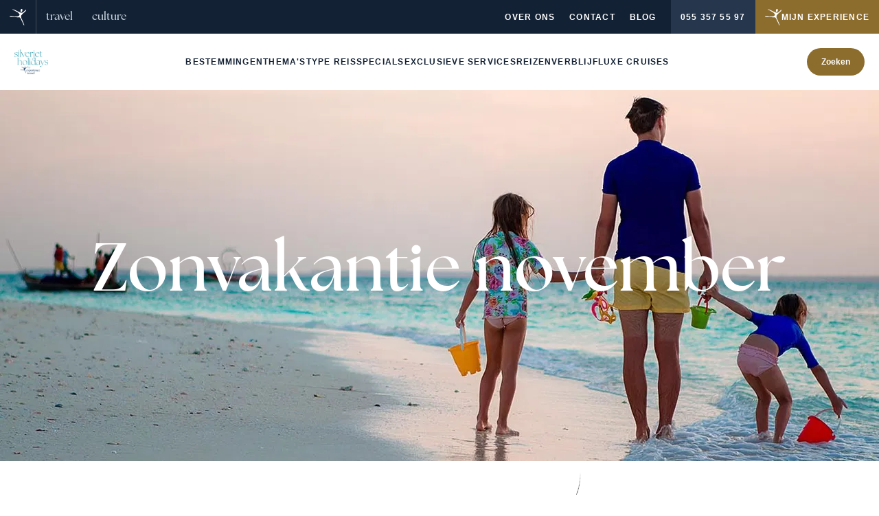

--- FILE ---
content_type: text/html;charset=utf-8
request_url: https://www.silverjet.nl/zonvakantie-november
body_size: 91608
content:
<!DOCTYPE html><html  lang="silverjet-nl-NL"><head><meta charset="utf-8">
<meta name="viewport" content="width=device-width, initial-scale=1">
<title>Luxe zonvakantie november in de beste hotels</title>
<script src="https://challenges.cloudflare.com/turnstile/v0/api.js?onload=onloadTurnstileCallback" async defer></script>
<style>@font-face{font-family:Work Sans;src:local("Work Sans Variable Italic"),url(/_fonts/YkHJaPIt3707LnHhIMvciMbw3J1EOeA4liLDyPw7CCY-krdwINrOjRvIxBQiY5DfZhLMFs323gZ4CMR44vL2kII.woff2) format(woff2);font-display:swap;unicode-range:U+0000-00FF,U+0131,U+0152-0153,U+02BB-02BC,U+02C6,U+02DA,U+02DC,U+0304,U+0308,U+0329,U+2000-206F,U+20AC,U+2122,U+2191,U+2193,U+2212,U+2215,U+FEFF,U+FFFD;font-weight:300 700;font-style:italic}@font-face{font-family:Work Sans;src:local("Work Sans Variable"),url(/_fonts/B9rMFeqG5Uodo7AZfA6SqpfDxf3J0jAogZ3aAx80Yys-MFPRI05GtNk4zmJ_bMP8PT5AXmFPB5nWZY8Zfe0ajwU.woff2) format(woff2);font-display:swap;unicode-range:U+0102-0103,U+0110-0111,U+0128-0129,U+0168-0169,U+01A0-01A1,U+01AF-01B0,U+0300-0301,U+0303-0304,U+0308-0309,U+0323,U+0329,U+1EA0-1EF9,U+20AB;font-weight:300 700;font-style:normal}@font-face{font-family:Work Sans;src:local("Work Sans Bold Italic"),url(/_fonts/1ZTlEDqU4DtwDJiND8f6qaugUpa0RIDvQl-v7iM6l54-zyo97MRa_KHbtFhlqTrnLV7P_aR5QP1IYG0WLOAqZMY.woff) format(woff);font-display:swap;font-weight:700;font-style:italic}@font-face{font-family:Work Sans;src:local("Work Sans Light"),url(/_fonts/1ZTlEDqU4DtwDJiND8f6qaugUpa0RIDvQl-v7iM6l54-QQVZNxiI4vK42lFDJzmFC3SnoVtTZ793v2bDxyYQYkw.woff) format(woff);font-display:swap;font-weight:300;font-style:normal}@font-face{font-family:Work Sans;src:local("Work Sans Bold"),url(/_fonts/1ZTlEDqU4DtwDJiND8f6qaugUpa0RIDvQl-v7iM6l54-4_yShoIzpcfxi6rknGf8h9tQGjBB6zLD3b9i2eZCrAc.woff) format(woff);font-display:swap;font-weight:700;font-style:normal}@font-face{font-family:Work Sans;src:local("Work Sans Variable Italic"),url(/_fonts/6NEWvyHdCkcnWp2D0OV_5B_bCdeDTmVwdZpdnwFj_Kk-mVROfUiiPzPQodZJX1TaTeJzveAcUADoEmg3cQugWy0.woff2) format(woff2);font-display:swap;unicode-range:U+0100-02BA,U+02BD-02C5,U+02C7-02CC,U+02CE-02D7,U+02DD-02FF,U+0304,U+0308,U+0329,U+1D00-1DBF,U+1E00-1E9F,U+1EF2-1EFF,U+2020,U+20A0-20AB,U+20AD-20C0,U+2113,U+2C60-2C7F,U+A720-A7FF;font-weight:300 700;font-style:italic}@font-face{font-family:Work Sans;src:local("Work Sans Variable"),url(/_fonts/O5jMBuO8vtvL6Qwj0NRUQWPqxs_x54y3he_ZGd-hwkI-6ibaEmvsPNhFCCNdQcwutwkPqPSGr5SPVZaBPEgS6Rc.woff2) format(woff2);font-display:swap;unicode-range:U+0100-02BA,U+02BD-02C5,U+02C7-02CC,U+02CE-02D7,U+02DD-02FF,U+0304,U+0308,U+0329,U+1D00-1DBF,U+1E00-1E9F,U+1EF2-1EFF,U+2020,U+20A0-20AB,U+20AD-20C0,U+2113,U+2C60-2C7F,U+A720-A7FF;font-weight:300 700;font-style:normal}@font-face{font-family:Work Sans;src:local("Work Sans SemiBold Italic"),url(/_fonts/1ZTlEDqU4DtwDJiND8f6qaugUpa0RIDvQl-v7iM6l54-__lsjnmYoYXFQWR28H7mmz3ovrzOm9bHxW_vWWOm34A.woff) format(woff);font-display:swap;font-weight:600;font-style:italic}@font-face{font-family:Work Sans;src:local("Work Sans Regular"),local("Work Sans"),url(/_fonts/1ZTlEDqU4DtwDJiND8f6qaugUpa0RIDvQl-v7iM6l54-2XlVfefXuKfmfU2YbRDX8kenIpOkqYWkhp99mBWzW4Q.woff) format(woff);font-display:swap;font-weight:400;font-style:normal}@font-face{font-family:Work Sans;src:local("Work Sans Variable Italic"),url(/_fonts/2SE-Cx8zDzStDYJZfnLpkRnZu1fS65LqcpExpQcZb1U-19hr_fy8KtrFbUlLiTu_g75PB_FiBdT7Aw4uYjRd3jA.woff2) format(woff2);font-display:swap;unicode-range:U+0102-0103,U+0110-0111,U+0128-0129,U+0168-0169,U+01A0-01A1,U+01AF-01B0,U+0300-0301,U+0303-0304,U+0308-0309,U+0323,U+0329,U+1EA0-1EF9,U+20AB;font-weight:300 700;font-style:italic}@font-face{font-family:Work Sans;src:local("Work Sans Variable"),url(/_fonts/AVWqGVkMoprehwuRVE00Q8KY7O8aAALf8efTsMXBevU-Q6pBDFspNb1FIBts31Z_qWPV5ydcl7KRypDqZpD0bPA.woff2) format(woff2);font-display:swap;unicode-range:U+0000-00FF,U+0131,U+0152-0153,U+02BB-02BC,U+02C6,U+02DA,U+02DC,U+0304,U+0308,U+0329,U+2000-206F,U+20AC,U+2122,U+2191,U+2193,U+2212,U+2215,U+FEFF,U+FFFD;font-weight:300 700;font-style:normal}@font-face{font-family:Work Sans;src:local("Work Sans Medium Italic"),url(/_fonts/1ZTlEDqU4DtwDJiND8f6qaugUpa0RIDvQl-v7iM6l54-b7vyYTztLQ4Tll63HpiwQSr4WQtHK94fC435ouQxBhU.woff) format(woff);font-display:swap;font-weight:500;font-style:italic}@font-face{font-family:Work Sans;src:local("Work Sans Medium"),url(/_fonts/1ZTlEDqU4DtwDJiND8f6qaugUpa0RIDvQl-v7iM6l54-D0bfVDWGrjwUn9vLXAQRapLKeOGtq1XRtHbLEU_5H1E.woff) format(woff);font-display:swap;font-weight:500;font-style:normal}@font-face{font-family:"Work Sans Fallback: Arial";src:local("Arial");size-adjust:111.9334%;ascent-override:83.0851%;descent-override:21.7093%;line-gap-override:0%}@font-face{font-family:Work Sans;src:local("Work Sans Light Italic"),url(/_fonts/1ZTlEDqU4DtwDJiND8f6qaugUpa0RIDvQl-v7iM6l54-uRcoQoJb4IyAzQAt4CXbwa67h8g_h6IPOZkY9n4ROwM.woff) format(woff);font-display:swap;font-weight:300;font-style:italic}@font-face{font-family:Work Sans;src:local("Work Sans Regular Italic"),local("Work Sans Italic"),url(/_fonts/1ZTlEDqU4DtwDJiND8f6qaugUpa0RIDvQl-v7iM6l54-uqikibqb7CCY_GkkXrThpB42U9VUYP0trITvWqEd0n4.woff) format(woff);font-display:swap;font-weight:400;font-style:italic}@font-face{font-family:Work Sans;src:local("Work Sans SemiBold"),url(/_fonts/1ZTlEDqU4DtwDJiND8f6qaugUpa0RIDvQl-v7iM6l54-dFapixtdyAI8WsKLWwGq2PdZ8O5Ru1ipdmNyo8P22BI.woff) format(woff);font-display:swap;font-weight:600;font-style:normal}*,:after,:before{--tw-border-spacing-x:0;--tw-border-spacing-y:0;--tw-translate-x:0;--tw-translate-y:0;--tw-rotate:0;--tw-skew-x:0;--tw-skew-y:0;--tw-scale-x:1;--tw-scale-y:1;--tw-pan-x: ;--tw-pan-y: ;--tw-pinch-zoom: ;--tw-scroll-snap-strictness:proximity;--tw-gradient-from-position: ;--tw-gradient-via-position: ;--tw-gradient-to-position: ;--tw-ordinal: ;--tw-slashed-zero: ;--tw-numeric-figure: ;--tw-numeric-spacing: ;--tw-numeric-fraction: ;--tw-ring-inset: ;--tw-ring-offset-width:0px;--tw-ring-offset-color:#fff;--tw-ring-color:rgba(59,130,246,.5);--tw-ring-offset-shadow:0 0 #0000;--tw-ring-shadow:0 0 #0000;--tw-shadow:0 0 #0000;--tw-shadow-colored:0 0 #0000;--tw-blur: ;--tw-brightness: ;--tw-contrast: ;--tw-grayscale: ;--tw-hue-rotate: ;--tw-invert: ;--tw-saturate: ;--tw-sepia: ;--tw-drop-shadow: ;--tw-backdrop-blur: ;--tw-backdrop-brightness: ;--tw-backdrop-contrast: ;--tw-backdrop-grayscale: ;--tw-backdrop-hue-rotate: ;--tw-backdrop-invert: ;--tw-backdrop-opacity: ;--tw-backdrop-saturate: ;--tw-backdrop-sepia: ;--tw-contain-size: ;--tw-contain-layout: ;--tw-contain-paint: ;--tw-contain-style: }::backdrop{--tw-border-spacing-x:0;--tw-border-spacing-y:0;--tw-translate-x:0;--tw-translate-y:0;--tw-rotate:0;--tw-skew-x:0;--tw-skew-y:0;--tw-scale-x:1;--tw-scale-y:1;--tw-pan-x: ;--tw-pan-y: ;--tw-pinch-zoom: ;--tw-scroll-snap-strictness:proximity;--tw-gradient-from-position: ;--tw-gradient-via-position: ;--tw-gradient-to-position: ;--tw-ordinal: ;--tw-slashed-zero: ;--tw-numeric-figure: ;--tw-numeric-spacing: ;--tw-numeric-fraction: ;--tw-ring-inset: ;--tw-ring-offset-width:0px;--tw-ring-offset-color:#fff;--tw-ring-color:rgba(59,130,246,.5);--tw-ring-offset-shadow:0 0 #0000;--tw-ring-shadow:0 0 #0000;--tw-shadow:0 0 #0000;--tw-shadow-colored:0 0 #0000;--tw-blur: ;--tw-brightness: ;--tw-contrast: ;--tw-grayscale: ;--tw-hue-rotate: ;--tw-invert: ;--tw-saturate: ;--tw-sepia: ;--tw-drop-shadow: ;--tw-backdrop-blur: ;--tw-backdrop-brightness: ;--tw-backdrop-contrast: ;--tw-backdrop-grayscale: ;--tw-backdrop-hue-rotate: ;--tw-backdrop-invert: ;--tw-backdrop-opacity: ;--tw-backdrop-saturate: ;--tw-backdrop-sepia: ;--tw-contain-size: ;--tw-contain-layout: ;--tw-contain-paint: ;--tw-contain-style: }/*! tailwindcss v3.4.17 | MIT License | https://tailwindcss.com*/*,:after,:before{border:0 solid;box-sizing:border-box}:after,:before{--tw-content:""}:host,html{line-height:1.5;-webkit-text-size-adjust:100%;font-family:Work Sans,"Work Sans Fallback: Arial",sans-serif;font-feature-settings:normal;font-variation-settings:normal;-moz-tab-size:4;-o-tab-size:4;tab-size:4;-webkit-tap-highlight-color:transparent}body{line-height:inherit;margin:0}hr{border-top-width:1px;color:inherit;height:0}abbr:where([title]){-webkit-text-decoration:underline dotted;text-decoration:underline dotted}h1,h2,h3,h4,h5,h6{font-size:inherit;font-weight:inherit}a{color:inherit;text-decoration:inherit}b,strong{font-weight:bolder}code,kbd,pre,samp{font-family:ui-monospace,SFMono-Regular,Menlo,Monaco,Consolas,Liberation Mono,Courier New,monospace;font-feature-settings:normal;font-size:1em;font-variation-settings:normal}small{font-size:80%}sub,sup{font-size:75%;line-height:0;position:relative;vertical-align:baseline}sub{bottom:-.25em}sup{top:-.5em}table{border-collapse:collapse;border-color:inherit;text-indent:0}button,input,optgroup,select,textarea{color:inherit;font-family:inherit;font-feature-settings:inherit;font-size:100%;font-variation-settings:inherit;font-weight:inherit;letter-spacing:inherit;line-height:inherit;margin:0;padding:0}button,select{text-transform:none}button,input:where([type=button]),input:where([type=reset]),input:where([type=submit]){-webkit-appearance:button;background-color:transparent;background-image:none}:-moz-focusring{outline:auto}:-moz-ui-invalid{box-shadow:none}progress{vertical-align:baseline}::-webkit-inner-spin-button,::-webkit-outer-spin-button{height:auto}[type=search]{-webkit-appearance:textfield;outline-offset:-2px}::-webkit-search-decoration{-webkit-appearance:none}::-webkit-file-upload-button{-webkit-appearance:button;font:inherit}summary{display:list-item}blockquote,dd,dl,figure,h1,h2,h3,h4,h5,h6,hr,p,pre{margin:0}fieldset{margin:0}fieldset,legend{padding:0}menu,ol,ul{list-style:none;margin:0;padding:0}dialog{padding:0}textarea{resize:vertical}input::-moz-placeholder,textarea::-moz-placeholder{color:#9ca3af;opacity:1}input::placeholder,textarea::placeholder{color:#9ca3af;opacity:1}[role=button],button{cursor:pointer}:disabled{cursor:default}audio,canvas,embed,iframe,img,object,svg,video{display:block;vertical-align:middle}img,video{height:auto;max-width:100%}[hidden]:where(:not([hidden=until-found])){display:none}body{color:#132134;font-family:Work Sans,"Work Sans Fallback: Arial",sans-serif;font-size:1rem;font-weight:300}@media (min-width:768px){body{font-size:1.125rem}}.h1,h1{font-family:The Seasons,serif;font-size:2.5rem;font-weight:700;line-height:1.25}@media (min-width:768px){.h1,h1{font-size:3.5rem}}@media (min-width:1024px){.h1,h1{font-size:4.5rem}}@media (min-width:1280px){.h1,h1{font-size:7rem}}.h2,h2{font-family:The Seasons,serif;font-size:2rem;font-weight:700;line-height:1.15}@media (min-width:768px){.h2,h2{font-size:2.5rem}}@media (min-width:1280px){.h2,h2{font-size:3.5rem}}.h3,h3{font-family:The Seasons,serif;font-size:1.625rem;font-weight:700;line-height:1.15}@media (min-width:768px){.h3,h3{font-size:2rem}}@media (min-width:1280px){.h3,h3{font-size:2.5rem}}.h4,h4{font-family:The Seasons,serif;font-size:1.375rem;font-weight:700;line-height:1.15}@media (min-width:768px){.h4,h4{font-size:1.625rem}}.h5,h5{font-family:The Seasons,serif;font-size:1.25rem;font-weight:700;line-height:1.15}@media (min-width:768px){.h5,h5{font-size:1.375rem}}.h6,h6{font-family:The Seasons,serif;font-size:1.125rem;font-weight:700}strong{font-weight:600}hr{width:100%}button,label{cursor:pointer}img{display:block}option{background-color:#fff!important;color:#000!important}html{scroll-behavior:smooth;scroll-padding-bottom:10rem;scroll-padding-top:10rem}body{-webkit-font-smoothing:antialiased;-moz-osx-font-smoothing:grayscale}.prose{color:var(--tw-prose-body);max-width:65ch}.prose :where(p):not(:where([class~=not-prose],[class~=not-prose] *)){margin-bottom:1.25em;margin-top:1.25em}.prose :where([class~=lead]):not(:where([class~=not-prose],[class~=not-prose] *)){color:var(--tw-prose-lead);font-size:1.25em;line-height:1.6;margin-bottom:1.2em;margin-top:1.2em}.prose :where(a):not(:where([class~=not-prose],[class~=not-prose] *)){color:var(--tw-prose-links);font-weight:500;text-decoration:underline}.prose :where(strong):not(:where([class~=not-prose],[class~=not-prose] *)){color:var(--tw-prose-bold);font-weight:600}.prose :where(a strong):not(:where([class~=not-prose],[class~=not-prose] *)){color:inherit}.prose :where(blockquote strong):not(:where([class~=not-prose],[class~=not-prose] *)){color:inherit}.prose :where(thead th strong):not(:where([class~=not-prose],[class~=not-prose] *)){color:inherit}.prose :where(ol):not(:where([class~=not-prose],[class~=not-prose] *)){list-style-type:decimal;margin-bottom:1.25em;margin-top:1.25em;padding-inline-start:1.625em}.prose :where(ol[type=A]):not(:where([class~=not-prose],[class~=not-prose] *)){list-style-type:upper-alpha}.prose :where(ol[type=a]):not(:where([class~=not-prose],[class~=not-prose] *)){list-style-type:lower-alpha}.prose :where(ol[type=A s]):not(:where([class~=not-prose],[class~=not-prose] *)){list-style-type:upper-alpha}.prose :where(ol[type=a s]):not(:where([class~=not-prose],[class~=not-prose] *)){list-style-type:lower-alpha}.prose :where(ol[type=I]):not(:where([class~=not-prose],[class~=not-prose] *)){list-style-type:upper-roman}.prose :where(ol[type=i]):not(:where([class~=not-prose],[class~=not-prose] *)){list-style-type:lower-roman}.prose :where(ol[type=I s]):not(:where([class~=not-prose],[class~=not-prose] *)){list-style-type:upper-roman}.prose :where(ol[type=i s]):not(:where([class~=not-prose],[class~=not-prose] *)){list-style-type:lower-roman}.prose :where(ol[type="1"]):not(:where([class~=not-prose],[class~=not-prose] *)){list-style-type:decimal}.prose :where(ul):not(:where([class~=not-prose],[class~=not-prose] *)){list-style-type:disc;margin-bottom:1.25em;margin-top:1.25em;padding-inline-start:1.625em}.prose :where(ol>li):not(:where([class~=not-prose],[class~=not-prose] *))::marker{color:var(--tw-prose-counters);font-weight:400}.prose :where(ul>li):not(:where([class~=not-prose],[class~=not-prose] *))::marker{color:var(--tw-prose-bullets)}.prose :where(dt):not(:where([class~=not-prose],[class~=not-prose] *)){color:var(--tw-prose-headings);font-weight:600;margin-top:1.25em}.prose :where(hr):not(:where([class~=not-prose],[class~=not-prose] *)){border-color:var(--tw-prose-hr);border-top-width:1px;margin-bottom:3em;margin-top:3em}.prose :where(blockquote):not(:where([class~=not-prose],[class~=not-prose] *)){border-inline-start-color:var(--tw-prose-quote-borders);border-inline-start-width:.25rem;color:var(--tw-prose-quotes);font-style:italic;font-weight:500;margin-bottom:1.6em;margin-top:1.6em;padding-inline-start:1em;quotes:"“""”""‘""’"}.prose :where(blockquote p:first-of-type):not(:where([class~=not-prose],[class~=not-prose] *)):before{content:open-quote}.prose :where(blockquote p:last-of-type):not(:where([class~=not-prose],[class~=not-prose] *)):after{content:close-quote}.prose :where(h1):not(:where([class~=not-prose],[class~=not-prose] *)){color:var(--tw-prose-headings);font-size:2.25em;font-weight:800;line-height:1.1111111;margin-bottom:.8888889em;margin-top:0}.prose :where(h1 strong):not(:where([class~=not-prose],[class~=not-prose] *)){color:inherit;font-weight:900}.prose :where(h2):not(:where([class~=not-prose],[class~=not-prose] *)){color:var(--tw-prose-headings);font-size:1.5em;font-weight:700;line-height:1.3333333;margin-bottom:1em;margin-top:2em}.prose :where(h2 strong):not(:where([class~=not-prose],[class~=not-prose] *)){color:inherit;font-weight:800}.prose :where(h3):not(:where([class~=not-prose],[class~=not-prose] *)){color:var(--tw-prose-headings);font-size:1.25em;font-weight:600;line-height:1.6;margin-bottom:.6em;margin-top:1.6em}.prose :where(h3 strong):not(:where([class~=not-prose],[class~=not-prose] *)){color:inherit;font-weight:700}.prose :where(h4):not(:where([class~=not-prose],[class~=not-prose] *)){color:var(--tw-prose-headings);font-weight:600;line-height:1.5;margin-bottom:.5em;margin-top:1.5em}.prose :where(h4 strong):not(:where([class~=not-prose],[class~=not-prose] *)){color:inherit;font-weight:700}.prose :where(img):not(:where([class~=not-prose],[class~=not-prose] *)){margin-bottom:2em;margin-top:2em}.prose :where(picture):not(:where([class~=not-prose],[class~=not-prose] *)){display:block;margin-bottom:2em;margin-top:2em}.prose :where(video):not(:where([class~=not-prose],[class~=not-prose] *)){margin-bottom:2em;margin-top:2em}.prose :where(kbd):not(:where([class~=not-prose],[class~=not-prose] *)){border-radius:.3125rem;box-shadow:0 0 0 1px rgb(var(--tw-prose-kbd-shadows)/10%),0 3px rgb(var(--tw-prose-kbd-shadows)/10%);color:var(--tw-prose-kbd);font-family:inherit;font-size:.875em;font-weight:500;padding-inline-end:.375em;padding-bottom:.1875em;padding-top:.1875em;padding-inline-start:.375em}.prose :where(code):not(:where([class~=not-prose],[class~=not-prose] *)){color:var(--tw-prose-code);font-size:.875em;font-weight:600}.prose :where(code):not(:where([class~=not-prose],[class~=not-prose] *)):before{content:"`"}.prose :where(code):not(:where([class~=not-prose],[class~=not-prose] *)):after{content:"`"}.prose :where(a code):not(:where([class~=not-prose],[class~=not-prose] *)){color:inherit}.prose :where(h1 code):not(:where([class~=not-prose],[class~=not-prose] *)){color:inherit}.prose :where(h2 code):not(:where([class~=not-prose],[class~=not-prose] *)){color:inherit;font-size:.875em}.prose :where(h3 code):not(:where([class~=not-prose],[class~=not-prose] *)){color:inherit;font-size:.9em}.prose :where(h4 code):not(:where([class~=not-prose],[class~=not-prose] *)){color:inherit}.prose :where(blockquote code):not(:where([class~=not-prose],[class~=not-prose] *)){color:inherit}.prose :where(thead th code):not(:where([class~=not-prose],[class~=not-prose] *)){color:inherit}.prose :where(pre):not(:where([class~=not-prose],[class~=not-prose] *)){background-color:var(--tw-prose-pre-bg);border-radius:.375rem;color:var(--tw-prose-pre-code);font-size:.875em;font-weight:400;line-height:1.7142857;margin-bottom:1.7142857em;margin-top:1.7142857em;overflow-x:auto;padding-inline-end:1.1428571em;padding-bottom:.8571429em;padding-top:.8571429em;padding-inline-start:1.1428571em}.prose :where(pre code):not(:where([class~=not-prose],[class~=not-prose] *)){background-color:transparent;border-radius:0;border-width:0;color:inherit;font-family:inherit;font-size:inherit;font-weight:inherit;line-height:inherit;padding:0}.prose :where(pre code):not(:where([class~=not-prose],[class~=not-prose] *)):before{content:none}.prose :where(pre code):not(:where([class~=not-prose],[class~=not-prose] *)):after{content:none}.prose :where(table):not(:where([class~=not-prose],[class~=not-prose] *)){font-size:.875em;line-height:1.7142857;margin-bottom:2em;margin-top:2em;table-layout:auto;width:100%}.prose :where(thead):not(:where([class~=not-prose],[class~=not-prose] *)){border-bottom-color:var(--tw-prose-th-borders);border-bottom-width:1px}.prose :where(thead th):not(:where([class~=not-prose],[class~=not-prose] *)){color:var(--tw-prose-headings);font-weight:600;padding-inline-end:.5714286em;padding-bottom:.5714286em;padding-inline-start:.5714286em;vertical-align:bottom}.prose :where(tbody tr):not(:where([class~=not-prose],[class~=not-prose] *)){border-bottom-color:var(--tw-prose-td-borders);border-bottom-width:1px}.prose :where(tbody tr:last-child):not(:where([class~=not-prose],[class~=not-prose] *)){border-bottom-width:0}.prose :where(tbody td):not(:where([class~=not-prose],[class~=not-prose] *)){vertical-align:baseline}.prose :where(tfoot):not(:where([class~=not-prose],[class~=not-prose] *)){border-top-color:var(--tw-prose-th-borders);border-top-width:1px}.prose :where(tfoot td):not(:where([class~=not-prose],[class~=not-prose] *)){vertical-align:top}.prose :where(th,td):not(:where([class~=not-prose],[class~=not-prose] *)){text-align:start}.prose :where(figure>*):not(:where([class~=not-prose],[class~=not-prose] *)){margin-bottom:0;margin-top:0}.prose :where(figcaption):not(:where([class~=not-prose],[class~=not-prose] *)){color:var(--tw-prose-captions);font-size:.875em;line-height:1.4285714;margin-top:.8571429em}.prose{--tw-prose-body:oklch(37.3% .034 259.733);--tw-prose-headings:oklch(21% .034 264.665);--tw-prose-lead:oklch(44.6% .03 256.802);--tw-prose-links:oklch(21% .034 264.665);--tw-prose-bold:oklch(21% .034 264.665);--tw-prose-counters:oklch(55.1% .027 264.364);--tw-prose-bullets:oklch(87.2% .01 258.338);--tw-prose-hr:oklch(92.8% .006 264.531);--tw-prose-quotes:oklch(21% .034 264.665);--tw-prose-quote-borders:oklch(92.8% .006 264.531);--tw-prose-captions:oklch(55.1% .027 264.364);--tw-prose-kbd:oklch(21% .034 264.665);--tw-prose-kbd-shadows:NaN NaN NaN;--tw-prose-code:oklch(21% .034 264.665);--tw-prose-pre-code:oklch(92.8% .006 264.531);--tw-prose-pre-bg:oklch(27.8% .033 256.848);--tw-prose-th-borders:oklch(87.2% .01 258.338);--tw-prose-td-borders:oklch(92.8% .006 264.531);--tw-prose-invert-body:oklch(87.2% .01 258.338);--tw-prose-invert-headings:#fff;--tw-prose-invert-lead:oklch(70.7% .022 261.325);--tw-prose-invert-links:#fff;--tw-prose-invert-bold:#fff;--tw-prose-invert-counters:oklch(70.7% .022 261.325);--tw-prose-invert-bullets:oklch(44.6% .03 256.802);--tw-prose-invert-hr:oklch(37.3% .034 259.733);--tw-prose-invert-quotes:oklch(96.7% .003 264.542);--tw-prose-invert-quote-borders:oklch(37.3% .034 259.733);--tw-prose-invert-captions:oklch(70.7% .022 261.325);--tw-prose-invert-kbd:#fff;--tw-prose-invert-kbd-shadows:255 255 255;--tw-prose-invert-code:#fff;--tw-prose-invert-pre-code:oklch(87.2% .01 258.338);--tw-prose-invert-pre-bg:rgba(0,0,0,.5);--tw-prose-invert-th-borders:oklch(44.6% .03 256.802);--tw-prose-invert-td-borders:oklch(37.3% .034 259.733);font-size:1rem;line-height:1.75}.prose :where(picture>img):not(:where([class~=not-prose],[class~=not-prose] *)){margin-bottom:0;margin-top:0}.prose :where(li):not(:where([class~=not-prose],[class~=not-prose] *)){margin-bottom:.5em;margin-top:.5em}.prose :where(ol>li):not(:where([class~=not-prose],[class~=not-prose] *)){padding-inline-start:.375em}.prose :where(ul>li):not(:where([class~=not-prose],[class~=not-prose] *)){padding-inline-start:.375em}.prose :where(.prose>ul>li p):not(:where([class~=not-prose],[class~=not-prose] *)){margin-bottom:.75em;margin-top:.75em}.prose :where(.prose>ul>li>p:first-child):not(:where([class~=not-prose],[class~=not-prose] *)){margin-top:1.25em}.prose :where(.prose>ul>li>p:last-child):not(:where([class~=not-prose],[class~=not-prose] *)){margin-bottom:1.25em}.prose :where(.prose>ol>li>p:first-child):not(:where([class~=not-prose],[class~=not-prose] *)){margin-top:1.25em}.prose :where(.prose>ol>li>p:last-child):not(:where([class~=not-prose],[class~=not-prose] *)){margin-bottom:1.25em}.prose :where(ul ul,ul ol,ol ul,ol ol):not(:where([class~=not-prose],[class~=not-prose] *)){margin-bottom:.75em;margin-top:.75em}.prose :where(dl):not(:where([class~=not-prose],[class~=not-prose] *)){margin-bottom:1.25em;margin-top:1.25em}.prose :where(dd):not(:where([class~=not-prose],[class~=not-prose] *)){margin-top:.5em;padding-inline-start:1.625em}.prose :where(hr+*):not(:where([class~=not-prose],[class~=not-prose] *)){margin-top:0}.prose :where(h2+*):not(:where([class~=not-prose],[class~=not-prose] *)){margin-top:0}.prose :where(h3+*):not(:where([class~=not-prose],[class~=not-prose] *)){margin-top:0}.prose :where(h4+*):not(:where([class~=not-prose],[class~=not-prose] *)){margin-top:0}.prose :where(thead th:first-child):not(:where([class~=not-prose],[class~=not-prose] *)){padding-inline-start:0}.prose :where(thead th:last-child):not(:where([class~=not-prose],[class~=not-prose] *)){padding-inline-end:0}.prose :where(tbody td,tfoot td):not(:where([class~=not-prose],[class~=not-prose] *)){padding-inline-end:.5714286em;padding-bottom:.5714286em;padding-top:.5714286em;padding-inline-start:.5714286em}.prose :where(tbody td:first-child,tfoot td:first-child):not(:where([class~=not-prose],[class~=not-prose] *)){padding-inline-start:0}.prose :where(tbody td:last-child,tfoot td:last-child):not(:where([class~=not-prose],[class~=not-prose] *)){padding-inline-end:0}.prose :where(figure):not(:where([class~=not-prose],[class~=not-prose] *)){margin-bottom:2em;margin-top:2em}.prose :where(.prose>:first-child):not(:where([class~=not-prose],[class~=not-prose] *)){margin-top:0}.prose :where(.prose>:last-child):not(:where([class~=not-prose],[class~=not-prose] *)){margin-bottom:0}.fluid-gutter{--gutter:1.25rem;--gutter:clamp(1.25rem,5vw - 1.25rem,3.5rem)}.fluid-container-base,.fluid-container-sm{--gutter:1.25rem;--gutter:clamp(1.25rem,5vw - 1.25rem,3.5rem);margin-left:auto;margin-right:auto;padding-left:var(--gutter);padding-right:var(--gutter);width:100%}.fluid-container-sm{max-width:calc(640px + var(--gutter)*2)}.fluid-container-md{max-width:calc(768px + var(--gutter)*2)}.fluid-container-lg,.fluid-container-md{--gutter:1.25rem;--gutter:clamp(1.25rem,5vw - 1.25rem,3.5rem);margin-left:auto;margin-right:auto;padding-left:var(--gutter);padding-right:var(--gutter);width:100%}.fluid-container-lg{max-width:calc(1024px + var(--gutter)*2)}.fluid-container-xl{max-width:calc(1280px + var(--gutter)*2)}.fluid-container-2xl,.fluid-container-xl{--gutter:1.25rem;--gutter:clamp(1.25rem,5vw - 1.25rem,3.5rem);margin-left:auto;margin-right:auto;padding-left:var(--gutter);padding-right:var(--gutter);width:100%}.fluid-container-2xl{max-width:calc(1536px + var(--gutter)*2)}.text-intro{font-size:1.125rem;font-weight:300}@media (min-width:768px){.text-intro{font-size:1.25rem}}@media (min-width:1280px){.text-intro{font-size:1.375rem}}.text-intro{line-height:1.4}.text-uppercase{font-weight:600;letter-spacing:.1em;text-transform:uppercase}[data-bg-color=white]{--tw-bg-opacity:1;background-color:rgb(255 255 255/var(--tw-bg-opacity,1))}[data-bg-color=dark]{--tw-bg-opacity:1;background-color:rgb(19 33 52/var(--tw-bg-opacity,1));--tw-text-opacity:1;color:rgb(255 255 255/var(--tw-text-opacity,1))}[data-bg-color=blue-100]{--tw-bg-opacity:1;background-color:rgb(238 245 248/var(--tw-bg-opacity,1))}[data-bg-color=blue-50]{--tw-bg-opacity:1;background-color:rgb(248 249 253/var(--tw-bg-opacity,1))}.sr-only{height:1px;margin:-1px;overflow:hidden;padding:0;position:absolute;width:1px;clip:rect(0,0,0,0);border-width:0;white-space:nowrap}.pointer-events-none{pointer-events:none}.pointer-events-auto{pointer-events:auto}.\!visible{visibility:visible!important}.visible{visibility:visible}.collapse{visibility:collapse}.static{position:static}.\!fixed{position:fixed!important}.fixed{position:fixed}.absolute{position:absolute}.relative{position:relative}.sticky{position:sticky}.inset-0{inset:0}.inset-1{inset:.25rem}.inset-\[10\%\]{inset:10%}.-inset-y-4{bottom:-1rem;top:-1rem}.inset-x-0{left:0;right:0}.inset-y-0{bottom:0;top:0}.-bottom-1\.5{bottom:-.375rem}.-left-5{left:-1.25rem}.bottom-0{bottom:0}.bottom-4{bottom:1rem}.bottom-full{bottom:100%}.left-0{left:0}.left-1\/2{left:50%}.left-4{left:1rem}.left-\[0\.5em\]{left:.5em}.left-full{left:100%}.right-0{right:0}.right-4{right:1rem}.right-6{right:1.5rem}.top-0{top:0}.top-1\/2{top:50%}.top-32{top:8rem}.top-4{top:1rem}.top-\[264px\]{top:264px}.top-\[calc\(100\%\+0\.5em\)\]{top:calc(100% + .5em)}.top-auto{top:auto}.top-full{top:100%}.-z-10{z-index:-10}.-z-20{z-index:-20}.z-0{z-index:0}.z-1{z-index:1}.z-10{z-index:10}.z-20{z-index:20}.z-30{z-index:30}.z-50{z-index:50}.z-\[-1\]{z-index:-1}.z-\[1\]{z-index:1}.z-\[9999\]{z-index:9999}.z-\[99\]{z-index:99}.z-auto{z-index:auto}.z-filters{z-index:130}.z-navigation{z-index:110}.-order-1{order:-1}.-order-2{order:-2}.order-1{order:1}.col-span-2{grid-column:span 2/span 2}.col-span-3{grid-column:span 3/span 3}.col-span-6{grid-column:span 6/span 6}.col-span-full{grid-column:1/-1}.col-start-1{grid-column-start:1}.col-start-2{grid-column-start:2}.col-start-3{grid-column-start:3}.col-end-1{grid-column-end:1}.col-end-2{grid-column-end:2}.col-end-3{grid-column-end:3}.row-span-2{grid-row:span 2/span 2}.row-span-3{grid-row:span 3/span 3}.row-span-6{grid-row:span 6/span 6}.row-start-1{grid-row-start:1}.row-start-2{grid-row-start:2}.row-start-4{grid-row-start:4}.row-start-7{grid-row-start:7}.m-0{margin:0}.m-1{margin:.25rem}.m-3{margin:.75rem}.m-3\.5{margin:.875rem}.m-4{margin:1rem}.m-\[0\.16em\]{margin:.16em}.m-auto{margin:auto}.-mx-1{margin-left:-.25rem;margin-right:-.25rem}.-mx-5{margin-left:-1.25rem;margin-right:-1.25rem}.-my-2{margin-bottom:-.5rem;margin-top:-.5rem}.mx-1{margin-left:.25rem;margin-right:.25rem}.mx-4{margin-left:1rem;margin-right:1rem}.mx-6{margin-left:1.5rem;margin-right:1.5rem}.mx-auto{margin-left:auto;margin-right:auto}.my-0{margin-bottom:0;margin-top:0}.my-2{margin-bottom:.5rem;margin-top:.5rem}.my-2\.5{margin-bottom:.625rem;margin-top:.625rem}.my-3{margin-bottom:.75rem;margin-top:.75rem}.my-4{margin-bottom:1rem;margin-top:1rem}.my-6{margin-bottom:1.5rem;margin-top:1.5rem}.my-8{margin-bottom:2rem;margin-top:2rem}.my-\[1\.25rem\]{margin-bottom:1.25rem;margin-top:1.25rem}.my-auto{margin-bottom:auto;margin-top:auto}.\!mb-0{margin-bottom:0!important}.\!ml-0{margin-left:0!important}.\!ml-2{margin-left:.5rem!important}.\!ml-4{margin-left:1rem!important}.\!mr-0{margin-right:0!important}.\!mr-2{margin-right:.5rem!important}.\!mr-4{margin-right:1rem!important}.\!mt-0{margin-top:0!important}.-mb-12{margin-bottom:-3rem}.-mb-16{margin-bottom:-4rem}.-mb-3{margin-bottom:-.75rem}.-mb-4{margin-bottom:-1rem}.-mt-1{margin-top:-.25rem}.-mt-1\.5{margin-top:-.375rem}.-mt-4{margin-top:-1rem}.-mt-6{margin-top:-1.5rem}.mb-0{margin-bottom:0}.mb-1{margin-bottom:.25rem}.mb-10{margin-bottom:2.5rem}.mb-12{margin-bottom:3rem}.mb-14{margin-bottom:3.5rem}.mb-16{margin-bottom:4rem}.mb-2{margin-bottom:.5rem}.mb-2\.5{margin-bottom:.625rem}.mb-20{margin-bottom:5rem}.mb-28{margin-bottom:7rem}.mb-3{margin-bottom:.75rem}.mb-3\.5{margin-bottom:.875rem}.mb-4{margin-bottom:1rem}.mb-5{margin-bottom:1.25rem}.mb-6{margin-bottom:1.5rem}.mb-8{margin-bottom:2rem}.ml-0{margin-left:0}.ml-1{margin-left:.25rem}.ml-1\.5{margin-left:.375rem}.ml-10{margin-left:2.5rem}.ml-2{margin-left:.5rem}.ml-4{margin-left:1rem}.ml-6{margin-left:1.5rem}.ml-auto{margin-left:auto}.mr-0{margin-right:0}.mr-1{margin-right:.25rem}.mr-2{margin-right:.5rem}.mr-3{margin-right:.75rem}.mr-3\.5{margin-right:.875rem}.mr-4{margin-right:1rem}.mr-6{margin-right:1.5rem}.mr-auto{margin-right:auto}.mt-0{margin-top:0}.mt-0\.5{margin-top:.125rem}.mt-1{margin-top:.25rem}.mt-10{margin-top:2.5rem}.mt-12{margin-top:3rem}.mt-2{margin-top:.5rem}.mt-20{margin-top:5rem}.mt-3{margin-top:.75rem}.mt-3\.5{margin-top:.875rem}.mt-4{margin-top:1rem}.mt-6{margin-top:1.5rem}.mt-7{margin-top:1.75rem}.mt-8{margin-top:2rem}.mt-auto{margin-top:auto}.box-content{box-sizing:content-box}.line-clamp-3{display:-webkit-box;overflow:hidden;-webkit-box-orient:vertical;-webkit-line-clamp:3}.\!block{display:block!important}.block{display:block}.inline-block{display:inline-block}.inline{display:inline}.\!flex{display:flex!important}.flex{display:flex}.inline-flex{display:inline-flex}.table{display:table}.grid{display:grid}.hidden{display:none}.aspect-\[1\/1\]{aspect-ratio:1/1}.aspect-\[10\/19\]{aspect-ratio:10/19}.aspect-\[16\/9\]{aspect-ratio:16/9}.aspect-\[2\/1\]{aspect-ratio:2/1}.aspect-\[2\/3\]{aspect-ratio:2/3}.aspect-\[20\/19\]{aspect-ratio:20/19}.aspect-\[2000\/1085\]{aspect-ratio:2000/1085}.aspect-\[25\/9\]{aspect-ratio:25/9}.aspect-\[3\/1\]{aspect-ratio:3/1}.aspect-\[3\/4\]{aspect-ratio:3/4}.aspect-\[4\/3\]{aspect-ratio:4/3}.aspect-\[4\/5\]{aspect-ratio:4/5}.aspect-\[5\/2\]{aspect-ratio:5/2}.aspect-\[7\/9\]{aspect-ratio:7/9}.aspect-\[8\/5\]{aspect-ratio:8/5}.aspect-\[9\/2\]{aspect-ratio:9/2}.aspect-\[9\/4\]{aspect-ratio:9/4}.aspect-square{aspect-ratio:1/1}.size-10{height:2.5rem;width:2.5rem}.size-12{height:3rem;width:3rem}.size-14{height:3.5rem;width:3.5rem}.size-16{height:4rem;width:4rem}.size-24{height:6rem;width:6rem}.size-4{height:1rem;width:1rem}.size-4\/5{height:80%;width:80%}.size-5{height:1.25rem;width:1.25rem}.size-6{height:1.5rem;width:1.5rem}.size-8{height:2rem;width:2rem}.size-\[46px\]{height:46px;width:46px}.size-full{height:100%;width:100%}.\!h-\[512px\]{height:512px!important}.h-0{height:0}.h-0\.5{height:.125rem}.h-1\.5{height:.375rem}.h-10{height:2.5rem}.h-12{height:3rem}.h-14{height:3.5rem}.h-24{height:6rem}.h-3\.5{height:.875rem}.h-3\/4{height:75%}.h-4{height:1rem}.h-5{height:1.25rem}.h-6{height:1.5rem}.h-\[0\.75em\]{height:.75em}.h-\[1\.5em\]{height:1.5em}.h-\[1\.5rem\]{height:1.5rem}.h-\[1\.66em\]{height:1.66em}.h-\[10px\]{height:10px}.h-\[1em\]{height:1em}.h-\[2\.25em\]{height:2.25em}.h-\[240px\]{height:240px}.h-\[320px\]{height:320px}.h-\[34px\]{height:34px}.h-\[350px\]{height:350px}.h-\[36px\]{height:36px}.h-\[3px\]{height:3px}.h-\[44px\]{height:44px}.h-\[46px\]{height:46px}.h-\[480px\]{height:480px}.h-\[72px\]{height:72px}.h-\[calc\(100\%-2px\)\]{height:calc(100% - 2px)}.h-\[var\(--reka-navigation-menu-viewport-height\)\]{height:var(--reka-navigation-menu-viewport-height)}.h-\[var\(--size\)\]{height:var(--size)}.h-auto{height:auto}.h-full{height:100%}.h-px{height:1px}.max-h-60{max-height:15rem}.max-h-\[200px\]{max-height:200px}.max-h-\[320px\]{max-height:320px}.max-h-\[50lvh\]{max-height:50lvh}.max-h-\[50vh\]{max-height:50vh}.max-h-\[5em\]{max-height:5em}.max-h-\[60vh\]{max-height:60vh}.max-h-\[calc\(100vh-154px\)\]{max-height:calc(100vh - 154px)}.max-h-\[min\(90vw\,calc\(90lvh-200px\)\)\]{max-height:min(90vw,calc(90lvh - 200px))}.max-h-full{max-height:100%}.max-h-none{max-height:none}.min-h-0{min-height:0}.min-h-40{min-height:10rem}.min-h-60{min-height:15rem}.min-h-80{min-height:20rem}.min-h-\[1\.5em\]{min-height:1.5em}.min-h-\[34px\]{min-height:34px}.min-h-\[480px\]{min-height:480px}.min-h-\[min\(480px\,75vh\)\]{min-height:min(480px,75vh)}.min-h-screen{min-height:100vh}.\!w-\[0\%\]{width:0!important}.\!w-\[1\.5em\]{width:1.5em!important}.\!w-auto{width:auto!important}.\!w-full{width:100%!important}.w-0{width:0}.w-1\.5{width:.375rem}.w-1\/3{width:33.333333%}.w-16{width:4rem}.w-2{width:.5rem}.w-2\/5{width:40%}.w-24{width:6rem}.w-3{width:.75rem}.w-3\.5{width:.875rem}.w-3\/5{width:60%}.w-4{width:1rem}.w-40{width:10rem}.w-48{width:12rem}.w-6{width:1.5rem}.w-8{width:2rem}.w-\[0\.75em\]{width:.75em}.w-\[1\.25em\]{width:1.25em}.w-\[1\.5em\]{width:1.5em}.w-\[1\.5rem\]{width:1.5rem}.w-\[1\.75rem\]{width:1.75rem}.w-\[100\%-2rem\]{width:100%-2rem}.w-\[100vw\]{width:100vw}.w-\[10px\]{width:10px}.w-\[130px\]{width:130px}.w-\[140px\]{width:140px}.w-\[160px\]{width:160px}.w-\[1em\]{width:1em}.w-\[2\.25em\]{width:2.25em}.w-\[2\.5em\]{width:2.5em}.w-\[2em\]{width:2em}.w-\[3px\]{width:3px}.w-\[4px\]{width:4px}.w-\[50\%\]{width:50%}.w-\[72px\]{width:72px}.w-\[763px\]{width:763px}.w-\[85\%\]{width:85%}.w-\[calc\(\(100\%\/10\)-0\.5em\)\]{width:calc(10% - .5em)}.w-\[min\(20em\,75\%\)\]{width:min(20em,75%)}.w-auto{width:auto}.w-fit{width:-moz-fit-content;width:fit-content}.w-full{width:100%}.w-screen{width:100vw}.min-w-0{min-width:0}.min-w-80{min-width:20rem}.min-w-\[1em\]{min-width:1em}.min-w-\[20em\]{min-width:20em}.min-w-\[34px\]{min-width:34px}.min-w-\[3em\]{min-width:3em}.\!max-w-\[45\%\]{max-width:45%!important}.\!max-w-full{max-width:100%!important}.max-w-2xl{max-width:42rem}.max-w-3xl{max-width:48rem}.max-w-4xl{max-width:56rem}.max-w-56{max-width:14rem}.max-w-5xl{max-width:64rem}.max-w-6xl{max-width:72rem}.max-w-7xl{max-width:80rem}.max-w-\[18\.5em\]{max-width:18.5em}.max-w-\[22px\]{max-width:22px}.max-w-\[290px\]{max-width:290px}.max-w-\[30rem\]{max-width:30rem}.max-w-\[32rem\]{max-width:32rem}.max-w-\[375px\]{max-width:375px}.max-w-\[400px\]{max-width:400px}.max-w-\[50\%\]{max-width:50%}.max-w-\[66\.66\%\]{max-width:66.66%}.max-w-\[800px\]{max-width:800px}.max-w-\[880px\]{max-width:880px}.max-w-full{max-width:100%}.max-w-max{max-width:-moz-max-content;max-width:max-content}.max-w-none{max-width:none}.max-w-xl{max-width:36rem}.flex-1{flex:1 1 0%}.flex-shrink{flex-shrink:1}.flex-shrink-0{flex-shrink:0}.shrink{flex-shrink:1}.shrink-0{flex-shrink:0}.\!flex-grow-0{flex-grow:0!important}.flex-grow{flex-grow:1}.\!grow-0{flex-grow:0!important}.grow{flex-grow:1}.grow-0{flex-grow:0}.grow-\[2\]{flex-grow:2}.grow-\[3\]{flex-grow:3}.basis-1{flex-basis:.25rem}.border-collapse{border-collapse:collapse}.origin-\[top_center\]{transform-origin:top center}.origin-left{transform-origin:left}.-translate-x-1{--tw-translate-x:-.25rem}.-translate-x-1,.-translate-x-1\/2{transform:translate(var(--tw-translate-x),var(--tw-translate-y)) rotate(var(--tw-rotate)) skew(var(--tw-skew-x)) skewY(var(--tw-skew-y)) scaleX(var(--tw-scale-x)) scaleY(var(--tw-scale-y))}.-translate-x-1\/2{--tw-translate-x:-50%}.-translate-x-full{--tw-translate-x:-100%}.-translate-x-full,.-translate-y-0\.5{transform:translate(var(--tw-translate-x),var(--tw-translate-y)) rotate(var(--tw-rotate)) skew(var(--tw-skew-x)) skewY(var(--tw-skew-y)) scaleX(var(--tw-scale-x)) scaleY(var(--tw-scale-y))}.-translate-y-0\.5{--tw-translate-y:-.125rem}.-translate-y-1\/2{--tw-translate-y:-50%}.-translate-y-10,.-translate-y-1\/2{transform:translate(var(--tw-translate-x),var(--tw-translate-y)) rotate(var(--tw-rotate)) skew(var(--tw-skew-x)) skewY(var(--tw-skew-y)) scaleX(var(--tw-scale-x)) scaleY(var(--tw-scale-y))}.-translate-y-10{--tw-translate-y:-2.5rem}.-translate-y-6{--tw-translate-y:-1.5rem}.-translate-y-6,.-translate-y-\[4px\]{transform:translate(var(--tw-translate-x),var(--tw-translate-y)) rotate(var(--tw-rotate)) skew(var(--tw-skew-x)) skewY(var(--tw-skew-y)) scaleX(var(--tw-scale-x)) scaleY(var(--tw-scale-y))}.-translate-y-\[4px\]{--tw-translate-y:-4px}.-translate-y-full{--tw-translate-y:-100%}.-translate-y-full,.-translate-y-px{transform:translate(var(--tw-translate-x),var(--tw-translate-y)) rotate(var(--tw-rotate)) skew(var(--tw-skew-x)) skewY(var(--tw-skew-y)) scaleX(var(--tw-scale-x)) scaleY(var(--tw-scale-y))}.-translate-y-px{--tw-translate-y:-1px}.translate-x-0\.5{--tw-translate-x:.125rem}.translate-x-0\.5,.translate-x-1\/4{transform:translate(var(--tw-translate-x),var(--tw-translate-y)) rotate(var(--tw-rotate)) skew(var(--tw-skew-x)) skewY(var(--tw-skew-y)) scaleX(var(--tw-scale-x)) scaleY(var(--tw-scale-y))}.translate-x-1\/4{--tw-translate-x:25%}.translate-y-0{--tw-translate-y:0px}.translate-y-0,.translate-y-4{transform:translate(var(--tw-translate-x),var(--tw-translate-y)) rotate(var(--tw-rotate)) skew(var(--tw-skew-x)) skewY(var(--tw-skew-y)) scaleX(var(--tw-scale-x)) scaleY(var(--tw-scale-y))}.translate-y-4{--tw-translate-y:1rem}.translate-y-full{--tw-translate-y:100%}.translate-y-full,.translate-y-px{transform:translate(var(--tw-translate-x),var(--tw-translate-y)) rotate(var(--tw-rotate)) skew(var(--tw-skew-x)) skewY(var(--tw-skew-y)) scaleX(var(--tw-scale-x)) scaleY(var(--tw-scale-y))}.translate-y-px{--tw-translate-y:1px}.rotate-0{--tw-rotate:0deg}.rotate-0,.rotate-180{transform:translate(var(--tw-translate-x),var(--tw-translate-y)) rotate(var(--tw-rotate)) skew(var(--tw-skew-x)) skewY(var(--tw-skew-y)) scaleX(var(--tw-scale-x)) scaleY(var(--tw-scale-y))}.rotate-180{--tw-rotate:180deg}.rotate-90{--tw-rotate:90deg}.rotate-90,.scale-150{transform:translate(var(--tw-translate-x),var(--tw-translate-y)) rotate(var(--tw-rotate)) skew(var(--tw-skew-x)) skewY(var(--tw-skew-y)) scaleX(var(--tw-scale-x)) scaleY(var(--tw-scale-y))}.scale-150{--tw-scale-x:1.5;--tw-scale-y:1.5}.-scale-x-100{--tw-scale-x:-1}.-scale-x-100,.scale-x-50{transform:translate(var(--tw-translate-x),var(--tw-translate-y)) rotate(var(--tw-rotate)) skew(var(--tw-skew-x)) skewY(var(--tw-skew-y)) scaleX(var(--tw-scale-x)) scaleY(var(--tw-scale-y))}.scale-x-50{--tw-scale-x:.5}.scale-x-75{--tw-scale-x:.75}.scale-x-75,.scale-x-95{transform:translate(var(--tw-translate-x),var(--tw-translate-y)) rotate(var(--tw-rotate)) skew(var(--tw-skew-x)) skewY(var(--tw-skew-y)) scaleX(var(--tw-scale-x)) scaleY(var(--tw-scale-y))}.scale-x-95{--tw-scale-x:.95}.scale-x-\[var\(--scale-x\)\]{--tw-scale-x:var(--scale-x)}.scale-x-\[var\(--scale-x\)\],.transform{transform:translate(var(--tw-translate-x),var(--tw-translate-y)) rotate(var(--tw-rotate)) skew(var(--tw-skew-x)) skewY(var(--tw-skew-y)) scaleX(var(--tw-scale-x)) scaleY(var(--tw-scale-y))}@keyframes spin{to{transform:rotate(1turn)}}.animate-spin{animation:spin 1s linear infinite}.\!cursor-not-allowed{cursor:not-allowed!important}.cursor-default{cursor:default}.cursor-grab{cursor:grab}.cursor-grabbing{cursor:grabbing}.cursor-not-allowed{cursor:not-allowed}.cursor-pointer{cursor:pointer}.cursor-wait{cursor:wait}.touch-manipulation{touch-action:manipulation}.select-none{-webkit-user-select:none;-moz-user-select:none;user-select:none}.resize{resize:both}.list-disc{list-style-type:disc}.list-none{list-style-type:none}.appearance-none{-webkit-appearance:none;-moz-appearance:none;appearance:none}.columns-2{-moz-columns:2;column-count:2}.grid-flow-col{grid-auto-flow:column}.grid-cols-1{grid-template-columns:repeat(1,minmax(0,1fr))}.grid-cols-12{grid-template-columns:repeat(12,minmax(0,1fr))}.grid-cols-2{grid-template-columns:repeat(2,minmax(0,1fr))}.grid-cols-3{grid-template-columns:repeat(3,minmax(0,1fr))}.grid-cols-5{grid-template-columns:repeat(5,minmax(0,1fr))}.grid-cols-7{grid-template-columns:repeat(7,minmax(0,1fr))}.grid-cols-\[2\.5em_1fr_2\.5em\]{grid-template-columns:2.5em 1fr 2.5em}.grid-cols-\[auto_1fr_auto\]{grid-template-columns:auto 1fr auto}.grid-cols-\[repeat\(auto-fill\,minmax\(200px\,1fr\)\)\]{grid-template-columns:repeat(auto-fill,minmax(200px,1fr))}.grid-cols-\[repeat\(auto-fit\,minmax\(280px\,1fr\)\)\]{grid-template-columns:repeat(auto-fit,minmax(280px,1fr))}.grid-rows-2{grid-template-rows:repeat(2,minmax(0,1fr))}.grid-rows-8{grid-template-rows:repeat(8,minmax(0,1fr))}.grid-rows-\[0fr\]{grid-template-rows:0fr}.grid-rows-\[1fr\]{grid-template-rows:1fr}.flex-row{flex-direction:row}.flex-row-reverse{flex-direction:row-reverse}.flex-col{flex-direction:column}.flex-wrap{flex-wrap:wrap}.content-center{align-content:center}.content-start{align-content:flex-start}.items-start{align-items:flex-start}.items-end{align-items:flex-end}.items-center{align-items:center}.items-baseline{align-items:baseline}.items-stretch{align-items:stretch}.justify-start{justify-content:flex-start}.justify-end{justify-content:flex-end}.justify-center{justify-content:center}.justify-between{justify-content:space-between}.justify-around{justify-content:space-around}.justify-stretch{justify-content:stretch}.gap-0\.5{gap:.125rem}.gap-1{gap:.25rem}.gap-1\.5{gap:.375rem}.gap-10{gap:2.5rem}.gap-2{gap:.5rem}.gap-3{gap:.75rem}.gap-4{gap:1rem}.gap-6{gap:1.5rem}.gap-8{gap:2rem}.gap-\[var\(--gap\)\]{gap:var(--gap)}.gap-x-10{-moz-column-gap:2.5rem;column-gap:2.5rem}.gap-x-2{-moz-column-gap:.5rem;column-gap:.5rem}.gap-x-4{-moz-column-gap:1rem;column-gap:1rem}.gap-x-6{-moz-column-gap:1.5rem;column-gap:1.5rem}.gap-y-1{row-gap:.25rem}.gap-y-10{row-gap:2.5rem}.gap-y-2{row-gap:.5rem}.gap-y-3{row-gap:.75rem}.gap-y-4{row-gap:1rem}.gap-y-6{row-gap:1.5rem}.gap-y-8{row-gap:2rem}.space-x-10>:not([hidden])~:not([hidden]){--tw-space-x-reverse:0;margin-left:calc(2.5rem*(1 - var(--tw-space-x-reverse)));margin-right:calc(2.5rem*var(--tw-space-x-reverse))}.space-y-1>:not([hidden])~:not([hidden]){--tw-space-y-reverse:0;margin-bottom:calc(.25rem*var(--tw-space-y-reverse));margin-top:calc(.25rem*(1 - var(--tw-space-y-reverse)))}.space-y-10>:not([hidden])~:not([hidden]){--tw-space-y-reverse:0;margin-bottom:calc(2.5rem*var(--tw-space-y-reverse));margin-top:calc(2.5rem*(1 - var(--tw-space-y-reverse)))}.space-y-12>:not([hidden])~:not([hidden]){--tw-space-y-reverse:0;margin-bottom:calc(3rem*var(--tw-space-y-reverse));margin-top:calc(3rem*(1 - var(--tw-space-y-reverse)))}.space-y-14>:not([hidden])~:not([hidden]){--tw-space-y-reverse:0;margin-bottom:calc(3.5rem*var(--tw-space-y-reverse));margin-top:calc(3.5rem*(1 - var(--tw-space-y-reverse)))}.space-y-16>:not([hidden])~:not([hidden]){--tw-space-y-reverse:0;margin-bottom:calc(4rem*var(--tw-space-y-reverse));margin-top:calc(4rem*(1 - var(--tw-space-y-reverse)))}.space-y-2>:not([hidden])~:not([hidden]){--tw-space-y-reverse:0;margin-bottom:calc(.5rem*var(--tw-space-y-reverse));margin-top:calc(.5rem*(1 - var(--tw-space-y-reverse)))}.space-y-3>:not([hidden])~:not([hidden]){--tw-space-y-reverse:0;margin-bottom:calc(.75rem*var(--tw-space-y-reverse));margin-top:calc(.75rem*(1 - var(--tw-space-y-reverse)))}.space-y-4>:not([hidden])~:not([hidden]){--tw-space-y-reverse:0;margin-bottom:calc(1rem*var(--tw-space-y-reverse));margin-top:calc(1rem*(1 - var(--tw-space-y-reverse)))}.space-y-5>:not([hidden])~:not([hidden]){--tw-space-y-reverse:0;margin-bottom:calc(1.25rem*var(--tw-space-y-reverse));margin-top:calc(1.25rem*(1 - var(--tw-space-y-reverse)))}.space-y-6>:not([hidden])~:not([hidden]){--tw-space-y-reverse:0;margin-bottom:calc(1.5rem*var(--tw-space-y-reverse));margin-top:calc(1.5rem*(1 - var(--tw-space-y-reverse)))}.space-y-8>:not([hidden])~:not([hidden]){--tw-space-y-reverse:0;margin-bottom:calc(2rem*var(--tw-space-y-reverse));margin-top:calc(2rem*(1 - var(--tw-space-y-reverse)))}.divide-y>:not([hidden])~:not([hidden]){--tw-divide-y-reverse:0;border-bottom-width:calc(1px*var(--tw-divide-y-reverse));border-top-width:calc(1px*(1 - var(--tw-divide-y-reverse)))}.divide-primary-400>:not([hidden])~:not([hidden]){--tw-divide-opacity:1;border-color:rgb(194 206 217/var(--tw-divide-opacity,1))}.divide-white\/20>:not([hidden])~:not([hidden]){border-color:#fff3}.self-start{align-self:flex-start}.self-end{align-self:flex-end}.self-center{align-self:center}.self-stretch{align-self:stretch}.justify-self-start{justify-self:start}.justify-self-center{justify-self:center}.overflow-auto{overflow:auto}.overflow-hidden{overflow:hidden}.overflow-clip{overflow:clip}.\!overflow-visible{overflow:visible!important}.overflow-y-auto{overflow-y:auto}.overscroll-contain{overscroll-behavior:contain}.truncate{overflow:hidden;white-space:nowrap}.text-ellipsis,.truncate{text-overflow:ellipsis}.whitespace-nowrap{white-space:nowrap}.whitespace-pre-wrap{white-space:pre-wrap}.text-nowrap{text-wrap:nowrap}.text-balance{text-wrap:balance}.text-pretty{text-wrap:pretty}.\!rounded-full{border-radius:9999px!important}.\!rounded-none{border-radius:0!important}.rounded-3xl{border-radius:1.5rem}.rounded-full{border-radius:9999px}.rounded-lg{border-radius:.5rem}.rounded-md{border-radius:.375rem}.rounded-none{border-radius:0}.rounded-b-none{border-bottom-left-radius:0;border-bottom-right-radius:0}.rounded-l-full{border-bottom-left-radius:9999px;border-top-left-radius:9999px}.rounded-r-full{border-bottom-right-radius:9999px;border-top-right-radius:9999px}.rounded-t-none{border-top-left-radius:0;border-top-right-radius:0}.rounded-bl-none{border-bottom-left-radius:0}.rounded-br-none{border-bottom-right-radius:0}.rounded-tl-none{border-top-left-radius:0}.rounded-tr-none{border-top-right-radius:0}.border-0{border-width:0}.border-2{border-width:2px}.border-4{border-width:4px}.border,.border-\[1px\]{border-width:1px}.border-y{border-top-width:1px}.border-b,.border-y{border-bottom-width:1px}.border-b-0{border-bottom-width:0}.border-b-4{border-bottom-width:4px}.border-b-\[1px\]{border-bottom-width:1px}.border-l{border-left-width:1px}.border-l-2{border-left-width:2px}.border-l-4{border-left-width:4px}.border-r{border-right-width:1px}.border-r-4{border-right-width:4px}.border-t{border-top-width:1px}.border-t-0{border-top-width:0}.border-t-2{border-top-width:2px}.border-t-4{border-top-width:4px}.\!border-none{border-style:none!important}.border-none{border-style:none}.border-\[red\]{--tw-border-opacity:1;border-color:rgb(255 0 0/var(--tw-border-opacity,1))}.border-\[var\(--color\)\]{border-color:var(--color)}.border-\[var\(--tag-color\)\]{border-color:var(--tag-color)}.border-blue-400{--tw-border-opacity:1;border-color:rgb(194 206 217/var(--tw-border-opacity,1))}.border-brown-700{--tw-border-opacity:1;border-color:rgb(141 109 45/var(--tw-border-opacity,1))}.border-current{border-color:currentColor}.border-primary-100{--tw-border-opacity:1;border-color:rgb(238 245 248/var(--tw-border-opacity,1))}.border-primary-400{--tw-border-opacity:1;border-color:rgb(194 206 217/var(--tw-border-opacity,1))}.border-primary-50{--tw-border-opacity:1;border-color:rgb(248 249 253/var(--tw-border-opacity,1))}.border-primary-700{--tw-border-opacity:1;border-color:rgb(110 143 179/var(--tw-border-opacity,1))}.border-primary-700\/50{border-color:#6e8fb380}.border-primary-750{--tw-border-opacity:1;border-color:rgb(38 55 77/var(--tw-border-opacity,1))}.border-primary-800{--tw-border-opacity:1;border-color:rgb(19 33 52/var(--tw-border-opacity,1))}.border-primary-950{--tw-border-opacity:1;border-color:rgb(10 19 31/var(--tw-border-opacity,1))}.border-red{--tw-border-opacity:1;border-color:rgb(242 98 67/var(--tw-border-opacity,1))}.border-secondary{--tw-border-opacity:1;border-color:rgb(141 109 45/var(--tw-border-opacity,1))}.border-secondary-400\/50{border-color:#ad9a7b80}.border-secondary-700{--tw-border-opacity:1;border-color:rgb(141 109 45/var(--tw-border-opacity,1))}.border-transparent{border-color:transparent}.border-white{--tw-border-opacity:1;border-color:rgb(255 255 255/var(--tw-border-opacity,1))}.border-white\/10{border-color:#ffffff1a}.border-white\/20{border-color:#fff3}.border-y-white\/20{border-bottom-color:#fff3;border-top-color:#fff3}.border-b-primary-400{--tw-border-opacity:1;border-bottom-color:rgb(194 206 217/var(--tw-border-opacity,1))}.border-l-primary-400{--tw-border-opacity:1;border-left-color:rgb(194 206 217/var(--tw-border-opacity,1))}.border-r-white\/20{border-right-color:#fff3}.border-t-primary-400{--tw-border-opacity:1;border-top-color:rgb(194 206 217/var(--tw-border-opacity,1))}.border-t-primary-750{--tw-border-opacity:1;border-top-color:rgb(38 55 77/var(--tw-border-opacity,1))}.border-t-transparent{border-top-color:transparent}.border-t-white\/20{border-top-color:#fff3}.\!bg-primary-800{--tw-bg-opacity:1!important;background-color:rgb(19 33 52/var(--tw-bg-opacity,1))!important}.\!bg-transparent{background-color:transparent!important}.bg-\[\#DAF0BA\]{--tw-bg-opacity:1;background-color:rgb(218 240 186/var(--tw-bg-opacity,1))}.bg-\[\#F7F3ED\]{--tw-bg-opacity:1;background-color:rgb(247 243 237/var(--tw-bg-opacity,1))}.bg-\[var\(--color\)\]{background-color:var(--color)}.bg-\[var\(--footprint-color\)\]{background-color:var(--footprint-color)}.bg-\[var\(--tag-color\)\]{background-color:var(--tag-color)}.bg-black{--tw-bg-opacity:1;background-color:rgb(0 0 0/var(--tw-bg-opacity,1))}.bg-black\/30{background-color:#0000004d}.bg-black\/40{background-color:#0006}.bg-blue-400{--tw-bg-opacity:1;background-color:rgb(194 206 217/var(--tw-bg-opacity,1))}.bg-blue-50{--tw-bg-opacity:1;background-color:rgb(248 249 253/var(--tw-bg-opacity,1))}.bg-brown-700{--tw-bg-opacity:1;background-color:rgb(141 109 45/var(--tw-bg-opacity,1))}.bg-earth{--tw-bg-opacity:1;background-color:rgb(92 143 94/var(--tw-bg-opacity,1))}.bg-earth-200{--tw-bg-opacity:1;background-color:rgb(229 241 223/var(--tw-bg-opacity,1))}.bg-primary-100{--tw-bg-opacity:1;background-color:rgb(238 245 248/var(--tw-bg-opacity,1))}.bg-primary-400{--tw-bg-opacity:1;background-color:rgb(194 206 217/var(--tw-bg-opacity,1))}.bg-primary-50{--tw-bg-opacity:1;background-color:rgb(248 249 253/var(--tw-bg-opacity,1))}.bg-primary-700{--tw-bg-opacity:1;background-color:rgb(110 143 179/var(--tw-bg-opacity,1))}.bg-primary-700\/50{background-color:#6e8fb380}.bg-primary-750{--tw-bg-opacity:1;background-color:rgb(38 55 77/var(--tw-bg-opacity,1))}.bg-primary-800{--tw-bg-opacity:1;background-color:rgb(19 33 52/var(--tw-bg-opacity,1))}.bg-primary-800\/50{background-color:#13213480}.bg-primary-950{--tw-bg-opacity:1;background-color:rgb(10 19 31/var(--tw-bg-opacity,1))}.bg-primary-950\/10{background-color:#0a131f1a}.bg-red{--tw-bg-opacity:1;background-color:rgb(242 98 67/var(--tw-bg-opacity,1))}.bg-red-600{--tw-bg-opacity:1;background-color:rgb(189 79 82/var(--tw-bg-opacity,1))}.bg-red\/10{background-color:#f262431a}.bg-secondary{--tw-bg-opacity:1;background-color:rgb(141 109 45/var(--tw-bg-opacity,1))}.bg-secondary-200{--tw-bg-opacity:1;background-color:rgb(247 243 237/var(--tw-bg-opacity,1))}.bg-secondary-400{--tw-bg-opacity:1;background-color:rgb(173 154 124/var(--tw-bg-opacity,1))}.bg-secondary-600{--tw-bg-opacity:1;background-color:rgb(158 131 88/var(--tw-bg-opacity,1))}.bg-secondary-700{--tw-bg-opacity:1;background-color:rgb(141 109 45/var(--tw-bg-opacity,1))}.bg-transparent{background-color:transparent}.bg-white{--tw-bg-opacity:1;background-color:rgb(255 255 255/var(--tw-bg-opacity,1))}.bg-white\/0{background-color:#fff0}.bg-white\/10{background-color:#ffffff1a}.bg-white\/75{background-color:#ffffffbf}.bg-gradient-to-b{background-image:linear-gradient(to bottom,var(--tw-gradient-stops))}.bg-none{background-image:none}.bg-overlay-dark{background-image:linear-gradient(0deg,#13213499,#13213499),linear-gradient(90deg,#132134cc 25.93%,#13213400 57.75%)}.from-holidays\/100{--tw-gradient-from:#2f8e9d var(--tw-gradient-from-position);--tw-gradient-to:rgba(47,142,157,0) var(--tw-gradient-to-position);--tw-gradient-stops:var(--tw-gradient-from),var(--tw-gradient-to)}.from-transparent{--tw-gradient-from:transparent var(--tw-gradient-from-position);--tw-gradient-to:transparent var(--tw-gradient-to-position);--tw-gradient-stops:var(--tw-gradient-from),var(--tw-gradient-to)}.to-\[var\(--color\)\]{--tw-gradient-to:var(--color) var(--tw-gradient-to-position)}.to-holidays\/0{--tw-gradient-to:rgba(47,142,157,0) var(--tw-gradient-to-position)}.to-primary-800{--tw-gradient-to:#132134 var(--tw-gradient-to-position)}.to-primary-800\/80{--tw-gradient-to:rgba(19,33,52,.8) var(--tw-gradient-to-position)}.fill-current{fill:currentColor}.fill-secondary-400{fill:#ad9a7c}.stroke-secondary-400{stroke:#ad9a7c}.stroke-white{stroke:#fff}.object-contain{-o-object-fit:contain;object-fit:contain}.object-cover{-o-object-fit:cover;object-fit:cover}.object-center{-o-object-position:center;object-position:center}.object-left-bottom{-o-object-position:left bottom;object-position:left bottom}.\!p-0{padding:0!important}.p-0{padding:0}.p-0\.5{padding:.125rem}.p-1{padding:.25rem}.p-1\.5{padding:.375rem}.p-10{padding:2.5rem}.p-11{padding:2.75rem}.p-12{padding:3rem}.p-14{padding:3.5rem}.p-16{padding:4rem}.p-2{padding:.5rem}.p-2\.5{padding:.625rem}.p-20{padding:5rem}.p-24{padding:6rem}.p-28{padding:7rem}.p-3{padding:.75rem}.p-3\.5{padding:.875rem}.p-32{padding:8rem}.p-36{padding:9rem}.p-4{padding:1rem}.p-40{padding:10rem}.p-44{padding:11rem}.p-48{padding:12rem}.p-5{padding:1.25rem}.p-52{padding:13rem}.p-56{padding:14rem}.p-6{padding:1.5rem}.p-60{padding:15rem}.p-64{padding:16rem}.p-7{padding:1.75rem}.p-72{padding:18rem}.p-8{padding:2rem}.p-80{padding:20rem}.p-9{padding:2.25rem}.p-96{padding:24rem}.p-px{padding:1px}.\!px-0{padding-left:0!important;padding-right:0!important}.\!px-4{padding-left:1rem!important;padding-right:1rem!important}.\!px-8{padding-left:2rem!important;padding-right:2rem!important}.\!py-0{padding-bottom:0!important;padding-top:0!important}.\!py-4{padding-bottom:1rem!important;padding-top:1rem!important}.px-0{padding-left:0;padding-right:0}.px-0\.5{padding-left:.125rem;padding-right:.125rem}.px-1{padding-left:.25rem;padding-right:.25rem}.px-1\.5{padding-left:.375rem;padding-right:.375rem}.px-10{padding-left:2.5rem;padding-right:2.5rem}.px-11{padding-left:2.75rem;padding-right:2.75rem}.px-12{padding-left:3rem;padding-right:3rem}.px-14{padding-left:3.5rem;padding-right:3.5rem}.px-16{padding-left:4rem;padding-right:4rem}.px-2{padding-left:.5rem;padding-right:.5rem}.px-2\.5{padding-left:.625rem;padding-right:.625rem}.px-20{padding-left:5rem;padding-right:5rem}.px-24{padding-left:6rem;padding-right:6rem}.px-28{padding-left:7rem;padding-right:7rem}.px-3{padding-left:.75rem;padding-right:.75rem}.px-3\.5{padding-left:.875rem;padding-right:.875rem}.px-32{padding-left:8rem;padding-right:8rem}.px-36{padding-left:9rem;padding-right:9rem}.px-4{padding-left:1rem;padding-right:1rem}.px-40{padding-left:10rem;padding-right:10rem}.px-44{padding-left:11rem;padding-right:11rem}.px-48{padding-left:12rem;padding-right:12rem}.px-5{padding-left:1.25rem;padding-right:1.25rem}.px-52{padding-left:13rem;padding-right:13rem}.px-56{padding-left:14rem;padding-right:14rem}.px-6{padding-left:1.5rem;padding-right:1.5rem}.px-60{padding-left:15rem;padding-right:15rem}.px-64{padding-left:16rem;padding-right:16rem}.px-7{padding-left:1.75rem;padding-right:1.75rem}.px-72{padding-left:18rem;padding-right:18rem}.px-8{padding-left:2rem;padding-right:2rem}.px-80{padding-left:20rem;padding-right:20rem}.px-9{padding-left:2.25rem;padding-right:2.25rem}.px-96{padding-left:24rem;padding-right:24rem}.px-px{padding-left:1px;padding-right:1px}.py-0{padding-bottom:0;padding-top:0}.py-0\.5{padding-bottom:.125rem;padding-top:.125rem}.py-1{padding-bottom:.25rem;padding-top:.25rem}.py-1\.5{padding-bottom:.375rem;padding-top:.375rem}.py-10{padding-bottom:2.5rem;padding-top:2.5rem}.py-11{padding-bottom:2.75rem;padding-top:2.75rem}.py-12{padding-bottom:3rem;padding-top:3rem}.py-14{padding-bottom:3.5rem;padding-top:3.5rem}.py-16{padding-bottom:4rem;padding-top:4rem}.py-2{padding-bottom:.5rem;padding-top:.5rem}.py-2\.5{padding-bottom:.625rem;padding-top:.625rem}.py-20{padding-bottom:5rem;padding-top:5rem}.py-24{padding-bottom:6rem;padding-top:6rem}.py-28{padding-bottom:7rem;padding-top:7rem}.py-3{padding-bottom:.75rem;padding-top:.75rem}.py-3\.5{padding-bottom:.875rem;padding-top:.875rem}.py-32{padding-bottom:8rem;padding-top:8rem}.py-36{padding-bottom:9rem;padding-top:9rem}.py-4{padding-bottom:1rem;padding-top:1rem}.py-40{padding-bottom:10rem;padding-top:10rem}.py-44{padding-bottom:11rem;padding-top:11rem}.py-48{padding-bottom:12rem;padding-top:12rem}.py-5{padding-bottom:1.25rem;padding-top:1.25rem}.py-52{padding-bottom:13rem;padding-top:13rem}.py-56{padding-bottom:14rem;padding-top:14rem}.py-6{padding-bottom:1.5rem;padding-top:1.5rem}.py-60{padding-bottom:15rem;padding-top:15rem}.py-64{padding-bottom:16rem;padding-top:16rem}.py-7{padding-bottom:1.75rem;padding-top:1.75rem}.py-72{padding-bottom:18rem;padding-top:18rem}.py-8{padding-bottom:2rem;padding-top:2rem}.py-80{padding-bottom:20rem;padding-top:20rem}.py-9{padding-bottom:2.25rem;padding-top:2.25rem}.py-96{padding-bottom:24rem;padding-top:24rem}.py-px{padding-bottom:1px;padding-top:1px}.\!pl-0{padding-left:0!important}.\!pr-0{padding-right:0!important}.pb-0{padding-bottom:0}.pb-0\.5{padding-bottom:.125rem}.pb-1{padding-bottom:.25rem}.pb-1\.5{padding-bottom:.375rem}.pb-10{padding-bottom:2.5rem}.pb-11{padding-bottom:2.75rem}.pb-12{padding-bottom:3rem}.pb-14{padding-bottom:3.5rem}.pb-16{padding-bottom:4rem}.pb-2{padding-bottom:.5rem}.pb-2\.5{padding-bottom:.625rem}.pb-20{padding-bottom:5rem}.pb-24{padding-bottom:6rem}.pb-28{padding-bottom:7rem}.pb-3{padding-bottom:.75rem}.pb-3\.5{padding-bottom:.875rem}.pb-32{padding-bottom:8rem}.pb-36{padding-bottom:9rem}.pb-4{padding-bottom:1rem}.pb-40{padding-bottom:10rem}.pb-44{padding-bottom:11rem}.pb-48{padding-bottom:12rem}.pb-5{padding-bottom:1.25rem}.pb-52{padding-bottom:13rem}.pb-56{padding-bottom:14rem}.pb-6{padding-bottom:1.5rem}.pb-60{padding-bottom:15rem}.pb-64{padding-bottom:16rem}.pb-7{padding-bottom:1.75rem}.pb-72{padding-bottom:18rem}.pb-8{padding-bottom:2rem}.pb-80{padding-bottom:20rem}.pb-9{padding-bottom:2.25rem}.pb-96{padding-bottom:24rem}.pb-px{padding-bottom:1px}.pe-0{padding-inline-end:0}.pe-0\.5{padding-inline-end:.125rem}.pe-1{padding-inline-end:.25rem}.pe-1\.5{padding-inline-end:.375rem}.pe-10{padding-inline-end:2.5rem}.pe-11{padding-inline-end:2.75rem}.pe-12{padding-inline-end:3rem}.pe-14{padding-inline-end:3.5rem}.pe-16{padding-inline-end:4rem}.pe-2{padding-inline-end:.5rem}.pe-2\.5{padding-inline-end:.625rem}.pe-20{padding-inline-end:5rem}.pe-24{padding-inline-end:6rem}.pe-28{padding-inline-end:7rem}.pe-3{padding-inline-end:.75rem}.pe-3\.5{padding-inline-end:.875rem}.pe-32{padding-inline-end:8rem}.pe-36{padding-inline-end:9rem}.pe-4{padding-inline-end:1rem}.pe-40{padding-inline-end:10rem}.pe-44{padding-inline-end:11rem}.pe-48{padding-inline-end:12rem}.pe-5{padding-inline-end:1.25rem}.pe-52{padding-inline-end:13rem}.pe-56{padding-inline-end:14rem}.pe-6{padding-inline-end:1.5rem}.pe-60{padding-inline-end:15rem}.pe-64{padding-inline-end:16rem}.pe-7{padding-inline-end:1.75rem}.pe-72{padding-inline-end:18rem}.pe-8{padding-inline-end:2rem}.pe-80{padding-inline-end:20rem}.pe-9{padding-inline-end:2.25rem}.pe-96{padding-inline-end:24rem}.pe-px{padding-inline-end:1px}.pl-0{padding-left:0}.pl-0\.5{padding-left:.125rem}.pl-1{padding-left:.25rem}.pl-1\.5{padding-left:.375rem}.pl-10{padding-left:2.5rem}.pl-11{padding-left:2.75rem}.pl-12{padding-left:3rem}.pl-14{padding-left:3.5rem}.pl-16{padding-left:4rem}.pl-2{padding-left:.5rem}.pl-2\.5{padding-left:.625rem}.pl-20{padding-left:5rem}.pl-24{padding-left:6rem}.pl-28{padding-left:7rem}.pl-3{padding-left:.75rem}.pl-3\.5{padding-left:.875rem}.pl-32{padding-left:8rem}.pl-36{padding-left:9rem}.pl-4{padding-left:1rem}.pl-40{padding-left:10rem}.pl-44{padding-left:11rem}.pl-48{padding-left:12rem}.pl-5{padding-left:1.25rem}.pl-52{padding-left:13rem}.pl-56{padding-left:14rem}.pl-6{padding-left:1.5rem}.pl-60{padding-left:15rem}.pl-64{padding-left:16rem}.pl-7{padding-left:1.75rem}.pl-72{padding-left:18rem}.pl-8{padding-left:2rem}.pl-80{padding-left:20rem}.pl-9{padding-left:2.25rem}.pl-96{padding-left:24rem}.pl-\[1\.5em\]{padding-left:1.5em}.pl-px{padding-left:1px}.pr-0{padding-right:0}.pr-0\.5{padding-right:.125rem}.pr-1{padding-right:.25rem}.pr-1\.5{padding-right:.375rem}.pr-10{padding-right:2.5rem}.pr-11{padding-right:2.75rem}.pr-12{padding-right:3rem}.pr-14{padding-right:3.5rem}.pr-16{padding-right:4rem}.pr-2{padding-right:.5rem}.pr-2\.5{padding-right:.625rem}.pr-20{padding-right:5rem}.pr-24{padding-right:6rem}.pr-28{padding-right:7rem}.pr-3{padding-right:.75rem}.pr-3\.5{padding-right:.875rem}.pr-32{padding-right:8rem}.pr-36{padding-right:9rem}.pr-4{padding-right:1rem}.pr-40{padding-right:10rem}.pr-44{padding-right:11rem}.pr-48{padding-right:12rem}.pr-5{padding-right:1.25rem}.pr-52{padding-right:13rem}.pr-56{padding-right:14rem}.pr-6{padding-right:1.5rem}.pr-60{padding-right:15rem}.pr-64{padding-right:16rem}.pr-7{padding-right:1.75rem}.pr-72{padding-right:18rem}.pr-8{padding-right:2rem}.pr-80{padding-right:20rem}.pr-9{padding-right:2.25rem}.pr-96{padding-right:24rem}.pr-\[1\.5em\]{padding-right:1.5em}.pr-\[2em\]{padding-right:2em}.pr-px{padding-right:1px}.ps-0{padding-inline-start:0}.ps-0\.5{padding-inline-start:.125rem}.ps-1{padding-inline-start:.25rem}.ps-1\.5{padding-inline-start:.375rem}.ps-10{padding-inline-start:2.5rem}.ps-11{padding-inline-start:2.75rem}.ps-12{padding-inline-start:3rem}.ps-14{padding-inline-start:3.5rem}.ps-16{padding-inline-start:4rem}.ps-2{padding-inline-start:.5rem}.ps-2\.5{padding-inline-start:.625rem}.ps-20{padding-inline-start:5rem}.ps-24{padding-inline-start:6rem}.ps-28{padding-inline-start:7rem}.ps-3{padding-inline-start:.75rem}.ps-3\.5{padding-inline-start:.875rem}.ps-32{padding-inline-start:8rem}.ps-36{padding-inline-start:9rem}.ps-4{padding-inline-start:1rem}.ps-40{padding-inline-start:10rem}.ps-44{padding-inline-start:11rem}.ps-48{padding-inline-start:12rem}.ps-5{padding-inline-start:1.25rem}.ps-52{padding-inline-start:13rem}.ps-56{padding-inline-start:14rem}.ps-6{padding-inline-start:1.5rem}.ps-60{padding-inline-start:15rem}.ps-64{padding-inline-start:16rem}.ps-7{padding-inline-start:1.75rem}.ps-72{padding-inline-start:18rem}.ps-8{padding-inline-start:2rem}.ps-80{padding-inline-start:20rem}.ps-9{padding-inline-start:2.25rem}.ps-96{padding-inline-start:24rem}.ps-px{padding-inline-start:1px}.pt-0{padding-top:0}.pt-0\.5{padding-top:.125rem}.pt-1{padding-top:.25rem}.pt-1\.5{padding-top:.375rem}.pt-10{padding-top:2.5rem}.pt-11{padding-top:2.75rem}.pt-12{padding-top:3rem}.pt-14{padding-top:3.5rem}.pt-16{padding-top:4rem}.pt-2{padding-top:.5rem}.pt-2\.5{padding-top:.625rem}.pt-20{padding-top:5rem}.pt-24{padding-top:6rem}.pt-28{padding-top:7rem}.pt-3{padding-top:.75rem}.pt-3\.5{padding-top:.875rem}.pt-32{padding-top:8rem}.pt-36{padding-top:9rem}.pt-4{padding-top:1rem}.pt-40{padding-top:10rem}.pt-44{padding-top:11rem}.pt-48{padding-top:12rem}.pt-5{padding-top:1.25rem}.pt-52{padding-top:13rem}.pt-56{padding-top:14rem}.pt-6{padding-top:1.5rem}.pt-60{padding-top:15rem}.pt-64{padding-top:16rem}.pt-7{padding-top:1.75rem}.pt-72{padding-top:18rem}.pt-8{padding-top:2rem}.pt-80{padding-top:20rem}.pt-9{padding-top:2.25rem}.pt-96{padding-top:24rem}.pt-px{padding-top:1px}.text-left{text-align:left}.text-center{text-align:center}.align-middle{vertical-align:middle}.\!font-sans{font-family:Work Sans,"Work Sans Fallback: Arial",sans-serif!important}.font-sans{font-family:Work Sans,"Work Sans Fallback: Arial",sans-serif}.font-serif{font-family:The Seasons,serif}.\!text-2xs{font-size:.75rem!important}.\!text-xl{font-size:1.625rem!important}.\!text-xs{font-size:.875rem!important}.text-2xl{font-size:2rem}.text-2xs{font-size:.75rem}.text-3xl{font-size:2.5rem}.text-\[0px\]{font-size:0}.text-\[100px\]{font-size:100px}.text-\[10px\]{font-size:10px}.text-\[11px\]{font-size:11px}.text-\[24px\]{font-size:24px}.text-\[28px\]{font-size:28px}.text-\[29px\]{font-size:29px}.text-\[32px\]{font-size:32px}.text-\[34px\]{font-size:34px}.text-\[46px\]{font-size:46px}.text-base{font-size:1.125rem}.text-lg{font-size:1.375rem}.text-md{font-size:1.25rem}.text-sm{font-size:1rem}.text-xl{font-size:1.625rem}.text-xs{font-size:.875rem}.font-bold{font-weight:700}.font-light{font-weight:300}.font-medium{font-weight:500}.font-normal{font-weight:400}.font-semibold{font-weight:600}.uppercase{text-transform:uppercase}.lowercase{text-transform:lowercase}.capitalize{text-transform:capitalize}.not-italic{font-style:normal}.leading-\[0\.8\]{line-height:.8}.leading-\[1\.15\]{line-height:1.15}.leading-\[18px\]{line-height:18px}.leading-none{line-height:1}.leading-tight{line-height:1.25}.tracking-tighter{letter-spacing:-.05em}.tracking-wider{letter-spacing:.05em}.tracking-widest{letter-spacing:.1em}.\!text-black{--tw-text-opacity:1!important;color:rgb(0 0 0/var(--tw-text-opacity,1))!important}.\!text-primary-400{--tw-text-opacity:1!important;color:rgb(194 206 217/var(--tw-text-opacity,1))!important}.\!text-primary-700{--tw-text-opacity:1!important;color:rgb(110 143 179/var(--tw-text-opacity,1))!important}.\!text-secondary-700{--tw-text-opacity:1!important;color:rgb(141 109 45/var(--tw-text-opacity,1))!important}.\!text-white{--tw-text-opacity:1!important;color:rgb(255 255 255/var(--tw-text-opacity,1))!important}.text-\[red\]{--tw-text-opacity:1;color:rgb(255 0 0/var(--tw-text-opacity,1))}.text-\[var\(--color\)\]{color:var(--color)}.text-\[var\(--color-contrast\)\]{color:var(--color-contrast)}.text-\[var\(--footprint-color\)\]{color:var(--footprint-color)}.text-black{--tw-text-opacity:1;color:rgb(0 0 0/var(--tw-text-opacity,1))}.text-blue-700{--tw-text-opacity:1;color:rgb(110 143 179/var(--tw-text-opacity,1))}.text-blue-800{--tw-text-opacity:1;color:rgb(19 33 52/var(--tw-text-opacity,1))}.text-brown-700{--tw-text-opacity:1;color:rgb(141 109 45/var(--tw-text-opacity,1))}.text-earth,.text-footprint-green{--tw-text-opacity:1;color:rgb(92 143 94/var(--tw-text-opacity,1))}.text-footprint-yellow{--tw-text-opacity:1;color:rgb(212 176 51/var(--tw-text-opacity,1))}.text-primary-400{--tw-text-opacity:1;color:rgb(194 206 217/var(--tw-text-opacity,1))}.text-primary-50{--tw-text-opacity:1;color:rgb(248 249 253/var(--tw-text-opacity,1))}.text-primary-700{--tw-text-opacity:1;color:rgb(110 143 179/var(--tw-text-opacity,1))}.text-primary-700\/50{color:#6e8fb380}.text-primary-750{--tw-text-opacity:1;color:rgb(38 55 77/var(--tw-text-opacity,1))}.text-primary-800{--tw-text-opacity:1;color:rgb(19 33 52/var(--tw-text-opacity,1))}.text-primary-950{--tw-text-opacity:1;color:rgb(10 19 31/var(--tw-text-opacity,1))}.text-red{--tw-text-opacity:1;color:rgb(242 98 67/var(--tw-text-opacity,1))}.text-secondary,.text-secondary-700{--tw-text-opacity:1;color:rgb(141 109 45/var(--tw-text-opacity,1))}.text-transparent{color:transparent}.text-white{--tw-text-opacity:1;color:rgb(255 255 255/var(--tw-text-opacity,1))}.underline{text-decoration-line:underline}.line-through{text-decoration-line:line-through}.\!caret-primary-50{caret-color:#f8f9fd!important}.\!caret-primary-950{caret-color:#0a131f!important}.opacity-0{opacity:0}.opacity-100{opacity:1}.opacity-20{opacity:.2}.opacity-30{opacity:.3}.opacity-50{opacity:.5}.opacity-60{opacity:.6}.shadow-\[0_0_0_2px_rgba\(255\,255\,255\,1\)\,0_0_0_3px_rgba\(0\,0\,0\,0\.2\)\]{--tw-shadow:0 0 0 2px #fff,0 0 0 3px rgba(0,0,0,.2);--tw-shadow-colored:0 0 0 2px var(--tw-shadow-color),0 0 0 3px var(--tw-shadow-color);box-shadow:var(--tw-ring-offset-shadow,0 0 #0000),var(--tw-ring-shadow,0 0 #0000),var(--tw-shadow)}.shadow-\[0_0_0_999em_rgba\(0\,0\,0\,0\.5\)\]{--tw-shadow:0 0 0 999em rgba(0,0,0,.5);--tw-shadow-colored:0 0 0 999em var(--tw-shadow-color);box-shadow:var(--tw-ring-offset-shadow,0 0 #0000),var(--tw-ring-shadow,0 0 #0000),var(--tw-shadow)}.shadow-\[inset_0_0_0_1px_theme\(colors\.secondary\.700\)\]{--tw-shadow:inset 0 0 0 1px #8d6d2d;--tw-shadow-colored:inset 0 0 0 1px var(--tw-shadow-color);box-shadow:var(--tw-ring-offset-shadow,0 0 #0000),var(--tw-ring-shadow,0 0 #0000),var(--tw-shadow)}.shadow-\[inset_0_0_0_1px_theme\(colors\.white\)\]{--tw-shadow:inset 0 0 0 1px #fff;--tw-shadow-colored:inset 0 0 0 1px var(--tw-shadow-color)}.shadow-\[inset_0_0_0_1px_theme\(colors\.white\)\],.shadow-lg{box-shadow:var(--tw-ring-offset-shadow,0 0 #0000),var(--tw-ring-shadow,0 0 #0000),var(--tw-shadow)}.shadow-lg{--tw-shadow:0 10px 15px -3px rgba(0,0,0,.1),0 4px 6px -4px rgba(0,0,0,.1);--tw-shadow-colored:0 10px 15px -3px var(--tw-shadow-color),0 4px 6px -4px var(--tw-shadow-color)}.shadow-none{--tw-shadow:0 0 #0000;--tw-shadow-colored:0 0 #0000;box-shadow:var(--tw-ring-offset-shadow,0 0 #0000),var(--tw-ring-shadow,0 0 #0000),var(--tw-shadow)}.outline-none{outline:2px solid transparent;outline-offset:2px}.outline{outline-style:solid}.\!ring-0{--tw-ring-offset-shadow:var(--tw-ring-inset) 0 0 0 var(--tw-ring-offset-width) var(--tw-ring-offset-color)!important;--tw-ring-shadow:var(--tw-ring-inset) 0 0 0 calc(var(--tw-ring-offset-width)) var(--tw-ring-color)!important;box-shadow:var(--tw-ring-offset-shadow),var(--tw-ring-shadow),var(--tw-shadow,0 0 #0000)!important}.ring-0{--tw-ring-offset-shadow:var(--tw-ring-inset) 0 0 0 var(--tw-ring-offset-width) var(--tw-ring-offset-color);--tw-ring-shadow:var(--tw-ring-inset) 0 0 0 calc(var(--tw-ring-offset-width)) var(--tw-ring-color)}.ring-0,.ring-1{box-shadow:var(--tw-ring-offset-shadow),var(--tw-ring-shadow),var(--tw-shadow,0 0 #0000)}.ring-1{--tw-ring-offset-shadow:var(--tw-ring-inset) 0 0 0 var(--tw-ring-offset-width) var(--tw-ring-offset-color);--tw-ring-shadow:var(--tw-ring-inset) 0 0 0 calc(1px + var(--tw-ring-offset-width)) var(--tw-ring-color)}.ring-2{--tw-ring-offset-shadow:var(--tw-ring-inset) 0 0 0 var(--tw-ring-offset-width) var(--tw-ring-offset-color);--tw-ring-shadow:var(--tw-ring-inset) 0 0 0 calc(2px + var(--tw-ring-offset-width)) var(--tw-ring-color);box-shadow:var(--tw-ring-offset-shadow),var(--tw-ring-shadow),var(--tw-shadow,0 0 #0000)}.ring-primary-50{--tw-ring-opacity:1;--tw-ring-color:rgb(248 249 253/var(--tw-ring-opacity,1))}.ring-primary-950{--tw-ring-opacity:1;--tw-ring-color:rgb(10 19 31/var(--tw-ring-opacity,1))}.blur{--tw-blur:blur(8px)}.blur,.drop-shadow-large{filter:var(--tw-blur) var(--tw-brightness) var(--tw-contrast) var(--tw-grayscale) var(--tw-hue-rotate) var(--tw-invert) var(--tw-saturate) var(--tw-sepia) var(--tw-drop-shadow)}.drop-shadow-large{--tw-drop-shadow:drop-shadow(0 30px 30px rgba(0,0,0,.1))}.drop-shadow-primary{--tw-drop-shadow:drop-shadow(0 2px 30px rgba(0,0,0,.1))}.drop-shadow-primary,.filter{filter:var(--tw-blur) var(--tw-brightness) var(--tw-contrast) var(--tw-grayscale) var(--tw-hue-rotate) var(--tw-invert) var(--tw-saturate) var(--tw-sepia) var(--tw-drop-shadow)}.backdrop-blur{--tw-backdrop-blur:blur(8px);-webkit-backdrop-filter:var(--tw-backdrop-blur) var(--tw-backdrop-brightness) var(--tw-backdrop-contrast) var(--tw-backdrop-grayscale) var(--tw-backdrop-hue-rotate) var(--tw-backdrop-invert) var(--tw-backdrop-opacity) var(--tw-backdrop-saturate) var(--tw-backdrop-sepia);backdrop-filter:var(--tw-backdrop-blur) var(--tw-backdrop-brightness) var(--tw-backdrop-contrast) var(--tw-backdrop-grayscale) var(--tw-backdrop-hue-rotate) var(--tw-backdrop-invert) var(--tw-backdrop-opacity) var(--tw-backdrop-saturate) var(--tw-backdrop-sepia)}.transition{transition-duration:.3s;transition-property:color,background-color,border-color,text-decoration-color,fill,stroke,opacity,box-shadow,transform,filter,-webkit-backdrop-filter;transition-property:color,background-color,border-color,text-decoration-color,fill,stroke,opacity,box-shadow,transform,filter,backdrop-filter;transition-property:color,background-color,border-color,text-decoration-color,fill,stroke,opacity,box-shadow,transform,filter,backdrop-filter,-webkit-backdrop-filter;transition-timing-function:cubic-bezier(.4,0,.2,1)}.transition-\[background-color\,color\,box-shadow\]{transition-duration:.3s;transition-property:background-color,color,box-shadow;transition-timing-function:cubic-bezier(.4,0,.2,1)}.transition-\[color\,transform\]{transition-duration:.3s;transition-property:color,transform;transition-timing-function:cubic-bezier(.4,0,.2,1)}.transition-\[grid-template-rows\]{transition-duration:.3s;transition-property:grid-template-rows;transition-timing-function:cubic-bezier(.4,0,.2,1)}.transition-\[height\]{transition-duration:.3s;transition-property:height;transition-timing-function:cubic-bezier(.4,0,.2,1)}.transition-\[opacity\,transform\]{transition-duration:.3s;transition-property:opacity,transform;transition-timing-function:cubic-bezier(.4,0,.2,1)}.transition-\[transform\,opacity\]{transition-duration:.3s;transition-property:transform,opacity;transition-timing-function:cubic-bezier(.4,0,.2,1)}.transition-all{transition-duration:.3s;transition-property:all;transition-timing-function:cubic-bezier(.4,0,.2,1)}.transition-colors{transition-duration:.3s;transition-property:color,background-color,border-color,text-decoration-color,fill,stroke;transition-timing-function:cubic-bezier(.4,0,.2,1)}.transition-none{transition-property:none}.transition-opacity{transition-duration:.3s;transition-property:opacity;transition-timing-function:cubic-bezier(.4,0,.2,1)}.transition-transform{transition-duration:.3s;transition-property:transform;transition-timing-function:cubic-bezier(.4,0,.2,1)}.delay-100{transition-delay:.1s}.duration-0{transition-duration:0s}.duration-200{transition-duration:.2s}.duration-300{transition-duration:.3s}.duration-500{transition-duration:.5s}.duration-700{transition-duration:.7s}.duration-\[5000ms\]{transition-duration:5s}.ease-in-out{transition-timing-function:cubic-bezier(.4,0,.2,1)}.ease-out{transition-timing-function:cubic-bezier(0,0,.2,1)}.\@container{container-type:inline-size}.scrollbar-hide{-ms-overflow-style:none;scrollbar-width:none}.scrollbar-hide::-webkit-scrollbar{display:none}.\[clip-path\:polygon\(0\%_0\%\,100\%_0\%\,100\%_100vh\,0\%_100vh\)\]{clip-path:polygon(0 0,100% 0,100% 100vh,0 100vh)}.\[color-scheme\:light\]{color-scheme:light}.\[contain\:strict\]{contain:strict}.\[font-weight\:inherit\]{font-weight:inherit}.\[grid-area\:a\]{grid-area:a}.\[grid-area\:b\]{grid-area:b}.\[grid-area\:c\]{grid-area:c}.\[grid-area\:d\]{grid-area:d}.\[grid-area\:e\]{grid-area:e}.\[grid-template-areas\:\\\'a_a_a\\\'_\\\'b_c_e\\\'_\\\'b_d_e\\\'\]{grid-template-areas:\'a a a\' \'b c e\' \'b d e\'}.\[line-height\:1\.25rem\]{line-height:1.25rem}.\[line-height\:1em\]{line-height:1em}.\[offset-rotate\:_0deg\]{offset-rotate:0deg}.\[stroke-location\:outside\]{stroke-location:outside}[data-floating-label=true] .formkit-label{--tw-translate-y: calc(1rem + 1.5em) ;font-size:1rem;line-height:1.5rem;transform:translate(var(--tw-translate-x),var(--tw-translate-y)) rotate(var(--tw-rotate)) skew(var(--tw-skew-x)) skewY(var(--tw-skew-y)) scaleX(var(--tw-scale-x)) scaleY(var(--tw-scale-y));--tw-text-opacity:1;color:rgb(110 143 179/var(--tw-text-opacity,1))}[data-floating-label=true] .formkit-label:where(.dark,.dark *){--tw-text-opacity:1;color:rgb(194 206 217/var(--tw-text-opacity,1))}[data-floating-label=true] .formkit-label{cursor:text;transition:transform .2s ease-out,color .2s ease-out,font-size .2s;transition-delay:.1s}[data-floating-label=true][data-type=textarea] .formkit-label{--tw-translate-x:1rem;transform:translate(var(--tw-translate-x),var(--tw-translate-y)) rotate(var(--tw-rotate)) skew(var(--tw-skew-x)) skewY(var(--tw-skew-y)) scaleX(var(--tw-scale-x)) scaleY(var(--tw-scale-y))}[data-floating-label=true]:has(.formkit-label) .formkit-input::-moz-placeholder{--tw-text-opacity:1;color:rgb(194 206 217/var(--tw-text-opacity,1))}[data-floating-label=true]:has(.formkit-label) .formkit-input::placeholder{--tw-text-opacity:1;color:rgb(194 206 217/var(--tw-text-opacity,1))}[data-floating-label=true]:has(.formkit-label) .formkit-input:where(.dark,.dark *)::-moz-placeholder{--tw-text-opacity:1;color:rgb(110 143 179/var(--tw-text-opacity,1))}[data-floating-label=true]:has(.formkit-label) .formkit-input:where(.dark,.dark *)::placeholder{--tw-text-opacity:1;color:rgb(110 143 179/var(--tw-text-opacity,1))}[data-floating-label=true]:has(.formkit-label) .formkit-input::-moz-placeholder{opacity:0;-moz-transition:opacity .2s ease-out;transition:opacity .2s ease-out}[data-floating-label=true]:has(.formkit-label) .formkit-input::placeholder{opacity:0;transition:opacity .2s ease-out}[data-floating-label=true]:focus-within .formkit-label,[data-floating-label=true]:not([data-empty=true]) .formkit-label,[data-floating-label=true][data-expanded=true] .formkit-label{font-size:1rem;--tw-text-opacity:1;color:rgb(10 19 31/var(--tw-text-opacity,1))}[data-floating-label=true]:focus-within .formkit-label:where(.dark,.dark *),[data-floating-label=true]:not([data-empty=true]) .formkit-label:where(.dark,.dark *),[data-floating-label=true][data-expanded=true] .formkit-label:where(.dark,.dark *){--tw-text-opacity:1;color:rgb(248 249 253/var(--tw-text-opacity,1))}[data-floating-label=true]:focus-within .formkit-label,[data-floating-label=true]:not([data-empty=true]) .formkit-label,[data-floating-label=true][data-expanded=true] .formkit-label{cursor:pointer;transform:none}[data-floating-label=true]:has(.formkit-label):focus-within ::-moz-placeholder,[data-floating-label=true]:has(.formkit-label):not([data-empty=true]) ::-moz-placeholder,[data-floating-label=true][data-expanded=true]:has(.formkit-label) ::-moz-placeholder{opacity:1;transition-delay:.1s}[data-floating-label=true]:has(.formkit-label):focus-within ::placeholder,[data-floating-label=true]:has(.formkit-label):not([data-empty=true]) ::placeholder,[data-floating-label=true][data-expanded=true]:has(.formkit-label) ::placeholder{opacity:1;transition-delay:.1s}html{font-size:87.5%}.prose-h2\:h2 :is(:where(h2):not(:where([class~=not-prose],[class~=not-prose] *))){font-family:The Seasons,serif;font-size:2rem;font-weight:700;line-height:1.15}@media (min-width:768px){.prose-h2\:h2 :is(:where(h2):not(:where([class~=not-prose],[class~=not-prose] *))){font-size:2.5rem}}@media (min-width:1280px){.prose-h2\:h2 :is(:where(h2):not(:where([class~=not-prose],[class~=not-prose] *))){font-size:3.5rem}}.prose-h3\:h3 :is(:where(h3):not(:where([class~=not-prose],[class~=not-prose] *))){font-family:The Seasons,serif;font-size:1.625rem;font-weight:700;line-height:1.15}@media (min-width:768px){.prose-h3\:h3 :is(:where(h3):not(:where([class~=not-prose],[class~=not-prose] *))){font-size:2rem}}@media (min-width:1280px){.prose-h3\:h3 :is(:where(h3):not(:where([class~=not-prose],[class~=not-prose] *))){font-size:2.5rem}}@media not all and (min-width:1024px){.max-lg\:fluid-container-base{--gutter:1.25rem;--gutter:clamp(1.25rem,5vw - 1.25rem,3.5rem);margin-left:auto;margin-right:auto;padding-left:var(--gutter);padding-right:var(--gutter);width:100%}}@media (min-width:640px){.sm\:fluid-container-xl{--gutter:1.25rem;--gutter:clamp(1.25rem,5vw - 1.25rem,3.5rem);margin-left:auto;margin-right:auto;max-width:calc(1280px + var(--gutter)*2);padding-left:var(--gutter);padding-right:var(--gutter);width:100%}}@media (min-width:768px){.md\:fluid-container-xl{--gutter:1.25rem;--gutter:clamp(1.25rem,5vw - 1.25rem,3.5rem);margin-left:auto;margin-right:auto;max-width:calc(1280px + var(--gutter)*2);padding-left:var(--gutter);padding-right:var(--gutter);width:100%}}@media (min-width:1024px){.lg\:fluid-container-md{--gutter:1.25rem;--gutter:clamp(1.25rem,5vw - 1.25rem,3.5rem);margin-left:auto;margin-right:auto;max-width:calc(768px + var(--gutter)*2);padding-left:var(--gutter);padding-right:var(--gutter);width:100%}}@media (min-width:1280px){.xl\:fluid-container-lg{max-width:calc(1024px + var(--gutter)*2)}.xl\:fluid-container-lg,.xl\:fluid-container-xl{--gutter:1.25rem;--gutter:clamp(1.25rem,5vw - 1.25rem,3.5rem);margin-left:auto;margin-right:auto;padding-left:var(--gutter);padding-right:var(--gutter);width:100%}.xl\:fluid-container-xl{max-width:calc(1280px + var(--gutter)*2)}}@media (min-width:1536px){.\32xl\:fluid-container-xl{--gutter:1.25rem;--gutter:clamp(1.25rem,5vw - 1.25rem,3.5rem);margin-left:auto;margin-right:auto;max-width:calc(1280px + var(--gutter)*2);padding-left:var(--gutter);padding-right:var(--gutter);width:100%}}.\*\:pointer-events-auto>*{pointer-events:auto}.\*\:col-span-full>*{grid-column:1/-1}.\*\:row-span-full>*{grid-row:1/-1}.\*\:flex>*{display:flex}.\*\:size-full>*{height:100%;width:100%}.\*\:h-full>*{height:100%}.\*\:min-h-0>*{min-height:0}.\*\:min-w-0>*{min-width:0}.\*\:min-w-72>*{min-width:18rem}.\*\:max-w-\[480px\]>*{max-width:480px}.\*\:\!grow-0>*{flex-grow:0!important}.\*\:grow>*{flex-grow:1}.\*\:basis-0>*{flex-basis:0px}.\*\:basis-1>*{flex-basis:.25rem}.\*\:flex-wrap>*{flex-wrap:wrap}.\*\:items-end>*{align-items:flex-end}.\*\:items-center>*{align-items:center}.\*\:justify-center>*{justify-content:center}.\*\:justify-between>*{justify-content:space-between}.\*\:gap-4>*{gap:1rem}.\*\:whitespace-nowrap>*{white-space:nowrap}.\*\:rounded-full>*{border-radius:9999px}.\*\:border-none>*{border-style:none}.\*\:bg-primary-400>*{--tw-bg-opacity:1;background-color:rgb(194 206 217/var(--tw-bg-opacity,1))}.\*\:bg-white>*{--tw-bg-opacity:1;background-color:rgb(255 255 255/var(--tw-bg-opacity,1))}.\*\:p-4>*{padding:1rem}.\*\:px-8>*{padding-left:2rem;padding-right:2rem}.\*\:py-1\.5>*{padding-bottom:.375rem;padding-top:.375rem}.\*\:py-2>*{padding-bottom:.5rem;padding-top:.5rem}.\*\:font-medium>*{font-weight:500}.\*\:transition-\[opacity\,stroke\]>*{transition-duration:.3s;transition-property:opacity,stroke;transition-timing-function:cubic-bezier(.4,0,.2,1)}.\*\:transition-colors>*{transition-duration:.3s;transition-property:color,background-color,border-color,text-decoration-color,fill,stroke;transition-timing-function:cubic-bezier(.4,0,.2,1)}.first-letter\:text-primary-700\/50:first-letter{color:#6e8fb380}.file\:pointer-events-none::file-selector-button{pointer-events:none}.file\:h-0::file-selector-button{height:0}.file\:w-0::file-selector-button{width:0}.file\:overflow-hidden::file-selector-button{overflow:hidden}.placeholder\:text-primary-400::-moz-placeholder{--tw-text-opacity:1;color:rgb(194 206 217/var(--tw-text-opacity,1))}.placeholder\:text-primary-400::placeholder{--tw-text-opacity:1;color:rgb(194 206 217/var(--tw-text-opacity,1))}.placeholder\:text-primary-950::-moz-placeholder{--tw-text-opacity:1;color:rgb(10 19 31/var(--tw-text-opacity,1))}.placeholder\:text-primary-950::placeholder{--tw-text-opacity:1;color:rgb(10 19 31/var(--tw-text-opacity,1))}.placeholder\:transition-colors::-moz-placeholder{transition-duration:.3s;-moz-transition-property:color,background-color,border-color,text-decoration-color,fill,stroke;transition-property:color,background-color,border-color,text-decoration-color,fill,stroke;transition-timing-function:cubic-bezier(.4,0,.2,1)}.placeholder\:transition-colors::placeholder{transition-duration:.3s;transition-property:color,background-color,border-color,text-decoration-color,fill,stroke;transition-timing-function:cubic-bezier(.4,0,.2,1)}.before\:pointer-events-none:before{content:var(--tw-content);pointer-events:none}.before\:absolute:before{content:var(--tw-content);position:absolute}.before\:inset-0:before{content:var(--tw-content);inset:0}.before\:inset-x-0:before{content:var(--tw-content);left:0;right:0}.before\:-bottom-full:before{bottom:-100%;content:var(--tw-content)}.before\:bottom-0:before{bottom:0;content:var(--tw-content)}.before\:right-0:before{content:var(--tw-content);right:0}.before\:top-0:before{content:var(--tw-content);top:0}.before\:top-1\/2:before{content:var(--tw-content);top:50%}.before\:-z-10:before{content:var(--tw-content);z-index:-10}.before\:z-0:before{content:var(--tw-content);z-index:0}.before\:z-10:before{content:var(--tw-content);z-index:10}.before\:z-\[2\]:before{content:var(--tw-content);z-index:2}.before\:h-8:before{content:var(--tw-content);height:2rem}.before\:w-0\.5:before{content:var(--tw-content);width:.125rem}.before\:origin-left:before{content:var(--tw-content);transform-origin:left}.before\:scale-x-0:before{--tw-scale-x:0}.before\:scale-x-0:before,.before\:scale-x-100:before{content:var(--tw-content);transform:translate(var(--tw-translate-x),var(--tw-translate-y)) rotate(var(--tw-rotate)) skew(var(--tw-skew-x)) skewY(var(--tw-skew-y)) scaleX(var(--tw-scale-x)) scaleY(var(--tw-scale-y))}.before\:scale-x-100:before{--tw-scale-x:1}.before\:rounded-none:before{border-radius:0;content:var(--tw-content)}.before\:bg-\[var\(--color\)\]:before{background-color:var(--color);content:var(--tw-content)}.before\:bg-black\/20:before{background-color:#0003;content:var(--tw-content)}.before\:bg-black\/25:before{background-color:#00000040;content:var(--tw-content)}.before\:bg-current:before{background-color:currentColor;content:var(--tw-content)}.before\:bg-primary-100:before{content:var(--tw-content);--tw-bg-opacity:1;background-color:rgb(238 245 248/var(--tw-bg-opacity,1))}.before\:bg-primary-800:before{content:var(--tw-content);--tw-bg-opacity:1;background-color:rgb(19 33 52/var(--tw-bg-opacity,1))}.before\:bg-primary-800\/20:before{background-color:#13213433;content:var(--tw-content)}.before\:bg-white:before{content:var(--tw-content);--tw-bg-opacity:1;background-color:rgb(255 255 255/var(--tw-bg-opacity,1))}.before\:bg-gradient-to-t:before{background-image:linear-gradient(to top,var(--tw-gradient-stops));content:var(--tw-content)}.before\:shadow-\[inset_0_0_0_1px_rgba\(0\,0\,0\,0\.2\)\]:before{content:var(--tw-content);--tw-shadow:inset 0 0 0 1px rgba(0,0,0,.2);--tw-shadow-colored:inset 0 0 0 1px var(--tw-shadow-color);box-shadow:var(--tw-ring-offset-shadow,0 0 #0000),var(--tw-ring-shadow,0 0 #0000),var(--tw-shadow)}.before\:transition-transform:before{content:var(--tw-content);transition-duration:.3s;transition-property:transform;transition-timing-function:cubic-bezier(.4,0,.2,1)}.before\:content-\[\\\'\\\'\]:before{--tw-content:\'\';content:var(--tw-content)}.after\:absolute:after{content:var(--tw-content);position:absolute}.after\:inset-0:after{content:var(--tw-content);inset:0}.after\:inset-x-0:after{content:var(--tw-content);left:0;right:0}.after\:inset-y-0:after{top:0}.after\:bottom-0:after,.after\:inset-y-0:after{bottom:0;content:var(--tw-content)}.after\:left-0:after{content:var(--tw-content);left:0}.after\:left-1\/2:after{content:var(--tw-content);left:50%}.after\:top-full:after{content:var(--tw-content);top:100%}.after\:h-0\.5:after{content:var(--tw-content);height:.125rem}.after\:h-1\/4:after{content:var(--tw-content);height:25%}.after\:w-1\.5:after{content:var(--tw-content);width:.375rem}.after\:w-8:after{content:var(--tw-content);width:2rem}.after\:-translate-x-1\/2:after{--tw-translate-x:-50%}.after\:-translate-x-1\/2:after,.after\:-translate-y-\[1px\]:after{content:var(--tw-content);transform:translate(var(--tw-translate-x),var(--tw-translate-y)) rotate(var(--tw-rotate)) skew(var(--tw-skew-x)) skewY(var(--tw-skew-y)) scaleX(var(--tw-scale-x)) scaleY(var(--tw-scale-y))}.after\:-translate-y-\[1px\]:after{--tw-translate-y:-1px}.after\:rounded-none:after{border-radius:0;content:var(--tw-content)}.after\:border-4:after{border-width:4px;content:var(--tw-content)}.after\:border-transparent:after{border-color:transparent;content:var(--tw-content)}.after\:border-t-primary-400:after{content:var(--tw-content);--tw-border-opacity:1;border-top-color:rgb(194 206 217/var(--tw-border-opacity,1))}.after\:bg-\[var\(--color\)\]:after{background-color:var(--color);content:var(--tw-content)}.after\:bg-primary-800:after{content:var(--tw-content);--tw-bg-opacity:1;background-color:rgb(19 33 52/var(--tw-bg-opacity,1))}.after\:bg-white:after{content:var(--tw-content);--tw-bg-opacity:1;background-color:rgb(255 255 255/var(--tw-bg-opacity,1))}.after\:bg-gradient-to-t:after{background-image:linear-gradient(to top,var(--tw-gradient-stops));content:var(--tw-content)}.after\:bg-radial-overlay:after{background-image:radial-gradient(50% 50% at 50% 50%,var(--tw-gradient-to) 71.95%,var(--tw-gradient-from) 100%);content:var(--tw-content)}.after\:from-primary-800:after{content:var(--tw-content);--tw-gradient-from:#132134 var(--tw-gradient-from-position);--tw-gradient-to:rgba(19,33,52,0) var(--tw-gradient-to-position);--tw-gradient-stops:var(--tw-gradient-from),var(--tw-gradient-to)}.after\:to-primary-800\/0:after{content:var(--tw-content);--tw-gradient-to:rgba(19,33,52,0) var(--tw-gradient-to-position)}.after\:shadow-\[inset_0_0_0_1px_rgba\(0\,0\,0\,0\.2\)\]:after{content:var(--tw-content);--tw-shadow:inset 0 0 0 1px rgba(0,0,0,.2);--tw-shadow-colored:inset 0 0 0 1px var(--tw-shadow-color);box-shadow:var(--tw-ring-offset-shadow,0 0 #0000),var(--tw-ring-shadow,0 0 #0000),var(--tw-shadow)}.after\:content-\[\"\"\]:after{--tw-content:"";content:var(--tw-content)}.after\:content-\[\'\*\'\]:after{--tw-content:"*";content:var(--tw-content)}.after\:content-\[\\\'\\\'\]:after{--tw-content:\'\';content:var(--tw-content)}.first\:-mt-4:first-child{margin-top:-1rem}.first\:mt-20:first-child{margin-top:5rem}.first\:border-t:first-child{border-top-width:1px}.first\:border-t-0:first-child{border-top-width:0}.first\:pt-0:first-child{padding-top:0}.first\:pt-4:first-child{padding-top:1rem}.last\:mb-0:last-child{margin-bottom:0}.last\:mb-5:last-child{margin-bottom:1.25rem}.last\:border-b:last-child{border-bottom-width:1px}.last\:pb-4:last-child{padding-bottom:1rem}.first\:last\:-mb-4:last-child:first-child{margin-bottom:-1rem}.only\:ml-auto:only-child{margin-left:auto}.only\:mt-auto:only-child{margin-top:auto}.invalid\:border-b-\[red\]:invalid{--tw-border-opacity:1;border-bottom-color:rgb(255 0 0/var(--tw-border-opacity,1))}.empty\:mb-0:empty{margin-bottom:0}.empty\:hidden:empty{display:none}.focus-within\:ring-2:focus-within{--tw-ring-offset-shadow:var(--tw-ring-inset) 0 0 0 var(--tw-ring-offset-width) var(--tw-ring-offset-color);--tw-ring-shadow:var(--tw-ring-inset) 0 0 0 calc(2px + var(--tw-ring-offset-width)) var(--tw-ring-color);box-shadow:var(--tw-ring-offset-shadow),var(--tw-ring-shadow),var(--tw-shadow,0 0 #0000)}.hover\:border-secondary-400:hover{--tw-border-opacity:1;border-color:rgb(173 154 124/var(--tw-border-opacity,1))}.hover\:border-secondary-600:hover{--tw-border-opacity:1;border-color:rgb(158 131 88/var(--tw-border-opacity,1))}.hover\:bg-blue-100:hover{--tw-bg-opacity:1;background-color:rgb(238 245 248/var(--tw-bg-opacity,1))}.hover\:bg-primary-800:hover{--tw-bg-opacity:1;background-color:rgb(19 33 52/var(--tw-bg-opacity,1))}.hover\:bg-secondary-600:hover{--tw-bg-opacity:1;background-color:rgb(158 131 88/var(--tw-bg-opacity,1))}.hover\:bg-secondary-700:hover{--tw-bg-opacity:1;background-color:rgb(141 109 45/var(--tw-bg-opacity,1))}.hover\:bg-white:hover{--tw-bg-opacity:1;background-color:rgb(255 255 255/var(--tw-bg-opacity,1))}.hover\:bg-white\/20:hover{background-color:#fff3}.hover\:text-red:hover{--tw-text-opacity:1;color:rgb(242 98 67/var(--tw-text-opacity,1))}.hover\:text-secondary:hover{--tw-text-opacity:1;color:rgb(141 109 45/var(--tw-text-opacity,1))}.hover\:text-white:hover{--tw-text-opacity:1;color:rgb(255 255 255/var(--tw-text-opacity,1))}.hover\:shadow-\[inset_0_0_0_1px_theme\(colors\.transparent\)\]:hover{--tw-shadow:inset 0 0 0 1px transparent;--tw-shadow-colored:inset 0 0 0 1px var(--tw-shadow-color);box-shadow:var(--tw-ring-offset-shadow,0 0 #0000),var(--tw-ring-shadow,0 0 #0000),var(--tw-shadow)}.focus\:border-secondary-400:focus{--tw-border-opacity:1;border-color:rgb(173 154 124/var(--tw-border-opacity,1))}.focus\:border-b-primary-700:focus{--tw-border-opacity:1;border-bottom-color:rgb(110 143 179/var(--tw-border-opacity,1))}.focus\:bg-primary-800:focus{--tw-bg-opacity:1;background-color:rgb(19 33 52/var(--tw-bg-opacity,1))}.focus\:bg-secondary-600:focus{--tw-bg-opacity:1;background-color:rgb(158 131 88/var(--tw-bg-opacity,1))}.focus\:bg-secondary-700:focus{--tw-bg-opacity:1;background-color:rgb(141 109 45/var(--tw-bg-opacity,1))}.focus\:bg-white:focus{--tw-bg-opacity:1;background-color:rgb(255 255 255/var(--tw-bg-opacity,1))}.focus\:bg-white\/20:focus{background-color:#fff3}.focus\:text-secondary:focus{--tw-text-opacity:1;color:rgb(141 109 45/var(--tw-text-opacity,1))}.focus\:text-white:focus{--tw-text-opacity:1;color:rgb(255 255 255/var(--tw-text-opacity,1))}.focus\:opacity-100:focus{opacity:1}.focus\:shadow-\[0_0_0_2px\]:focus{--tw-shadow:0 0 0 2px;--tw-shadow-colored:0 0 0 2px var(--tw-shadow-color);box-shadow:var(--tw-ring-offset-shadow,0 0 #0000),var(--tw-ring-shadow,0 0 #0000),var(--tw-shadow)}.focus\:shadow-\[inset_0_0_0_1px_theme\(colors\.transparent\)\]:focus{--tw-shadow:inset 0 0 0 1px transparent;--tw-shadow-colored:inset 0 0 0 1px var(--tw-shadow-color);box-shadow:var(--tw-ring-offset-shadow,0 0 #0000),var(--tw-ring-shadow,0 0 #0000),var(--tw-shadow)}.focus\:shadow-secondary-400:focus{--tw-shadow-color:#ad9a7c;--tw-shadow:var(--tw-shadow-colored)}.focus\:outline-none:focus{outline:2px solid transparent;outline-offset:2px}.focus\:ring-0:focus{--tw-ring-offset-shadow:var(--tw-ring-inset) 0 0 0 var(--tw-ring-offset-width) var(--tw-ring-offset-color);--tw-ring-shadow:var(--tw-ring-inset) 0 0 0 calc(var(--tw-ring-offset-width)) var(--tw-ring-color)}.focus\:ring-0:focus,.focus\:ring-2:focus{box-shadow:var(--tw-ring-offset-shadow),var(--tw-ring-shadow),var(--tw-shadow,0 0 #0000)}.focus\:ring-2:focus{--tw-ring-offset-shadow:var(--tw-ring-inset) 0 0 0 var(--tw-ring-offset-width) var(--tw-ring-offset-color);--tw-ring-shadow:var(--tw-ring-inset) 0 0 0 calc(2px + var(--tw-ring-offset-width)) var(--tw-ring-color)}.focus\:placeholder\:text-primary-800:focus::-moz-placeholder{--tw-text-opacity:1;color:rgb(19 33 52/var(--tw-text-opacity,1))}.focus\:placeholder\:text-primary-800:focus::placeholder{--tw-text-opacity:1;color:rgb(19 33 52/var(--tw-text-opacity,1))}.focus-visible\:text-primary-400:focus-visible{--tw-text-opacity:1;color:rgb(194 206 217/var(--tw-text-opacity,1))}.focus-visible\:text-primary-750:focus-visible{--tw-text-opacity:1;color:rgb(38 55 77/var(--tw-text-opacity,1))}.focus-visible\:outline-none:focus-visible{outline:2px solid transparent;outline-offset:2px}.focus-visible\:outline-0:focus-visible{outline-width:0}.focus-visible\:ring-2:focus-visible{--tw-ring-offset-shadow:var(--tw-ring-inset) 0 0 0 var(--tw-ring-offset-width) var(--tw-ring-offset-color);--tw-ring-shadow:var(--tw-ring-inset) 0 0 0 calc(2px + var(--tw-ring-offset-width)) var(--tw-ring-color);box-shadow:var(--tw-ring-offset-shadow),var(--tw-ring-shadow),var(--tw-shadow,0 0 #0000)}.focus-within\:focus-visible\:outline-1:focus-visible:focus-within{outline-width:1px}.active\:cursor-grabbing:active{cursor:grabbing}.active\:border-secondary-600:active{--tw-border-opacity:1;border-color:rgb(158 131 88/var(--tw-border-opacity,1))}.active\:transition-all:active{transition-duration:.3s;transition-property:all;transition-timing-function:cubic-bezier(.4,0,.2,1)}.disabled\:cursor-not-allowed:disabled{cursor:not-allowed}.disabled\:border-primary-400:disabled{--tw-border-opacity:1;border-color:rgb(194 206 217/var(--tw-border-opacity,1))}.disabled\:bg-primary-400:disabled{--tw-bg-opacity:1;background-color:rgb(194 206 217/var(--tw-bg-opacity,1))}.disabled\:\!text-primary-400:disabled{--tw-text-opacity:1!important;color:rgb(194 206 217/var(--tw-text-opacity,1))!important}.disabled\:text-primary-400:disabled{--tw-text-opacity:1;color:rgb(194 206 217/var(--tw-text-opacity,1))}.disabled\:text-primary-700:disabled{--tw-text-opacity:1;color:rgb(110 143 179/var(--tw-text-opacity,1))}.disabled\:opacity-50:disabled{opacity:.5}.group:focus-within .group-focus-within\:-translate-y-16{--tw-translate-y:-4rem;transform:translate(var(--tw-translate-x),var(--tw-translate-y)) rotate(var(--tw-rotate)) skew(var(--tw-skew-x)) skewY(var(--tw-skew-y)) scaleX(var(--tw-scale-x)) scaleY(var(--tw-scale-y))}.group\/inline-carousel:hover .group-hover\/inline-carousel\:flex{display:flex}.group:hover .group-hover\:-translate-y-1{--tw-translate-y:-.25rem}.group:hover .group-hover\:-translate-y-1,.group:hover .group-hover\:-translate-y-16{transform:translate(var(--tw-translate-x),var(--tw-translate-y)) rotate(var(--tw-rotate)) skew(var(--tw-skew-x)) skewY(var(--tw-skew-y)) scaleX(var(--tw-scale-x)) scaleY(var(--tw-scale-y))}.group:hover .group-hover\:-translate-y-16{--tw-translate-y:-4rem}.group:hover .group-hover\:-translate-y-4{--tw-translate-y:-1rem}.group:hover .group-hover\:-translate-y-4,.group:hover .group-hover\:translate-x-0{transform:translate(var(--tw-translate-x),var(--tw-translate-y)) rotate(var(--tw-rotate)) skew(var(--tw-skew-x)) skewY(var(--tw-skew-y)) scaleX(var(--tw-scale-x)) scaleY(var(--tw-scale-y))}.group:hover .group-hover\:translate-x-0{--tw-translate-x:0px}.group:hover .group-hover\:translate-x-1{--tw-translate-x:.25rem}.group:hover .group-hover\:translate-x-1,.group\/card:hover .group-hover\/card\:scale-110{transform:translate(var(--tw-translate-x),var(--tw-translate-y)) rotate(var(--tw-rotate)) skew(var(--tw-skew-x)) skewY(var(--tw-skew-y)) scaleX(var(--tw-scale-x)) scaleY(var(--tw-scale-y))}.group\/card:hover .group-hover\/card\:scale-110{--tw-scale-x:1.1;--tw-scale-y:1.1}.group\/grid-cell:hover .group-hover\/grid-cell\:scale-105{--tw-scale-x:1.05;--tw-scale-y:1.05}.group:hover .group-hover\:scale-110,.group\/grid-cell:hover .group-hover\/grid-cell\:scale-105{transform:translate(var(--tw-translate-x),var(--tw-translate-y)) rotate(var(--tw-rotate)) skew(var(--tw-skew-x)) skewY(var(--tw-skew-y)) scaleX(var(--tw-scale-x)) scaleY(var(--tw-scale-y))}.group:hover .group-hover\:scale-110{--tw-scale-x:1.1;--tw-scale-y:1.1}.group:hover .group-hover\:scale-x-100{--tw-scale-x:1;transform:translate(var(--tw-translate-x),var(--tw-translate-y)) rotate(var(--tw-rotate)) skew(var(--tw-skew-x)) skewY(var(--tw-skew-y)) scaleX(var(--tw-scale-x)) scaleY(var(--tw-scale-y))}.group\/day:hover .group-hover\/day\:bg-footprint-green\/40{background-color:#5c8f5e66}.group\/day:hover .group-hover\/day\:bg-primary-400{--tw-bg-opacity:1;background-color:rgb(194 206 217/var(--tw-bg-opacity,1))}.group:hover .group-hover\:bg-secondary-700{--tw-bg-opacity:1;background-color:rgb(141 109 45/var(--tw-bg-opacity,1))}.group:hover .group-hover\:bg-white{--tw-bg-opacity:1;background-color:rgb(255 255 255/var(--tw-bg-opacity,1))}.group:hover .group-hover\:text-secondary-700{--tw-text-opacity:1;color:rgb(141 109 45/var(--tw-text-opacity,1))}.group:hover .group-hover\:text-white{--tw-text-opacity:1;color:rgb(255 255 255/var(--tw-text-opacity,1))}.group\/grid-cell:hover .group-hover\/grid-cell\:underline{text-decoration-line:underline}.group:hover .group-hover\:opacity-0{opacity:0}.group:hover .group-hover\:opacity-100{opacity:1}.group:focus .group-focus\:translate-x-0{--tw-translate-x:0px}.group:focus .group-focus\:scale-x-100,.group:focus .group-focus\:translate-x-0{transform:translate(var(--tw-translate-x),var(--tw-translate-y)) rotate(var(--tw-rotate)) skew(var(--tw-skew-x)) skewY(var(--tw-skew-y)) scaleX(var(--tw-scale-x)) scaleY(var(--tw-scale-y))}.group:focus .group-focus\:scale-x-100{--tw-scale-x:1}.group:focus .group-focus\:opacity-100{opacity:1}.group\/day:focus .group-focus\/day\:shadow-\[0_0_0_2px\]{--tw-shadow:0 0 0 2px;--tw-shadow-colored:0 0 0 2px var(--tw-shadow-color);box-shadow:var(--tw-ring-offset-shadow,0 0 #0000),var(--tw-ring-shadow,0 0 #0000),var(--tw-shadow)}.group\/day:focus .group-focus\/day\:shadow-secondary-400{--tw-shadow-color:#ad9a7c;--tw-shadow:var(--tw-shadow-colored)}.group\/tag .group-\[\]\/tag\:absolute{position:absolute}.group\/tag .group-\[\]\/tag\:right-\[0\.5em\]{right:.5em}.group\/tag .group-\[\]\/tag\:top-1\/2{top:50%}.group\/tag .group-\[\]\/tag\:aspect-\[1\/1\]{aspect-ratio:1/1}.group\/tag .group-\[\]\/tag\:\!w-\[0\.5em\]{width:.5em!important}.group.is-active .group-\[\.is-active\]\:-translate-y-1{--tw-translate-y:-.25rem}.group.is-active .group-\[\.is-active\]\:-translate-y-1,.group\/tag .group-\[\]\/tag\:-translate-y-1\/2{transform:translate(var(--tw-translate-x),var(--tw-translate-y)) rotate(var(--tw-rotate)) skew(var(--tw-skew-x)) skewY(var(--tw-skew-y)) scaleX(var(--tw-scale-x)) scaleY(var(--tw-scale-y))}.group\/tag .group-\[\]\/tag\:-translate-y-1\/2{--tw-translate-y:-50%}.group.is-active .group-\[\.is-active\]\:scale-x-100{--tw-scale-x:1;transform:translate(var(--tw-translate-x),var(--tw-translate-y)) rotate(var(--tw-rotate)) skew(var(--tw-skew-x)) skewY(var(--tw-skew-y)) scaleX(var(--tw-scale-x)) scaleY(var(--tw-scale-y))}.group\/summary .group-\[\]\/summary\:text-xs{font-size:.875rem}.group.is-active .group-\[\.is-active\]\:opacity-100{opacity:1}.peer:first-child~.peer-first\:mb-0{margin-bottom:0}.peer:checked~.peer-checked\:border-secondary-700{--tw-border-opacity:1;border-color:rgb(141 109 45/var(--tw-border-opacity,1))}.peer:checked~.peer-checked\:bg-primary-400{--tw-bg-opacity:1;background-color:rgb(194 206 217/var(--tw-bg-opacity,1))}.peer:checked~.peer-checked\:bg-primary-750{--tw-bg-opacity:1;background-color:rgb(38 55 77/var(--tw-bg-opacity,1))}.peer:checked~.peer-checked\:text-secondary-700{--tw-text-opacity:1;color:rgb(141 109 45/var(--tw-text-opacity,1))}.peer:focus~.peer-focus\:ring-2{--tw-ring-offset-shadow:var(--tw-ring-inset) 0 0 0 var(--tw-ring-offset-width) var(--tw-ring-offset-color);--tw-ring-shadow:var(--tw-ring-inset) 0 0 0 calc(2px + var(--tw-ring-offset-width)) var(--tw-ring-color);box-shadow:var(--tw-ring-offset-shadow),var(--tw-ring-shadow),var(--tw-shadow,0 0 #0000)}.peer:focus-visible~.peer-focus-visible\:ring-2{--tw-ring-offset-shadow:var(--tw-ring-inset) 0 0 0 var(--tw-ring-offset-width) var(--tw-ring-offset-color);--tw-ring-shadow:var(--tw-ring-inset) 0 0 0 calc(2px + var(--tw-ring-offset-width)) var(--tw-ring-color);box-shadow:var(--tw-ring-offset-shadow),var(--tw-ring-shadow),var(--tw-shadow,0 0 #0000)}.peer:disabled~.peer-disabled\:cursor-not-allowed{cursor:not-allowed}.group:has([data-important]) .group-has-\[\[data-important\]\]\:\!mb-4{margin-bottom:1rem!important}.group:has([data-important]) .group-has-\[\[data-important\]\]\:border-b{border-bottom-width:1px}.group:has([data-important]) .group-has-\[\[data-important\]\]\:border-blue-400\/50{border-color:#c2ced980}.group:has([data-important]) .group-has-\[\[data-important\]\]\:pb-8{padding-bottom:2rem}.group:has([data-important]) .group-has-\[\[data-important\]\]\:\!text-xl{font-size:1.625rem!important}.group:has([data-important]) .group-has-\[\[data-important\]\]\:\!font-light{font-weight:300!important}.group:not(:has(legend)):has([data-important]) .group-\[\:not\(\:has\(legend\)\)\]\:group-has-\[\[data-important\]\]\:\!mb-4{margin-bottom:1rem!important}.group:not(:has(legend)):has([data-important]) .group-\[\:not\(\:has\(legend\)\)\]\:group-has-\[\[data-important\]\]\:\!text-xl{font-size:1.625rem!important}.group:not(:has(legend)):has([data-important]) .group-\[\:not\(\:has\(legend\)\)\]\:group-has-\[\[data-important\]\]\:\!font-light{font-weight:300!important}.aria-selected\:\!bg-primary-400[aria-selected=true]{--tw-bg-opacity:1!important;background-color:rgb(194 206 217/var(--tw-bg-opacity,1))!important}.aria-selected\:\!bg-primary-750[aria-selected=true]{--tw-bg-opacity:1!important;background-color:rgb(38 55 77/var(--tw-bg-opacity,1))!important}.aria-selected\:bg-primary-400[aria-selected=true]{--tw-bg-opacity:1;background-color:rgb(194 206 217/var(--tw-bg-opacity,1))}.aria-selected\:bg-primary-700[aria-selected=true]{--tw-bg-opacity:1;background-color:rgb(110 143 179/var(--tw-bg-opacity,1))}.aria-selected\:bg-primary-750[aria-selected=true]{--tw-bg-opacity:1;background-color:rgb(38 55 77/var(--tw-bg-opacity,1))}.aria-selected\:bg-primary-950[aria-selected=true]{--tw-bg-opacity:1;background-color:rgb(10 19 31/var(--tw-bg-opacity,1))}.aria-selected\:\!text-black[aria-selected=true]{--tw-text-opacity:1!important;color:rgb(0 0 0/var(--tw-text-opacity,1))!important}.aria-selected\:\!text-white[aria-selected=true]{--tw-text-opacity:1!important;color:rgb(255 255 255/var(--tw-text-opacity,1))!important}.aria-selected\:text-black[aria-selected=true]{--tw-text-opacity:1;color:rgb(0 0 0/var(--tw-text-opacity,1))}.aria-selected\:text-white[aria-selected=true]{--tw-text-opacity:1;color:rgb(255 255 255/var(--tw-text-opacity,1))}.aria-\[pressed\=true\]\:bg-secondary-700[aria-pressed=true]{--tw-bg-opacity:1;background-color:rgb(141 109 45/var(--tw-bg-opacity,1))}.data-\[disabled\=true\]\:pointer-events-none[data-disabled=true],.data-\[disabled\]\:pointer-events-none[data-disabled],.data-\[state\=hidden\]\:pointer-events-none[data-state=hidden]{pointer-events:none}.data-\[is-target\=true\]\:z-20[data-is-target=true]{z-index:20}.data-\[checked\=true\]\:ml-6[data-checked=true]{margin-left:1.5rem}.data-\[orientation\=horizontal\]\:h-px[data-orientation=horizontal]{height:1px}.data-\[orientation\=vertical\]\:h-full[data-orientation=vertical]{height:100%}.data-\[orientation\=horizontal\]\:w-full[data-orientation=horizontal]{width:100%}.data-\[orientation\=vertical\]\:w-px[data-orientation=vertical]{width:1px}.data-\[motion\=from-end\]\:animate-fadeIn[data-motion=from-end],.data-\[motion\=from-start\]\:animate-fadeIn[data-motion=from-start]{animation:fadeIn .2s ease}.data-\[motion\=to-end\]\:animate-fadeOut[data-motion=to-end],.data-\[motion\=to-start\]\:animate-fadeOut[data-motion=to-start]{animation:fadeOut .2s ease}@keyframes desktopNavigationSlideUp{0%{opacity:1;transform:rotateX(0) translateY(0)}to{opacity:0;transform:rotateX(-10deg) translateY(-16px)}}.data-\[state\=closed\]\:animate-desktop-navigation-slide-up[data-state=closed]{animation:desktopNavigationSlideUp .3s ease}@keyframes fadeOut{0%{opacity:1}to{opacity:0}}.data-\[state\=hidden\]\:animate-fadeOut[data-state=hidden]{animation:fadeOut .2s ease}@keyframes desktopNavigationSlideDown{0%{opacity:0;transform:rotateX(-10deg) translateY(-16px)}to{opacity:1;transform:rotateX(0) translateY(0)}}.data-\[state\=open\]\:animate-desktop-navigation-slide-down[data-state=open]{animation:desktopNavigationSlideDown .3s ease}@keyframes fadeIn{0%{opacity:0}to{opacity:1}}.data-\[state\=visible\]\:animate-fadeIn[data-state=visible]{animation:fadeIn .2s ease}.data-\[disabled\]\:select-none[data-disabled]{-webkit-user-select:none;-moz-user-select:none;user-select:none}.data-\[vertical\=true\]\:flex-col[data-vertical=true]{flex-direction:column}.data-\[tab-style\=tab\]\:rounded-none[data-tab-style=tab]{border-radius:0}.data-\[active\=true\]\:bg-primary-950[data-active=true]{--tw-bg-opacity:1;background-color:rgb(10 19 31/var(--tw-bg-opacity,1))}.data-\[active\=true\]\:bg-white[data-active=true]{--tw-bg-opacity:1;background-color:rgb(255 255 255/var(--tw-bg-opacity,1))}.data-\[is-active\=true\]\:bg-primary-950[data-is-active=true]{--tw-bg-opacity:1;background-color:rgb(10 19 31/var(--tw-bg-opacity,1))}.data-\[is-active\]\:bg-primary-400[data-is-active]{--tw-bg-opacity:1;background-color:rgb(194 206 217/var(--tw-bg-opacity,1))}.data-\[show\=true\]\:bg-primary-950\/5[data-show=true]{background-color:#0a131f0d}.data-\[bg-color\=dark\]\:text-white[data-bg-color=dark]{--tw-text-opacity:1;color:rgb(255 255 255/var(--tw-text-opacity,1))}.data-\[placeholder\]\:text-primary-700[data-placeholder]{--tw-text-opacity:1;color:rgb(110 143 179/var(--tw-text-opacity,1))}.data-\[disabled\=true\]\:opacity-50[data-disabled=true],.data-\[disabled\]\:opacity-50[data-disabled]{opacity:.5}.data-\[state\=hidden\]\:opacity-0[data-state=hidden]{opacity:0}.data-\[state\=visible\]\:opacity-100[data-state=visible]{opacity:1}.data-\[prevent-focus-style\]\:shadow-\[0_0_0_2px_rgba\(255\,255\,255\,1\)\,0_0_0_3px_rgba\(0\,0\,0\,0\.2\)\][data-prevent-focus-style]{--tw-shadow:0 0 0 2px #fff,0 0 0 3px rgba(0,0,0,.2);--tw-shadow-colored:0 0 0 2px var(--tw-shadow-color),0 0 0 3px var(--tw-shadow-color);box-shadow:var(--tw-ring-offset-shadow,0 0 #0000),var(--tw-ring-shadow,0 0 #0000),var(--tw-shadow)}.data-\[prevent-focus-style\]\:outline-none[data-prevent-focus-style]{outline:2px solid transparent;outline-offset:2px}.data-\[active-selection\=true\]\:ring-2[data-active-selection=true]{--tw-ring-offset-shadow:var(--tw-ring-inset) 0 0 0 var(--tw-ring-offset-width) var(--tw-ring-offset-color);--tw-ring-shadow:var(--tw-ring-inset) 0 0 0 calc(2px + var(--tw-ring-offset-width)) var(--tw-ring-color);box-shadow:var(--tw-ring-offset-shadow),var(--tw-ring-shadow),var(--tw-shadow,0 0 #0000)}.data-\[prevent-focus-style\]\:ring-0[data-prevent-focus-style]{--tw-ring-offset-shadow:var(--tw-ring-inset) 0 0 0 var(--tw-ring-offset-width) var(--tw-ring-offset-color);--tw-ring-shadow:var(--tw-ring-inset) 0 0 0 calc(var(--tw-ring-offset-width)) var(--tw-ring-color);box-shadow:var(--tw-ring-offset-shadow),var(--tw-ring-shadow),var(--tw-shadow,0 0 #0000)}.data-\[active\=true\]\:after\:pointer-events-none[data-active=true]:after{content:var(--tw-content);pointer-events:none}.data-\[active\=true\]\:after\:absolute[data-active=true]:after{content:var(--tw-content);position:absolute}.data-\[active\=true\]\:after\:left-1\/2[data-active=true]:after{content:var(--tw-content);left:50%}.data-\[active\=true\]\:after\:top-1\/2[data-active=true]:after{content:var(--tw-content);top:50%}.data-\[active\=true\]\:after\:z-\[2\][data-active=true]:after{content:var(--tw-content);z-index:2}.data-\[active\=true\]\:after\:block[data-active=true]:after{content:var(--tw-content);display:block}.data-\[active\=true\]\:after\:h-1\.5[data-active=true]:after{content:var(--tw-content);height:.375rem}.data-\[active\=true\]\:after\:w-1\.5[data-active=true]:after{content:var(--tw-content);width:.375rem}.data-\[active\=true\]\:after\:-translate-x-1\/2[data-active=true]:after{--tw-translate-x:-50%}.data-\[active\=true\]\:after\:-translate-x-1\/2[data-active=true]:after,.data-\[active\=true\]\:after\:-translate-y-1\/2[data-active=true]:after{content:var(--tw-content);transform:translate(var(--tw-translate-x),var(--tw-translate-y)) rotate(var(--tw-rotate)) skew(var(--tw-skew-x)) skewY(var(--tw-skew-y)) scaleX(var(--tw-scale-x)) scaleY(var(--tw-scale-y))}.data-\[active\=true\]\:after\:-translate-y-1\/2[data-active=true]:after{--tw-translate-y:-50%}.data-\[active\=true\]\:after\:rounded-full[data-active=true]:after{border-radius:9999px;content:var(--tw-content)}.data-\[active\=true\]\:after\:bg-white[data-active=true]:after{content:var(--tw-content);--tw-bg-opacity:1;background-color:rgb(255 255 255/var(--tw-bg-opacity,1))}.data-\[active\=true\]\:after\:shadow-\[0_0_0_1px_rgba\(0\,0\,0\,0\.33\)\][data-active=true]:after{content:var(--tw-content);--tw-shadow:0 0 0 1px rgba(0,0,0,.33);--tw-shadow-colored:0 0 0 1px var(--tw-shadow-color);box-shadow:var(--tw-ring-offset-shadow,0 0 #0000),var(--tw-ring-shadow,0 0 #0000),var(--tw-shadow)}.data-\[active\=true\]\:after\:content-\[\\\'\\\'\][data-active=true]:after{--tw-content:\'\';content:var(--tw-content)}.data-\[is-active\]\:first\:before\:rounded-none:first-child[data-is-active]:before{border-radius:0;content:var(--tw-content)}.data-\[is-active\]\:first\:before\:rounded-b-none:first-child[data-is-active]:before{border-bottom-left-radius:0;border-bottom-right-radius:0;content:var(--tw-content)}.data-\[is-active\]\:last\:before\:rounded-none:last-child[data-is-active]:before{border-radius:0;content:var(--tw-content)}.data-\[is-active\]\:last\:before\:rounded-t-none:last-child[data-is-active]:before{border-top-left-radius:0;border-top-right-radius:0;content:var(--tw-content)}.data-\[is-active\]\:first\:last\:before\:rounded-none:last-child:first-child[data-is-active]:before{border-radius:0;content:var(--tw-content)}.group[data-disabled=true] .group-data-\[disabled\=true\]\:pointer-events-none,.group\/day[data-unavailable] .group-data-\[unavailable\]\/day\:pointer-events-none,.group\/repeater[data-disabled] .group-data-\[disabled\]\/repeater\:pointer-events-none{pointer-events:none}.group[data-inline] .group-data-\[inline\]\:static,.group[data-multiple] .group-data-\[multiple\]\:static{position:static}.group\/wrapper[data-tab-style=progress] .group-data-\[tab-style\=progress\]\/wrapper\:absolute{position:absolute}.group\/wrapper[data-tab-style=progress] .group-data-\[tab-style\=progress\]\/wrapper\:relative,.group\/wrapper[data-tab-style=tab] .group-data-\[tab-style\=tab\]\/wrapper\:relative{position:relative}.group\/wrapper[data-tab-style=progress] .group-data-\[tab-style\=progress\]\/wrapper\:top-full{top:100%}.group\/wrapper[data-tab-style=tab] .group-data-\[tab-style\=tab\]\/wrapper\:right-3\.5{right:.875rem}.group\/wrapper[data-tab-style=tab] .group-data-\[tab-style\=tab\]\/wrapper\:top-3\.5{top:.875rem}.group[data-inline] .group-data-\[inline\]\:z-auto{z-index:auto}.group\/wrapper[data-tab-style=progress] .group-data-\[tab-style\=progress\]\/wrapper\:z-10{z-index:10}.group\/panel[data-panel=month] .group-data-\[panel\=month\]\/panel\:col-start-3,.group\/panel[data-panel=time] .group-data-\[panel\=time\]\/panel\:col-start-3{grid-column-start:3}.group[data-overscroll] .group-data-\[overscroll\]\:m-0{margin:0}.group\/wrapper[data-tab-style=progress] .group-data-\[tab-style\=progress\]\/wrapper\:my-10{margin-bottom:2.5rem;margin-top:2.5rem}.group[data-inline] .group-data-\[inline\]\:-mt-1{margin-top:-.25rem}.group[data-inline] .group-data-\[inline\]\:mb-4{margin-bottom:1rem}.group[data-multiple] .group-data-\[multiple\]\:-mt-1\.5{margin-top:-.375rem}.group[data-multiple] .group-data-\[multiple\]\:mb-0{margin-bottom:0}.group[data-multiple] .group-data-\[multiple\]\:mb-3\.5{margin-bottom:.875rem}.group[data-multiple] .group-data-\[multiple\]\:mb-4{margin-bottom:1rem}.group[data-multiple] .group-data-\[multiple\]\:mt-3\.5{margin-top:.875rem}.group[data-suffix-icon] .group-data-\[suffix-icon\]\:mr-0{margin-right:0}.group\/wrapper[data-tab-style=progress][data-hide-labels=true] .group-data-\[tab-style\=progress\]\/wrapper\:group-data-\[hide-labels\=true\]\/wrapper\:mb-7{margin-bottom:1.75rem}.group[data-multiple] .group-data-\[multiple\]\:block{display:block}.group\/wrapper[data-tab-style=progress] .group-data-\[tab-style\=progress\]\/wrapper\:flex,.group\/wrapper[data-tab-style=tab] .group-data-\[tab-style\=tab\]\/wrapper\:flex{display:flex}.group[data-empty] .group-data-\[empty\]\:hidden{display:none}.group\/wrapper[data-tab-style=progress] .group-data-\[tab-style\=progress\]\/wrapper\:h-\[1\.25rem\],.group\/wrapper[data-tab-style=tab] .group-data-\[tab-style\=tab\]\/wrapper\:h-5{height:1.25rem}.group[data-inline] .group-data-\[inline\]\:\!w-full{width:100%!important}.group[data-inline] .group-data-\[inline\]\:w-full{width:100%}.group\/wrapper[data-tab-style=progress] .group-data-\[tab-style\=progress\]\/wrapper\:w-\[1\.25rem\]{width:1.25rem}.group\/wrapper[data-tab-style=progress] .group-data-\[tab-style\=progress\]\/wrapper\:w-full{width:100%}.group\/wrapper[data-tab-style=tab] .group-data-\[tab-style\=tab\]\/wrapper\:w-5{width:1.25rem}.group\/options[data-vertical=true] .group-data-\[vertical\=true\]\/options\:w-full{width:100%}.group[data-inline] .group-data-\[inline\]\:max-w-none{max-width:none}.group\/wrapper[data-tab-style=progress] .group-data-\[tab-style\=progress\]\/wrapper\:shrink-0{flex-shrink:0}.group\/wrapper[data-tab-style=progress] .group-data-\[tab-style\=progress\]\/wrapper\:grow,.group\/wrapper[data-tab-style=tab] .group-data-\[tab-style\=tab\]\/wrapper\:grow{flex-grow:1}.group[data-disabled] .group-data-\[disabled\]\:\!cursor-not-allowed{cursor:not-allowed!important}.group\/wrapper[data-tab-style=tab] .group-data-\[tab-style\=tab\]\/wrapper\:cursor-pointer{cursor:pointer}.group\/wrapper[data-tab-style=progress] .group-data-\[tab-style\=progress\]\/wrapper\:flex-col{flex-direction:column}.group\/wrapper[data-tab-style=progress] .group-data-\[tab-style\=progress\]\/wrapper\:items-center,.group\/wrapper[data-tab-style=tab] .group-data-\[tab-style\=tab\]\/wrapper\:items-center{align-items:center}.group\/wrapper[data-tab-style=tab] .group-data-\[tab-style\=tab\]\/wrapper\:justify-center{justify-content:center}.group\/wrapper[data-tab-style=progress] .group-data-\[tab-style\=progress\]\/wrapper\:justify-around{justify-content:space-around}.group\/wrapper[data-tab-style=tab] .group-data-\[tab-style\=tab\]\/wrapper\:overflow-auto{overflow:auto}.group\/wrapper[data-tab-style=progress] .group-data-\[tab-style\=progress\]\/wrapper\:overflow-visible{overflow:visible}.group\/wrapper[data-tab-style=progress] .group-data-\[tab-style\=progress\]\/wrapper\:whitespace-nowrap{white-space:nowrap}.group[data-inline] .group-data-\[inline\]\:rounded-none{border-radius:0}.group[data-is-multiline] .group-data-\[is-multiline\]\:\!rounded-none{border-radius:0!important}.group[data-multiple] .group-data-\[multiple\]\:rounded-none,.group\/wrapper[data-tab-style=tab] .group-data-\[tab-style\=tab\]\/wrapper\:rounded-none{border-radius:0}.group\/wrapper[data-tab-style=tab] .group-data-\[tab-style\=tab\]\/wrapper\:rounded-bl-none{border-bottom-left-radius:0}.group\/wrapper[data-tab-style=tab] .group-data-\[tab-style\=tab\]\/wrapper\:rounded-br-none{border-bottom-right-radius:0}.group\/wrapper[data-tab-style=tab] .group-data-\[tab-style\=tab\]\/wrapper\:rounded-tl-none{border-top-left-radius:0}.group\/wrapper[data-tab-style=tab] .group-data-\[tab-style\=tab\]\/wrapper\:rounded-tr-none{border-top-right-radius:0}.group[data-inline] .group-data-\[inline\]\:border-\[1px\],.group[data-multiple] .group-data-\[multiple\]\:border-\[1px\],.group\/wrapper[data-tab-style=tab] .group-data-\[tab-style\=tab\]\/wrapper\:border-\[1px\]{border-width:1px}.group[data-overscroll] .group-data-\[overscroll\]\:border-b-\[1px\]{border-bottom-width:1px}.group\/wrapper[data-tab-style=tab] .group-data-\[tab-style\=tab\]\/wrapper\:border-b-0{border-bottom-width:0}.group\/wrapper[data-tab-style=tab] .group-data-\[tab-style\=tab\]\/wrapper\:border-b-\[1px\]{border-bottom-width:1px}.group\/wrapper[data-tab-style=tab] .group-data-\[tab-style\=tab\]\/wrapper\:border-r{border-right-width:1px}.group\/wrapper[data-tab-style=tab] .group-data-\[tab-style\=tab\]\/wrapper\:border-t-0{border-top-width:0}.group[data-inline] .group-data-\[inline\]\:border-none,.group[data-multiple] .group-data-\[multiple\]\:border-none,.group[data-overscroll] .group-data-\[overscroll\]\:border-none{border-style:none}.group[data-multiple] .group-data-\[multiple\]\:border-primary-50{--tw-border-opacity:1;border-color:rgb(248 249 253/var(--tw-border-opacity,1))}.group[data-overscroll] .group-data-\[overscroll\]\:border-primary-950{--tw-border-opacity:1;border-color:rgb(10 19 31/var(--tw-border-opacity,1))}.group\/wrapper[data-tab-style=tab] .group-data-\[tab-style\=tab\]\/wrapper\:border-primary-50{--tw-border-opacity:1;border-color:rgb(248 249 253/var(--tw-border-opacity,1))}.group\/wrapper[data-tab-style=tab] .group-data-\[tab-style\=tab\]\/wrapper\:border-primary-950{--tw-border-opacity:1;border-color:rgb(10 19 31/var(--tw-border-opacity,1))}.group\/day[data-highlighted] .group-data-\[highlighted\]\/day\:bg-footprint-green\/20{background-color:#5c8f5e33}.group[data-inline] .group-data-\[inline\]\:bg-transparent{background-color:transparent}.group\/day[data-selected] .group-data-\[selected\]\/day\:\!bg-footprint-green{--tw-bg-opacity:1!important;background-color:rgb(92 143 94/var(--tw-bg-opacity,1))!important}.group\/day[data-selected] .group-data-\[selected\]\/day\:\!bg-secondary{--tw-bg-opacity:1!important;background-color:rgb(141 109 45/var(--tw-bg-opacity,1))!important}.group\/wrapper[data-tab-style=tab] .group-data-\[tab-style\=tab\]\/wrapper\:bg-primary-50{--tw-bg-opacity:1;background-color:rgb(248 249 253/var(--tw-bg-opacity,1))}.group\/wrapper[data-tab-style=tab] .group-data-\[tab-style\=tab\]\/wrapper\:bg-primary-950\/20{background-color:#0a131f33}.group\/day[data-today] .group-data-\[today\]\/day\:bg-primary-100{--tw-bg-opacity:1;background-color:rgb(238 245 248/var(--tw-bg-opacity,1))}.group[data-inline] .group-data-\[inline\]\:p-0{padding:0}.group[data-multiple] .group-data-\[multiple\]\:p-3\.5{padding:.875rem}.group[data-multiple] .group-data-\[multiple\]\:p-4{padding:1rem}.group\/wrapper[data-tab-style=progress] .group-data-\[tab-style\=progress\]\/wrapper\:p-1{padding:.25rem}.group\/wrapper[data-tab-style=tab] .group-data-\[tab-style\=tab\]\/wrapper\:p-1\.5{padding:.375rem}.group\/wrapper[data-tab-style=tab] .group-data-\[tab-style\=tab\]\/wrapper\:px-8{padding-left:2rem;padding-right:2rem}.group\/wrapper[data-tab-style=tab] .group-data-\[tab-style\=tab\]\/wrapper\:py-7{padding-bottom:1.75rem;padding-top:1.75rem}.group[data-prefix-icon] .group-data-\[prefix-icon\]\:\!pl-0{padding-left:0!important}.group[data-suffix-icon] .group-data-\[suffix-icon\]\:\!pr-0{padding-right:0!important}.group[data-multiple] .group-data-\[multiple\]\:text-xs{font-size:.875rem}.group\/wrapper[data-tab-style=progress] .group-data-\[tab-style\=progress\]\/wrapper\:text-\[10px\]{font-size:10px}.group\/wrapper[data-tab-style=progress] .group-data-\[tab-style\=progress\]\/wrapper\:text-\[11px\]{font-size:11px}.group\/wrapper[data-tab-style=tab] .group-data-\[tab-style\=tab\]\/wrapper\:text-\[0\.66rem\]{font-size:.66rem}.group\/wrapper[data-tab-style=tab] .group-data-\[tab-style\=tab\]\/wrapper\:text-xs{font-size:.875rem}.group\/day[data-outside-view] .group-data-\[outside-view\]\/day\:font-normal{font-weight:400}.group\/day[data-outside-view] .group-data-\[outside-view\]\/day\:\!text-footprint-green\/40{color:#5c8f5e66!important}.group\/day[data-outside-view] .group-data-\[outside-view\]\/day\:\!text-primary-700\/40{color:#6e8fb366!important}.group\/day[data-selected] .group-data-\[selected\]\/day\:\!text-white{--tw-text-opacity:1!important;color:rgb(255 255 255/var(--tw-text-opacity,1))!important}.group\/day[data-selected] .group-data-\[selected\]\/day\:text-white{--tw-text-opacity:1;color:rgb(255 255 255/var(--tw-text-opacity,1))}.group\/wrapper[data-tab-style=progress] .group-data-\[tab-style\=progress\]\/wrapper\:text-primary-800{--tw-text-opacity:1;color:rgb(19 33 52/var(--tw-text-opacity,1))}.group\/wrapper[data-tab-style=tab] .group-data-\[tab-style\=tab\]\/wrapper\:text-primary-700{--tw-text-opacity:1;color:rgb(110 143 179/var(--tw-text-opacity,1))}.group\/day[data-unavailable] .group-data-\[unavailable\]\/day\:text-primary-700\/70{color:#6e8fb3b3}.group\/day[data-unavailable] .group-data-\[unavailable\]\/day\:line-through{text-decoration-line:line-through}.group[data-has-overlay] .group-data-\[has-overlay\]\:\!caret-primary-950{caret-color:#0a131f!important}.group[data-disabled=true] .group-data-\[disabled\=true\]\:opacity-50,.group[data-is-max=true] .group-data-\[is-max\=true\]\:opacity-50,.group\/repeater[data-disabled] .group-data-\[disabled\]\/repeater\:opacity-50{opacity:.5}.group[data-overscroll] .group-data-\[overscroll\]\:shadow-none{--tw-shadow:0 0 #0000;--tw-shadow-colored:0 0 #0000;box-shadow:var(--tw-ring-offset-shadow,0 0 #0000),var(--tw-ring-shadow,0 0 #0000),var(--tw-shadow)}.group[data-inline] .group-data-\[inline\]\:outline-none,.group[data-multiple] .group-data-\[multiple\]\:outline-none{outline:2px solid transparent;outline-offset:2px}.group[data-inline] .group-data-\[inline\]\:\!ring-0{--tw-ring-offset-shadow:var(--tw-ring-inset) 0 0 0 var(--tw-ring-offset-width) var(--tw-ring-offset-color)!important;--tw-ring-shadow:var(--tw-ring-inset) 0 0 0 calc(var(--tw-ring-offset-width)) var(--tw-ring-color)!important;box-shadow:var(--tw-ring-offset-shadow),var(--tw-ring-shadow),var(--tw-shadow,0 0 #0000)!important}.group\/repeater[data-disabled] .group-data-\[disabled\]\/repeater\:grayscale{--tw-grayscale:grayscale(100%);filter:var(--tw-blur) var(--tw-brightness) var(--tw-contrast) var(--tw-grayscale) var(--tw-hue-rotate) var(--tw-invert) var(--tw-saturate) var(--tw-sepia) var(--tw-drop-shadow)}.group\/wrapper[data-tab-style=progress] .group-data-\[tab-style\=progress\]\/wrapper\:\[line-height\:0\]{line-height:0}.group\/wrapper[data-tab-style=progress] .group-data-\[tab-style\=progress\]\/wrapper\:before\:z-10:before{content:var(--tw-content);z-index:10}.group\/wrapper[data-tab-style=progress] .group-data-\[tab-style\=progress\]\/wrapper\:before\:block:before{content:var(--tw-content);display:block}.group\/wrapper[data-tab-style=progress] .group-data-\[tab-style\=progress\]\/wrapper\:before\:h-\[1\.25rem\]:before{content:var(--tw-content);height:1.25rem}.group\/wrapper[data-tab-style=progress] .group-data-\[tab-style\=progress\]\/wrapper\:before\:w-\[1\.25rem\]:before{content:var(--tw-content);width:1.25rem}.group\/wrapper[data-tab-style=progress] .group-data-\[tab-style\=progress\]\/wrapper\:before\:rounded-full:before{border-radius:9999px;content:var(--tw-content)}.group\/wrapper[data-tab-style=progress] .group-data-\[tab-style\=progress\]\/wrapper\:before\:border-4:before{border-width:4px;content:var(--tw-content)}.group\/wrapper[data-tab-style=progress] .group-data-\[tab-style\=progress\]\/wrapper\:before\:border-primary-700:before{content:var(--tw-content);--tw-border-opacity:1;border-color:rgb(110 143 179/var(--tw-border-opacity,1))}.group\/wrapper[data-tab-style=progress] .group-data-\[tab-style\=progress\]\/wrapper\:before\:bg-primary-950:before{content:var(--tw-content);--tw-bg-opacity:1;background-color:rgb(10 19 31/var(--tw-bg-opacity,1))}.group\/wrapper[data-tab-style=progress] .group-data-\[tab-style\=progress\]\/wrapper\:before\:bg-white:before{content:var(--tw-content);--tw-bg-opacity:1;background-color:rgb(255 255 255/var(--tw-bg-opacity,1))}.group\/wrapper[data-tab-style=progress] .group-data-\[tab-style\=progress\]\/wrapper\:before\:text-xs:before{content:var(--tw-content);font-size:.875rem}.group\/wrapper[data-tab-style=progress] .group-data-\[tab-style\=progress\]\/wrapper\:after\:absolute:after{content:var(--tw-content);position:absolute}.group\/wrapper[data-tab-style=progress] .group-data-\[tab-style\=progress\]\/wrapper\:after\:left-\[calc\(50\%\+0\.5em\)\]:after{content:var(--tw-content);left:calc(50% + .5em)}.group\/wrapper[data-tab-style=progress] .group-data-\[tab-style\=progress\]\/wrapper\:after\:top-\[0\.5em\]:after{content:var(--tw-content);top:.5em}.group\/wrapper[data-tab-style=progress] .group-data-\[tab-style\=progress\]\/wrapper\:after\:block:after{content:var(--tw-content);display:block}.group\/wrapper[data-tab-style=progress] .group-data-\[tab-style\=progress\]\/wrapper\:after\:h-1:after{content:var(--tw-content);height:.25rem}.group\/wrapper[data-tab-style=progress] .group-data-\[tab-style\=progress\]\/wrapper\:after\:w-full:after{content:var(--tw-content);width:100%}.group\/wrapper[data-tab-style=progress] .group-data-\[tab-style\=progress\]\/wrapper\:after\:bg-primary-700:after{content:var(--tw-content);--tw-bg-opacity:1;background-color:rgb(110 143 179/var(--tw-bg-opacity,1))}.group\/wrapper[data-tab-style=tab] .group-data-\[tab-style\=tab\]\/wrapper\:last\:border-r-0:last-child{border-right-width:0}.group\/wrapper[data-tab-style=progress] .group-data-\[tab-style\=progress\]\/wrapper\:last\:after\:hidden:last-child:after{content:var(--tw-content);display:none}.group\/day[data-today]:hover .group-data-\[today\]\/day\:group-hover\/day\:bg-footprint-green\/40{background-color:#5c8f5e66}.group\/day[data-today]:hover .group-data-\[today\]\/day\:group-hover\/day\:bg-primary-400{--tw-bg-opacity:1;background-color:rgb(194 206 217/var(--tw-bg-opacity,1))}.group\/wrapper[data-tab-style=tab] .group-data-\[tab-style\=tab\]\/wrapper\:data-\[active\=true\]\:z-10[data-active=true]{z-index:10}.group\/wrapper[data-tab-style=tab] .group-data-\[tab-style\=tab\]\/wrapper\:data-\[active\=true\]\:border-b-transparent[data-active=true]{border-bottom-color:transparent}.group\/wrapper[data-tab-style=tab] .group-data-\[tab-style\=tab\]\/wrapper\:data-\[active\=true\]\:bg-transparent[data-active=true]{background-color:transparent}.group\/wrapper[data-tab-style=tab] .group-data-\[tab-style\=tab\]\/wrapper\:data-\[active\=true\]\:bg-white[data-active=true]{--tw-bg-opacity:1;background-color:rgb(255 255 255/var(--tw-bg-opacity,1))}.group\/wrapper[data-tab-style=progress] .group-data-\[tab-style\=progress\]\/wrapper\:data-\[valid\=true\]\:data-\[visited\=true\]\:after\:bg-primary-50[data-visited=true][data-valid=true]:after{content:var(--tw-content);--tw-bg-opacity:1;background-color:rgb(248 249 253/var(--tw-bg-opacity,1))}.peer[data-has-multiple]~.peer-data-\[has-multiple\]\:shrink-0{flex-shrink:0}.peer[data-has-multiple]~.peer-data-\[has-multiple\]\:text-xs{font-size:.875rem}.sil\:w-\[440px\]{width:440px}.sil\:max-w-full{max-width:100%}.sil\:bg-secondary-200{--tw-bg-opacity:1;background-color:rgb(247 243 237/var(--tw-bg-opacity,1))}.sil\:p-6{padding:1.5rem}.sil\:text-primary-800{--tw-text-opacity:1;color:rgb(19 33 52/var(--tw-text-opacity,1))}.prose-h2\:mb-4 :is(:where(h2):not(:where([class~=not-prose],[class~=not-prose] *))){margin-bottom:1rem}.prose-h3\:mb-4 :is(:where(h3):not(:where([class~=not-prose],[class~=not-prose] *))){margin-bottom:1rem}.prose-a\:text-white :is(:where(a):not(:where([class~=not-prose],[class~=not-prose] *))){--tw-text-opacity:1;color:rgb(255 255 255/var(--tw-text-opacity,1))}.prose-a\:hover\:text-secondary:hover :is(:where(a):not(:where([class~=not-prose],[class~=not-prose] *))){--tw-text-opacity:1;color:rgb(141 109 45/var(--tw-text-opacity,1))}@container (min-width: 20rem){.\@xs\:col-span-8{grid-column:span 8/span 8}}@container (min-width: 24rem){.\@sm\:col-span-5{grid-column:span 5/span 5}.\@sm\:col-span-6{grid-column:span 6/span 6}.\@sm\:col-span-7{grid-column:span 7/span 7}.\@sm\:col-span-8{grid-column:span 8/span 8}.\@sm\:gap-6{gap:1.5rem}.\@sm\:gap-x-6{-moz-column-gap:1.5rem;column-gap:1.5rem}}@container (min-width: 28rem){.\@md\:col-span-4{grid-column:span 4/span 4}.\@md\:col-span-6{grid-column:span 6/span 6}.\@md\:block{display:block}.\@md\:hidden{display:none}.\@md\:w-40{width:10rem}.\@md\:flex-row{flex-direction:row}.\@md\:p-8{padding:2rem}.\@md\:text-lg{font-size:1.375rem}}@container (min-width: 32rem){.\@lg\:col-span-3{grid-column:span 3/span 3}.\@lg\:col-span-4{grid-column:span 4/span 4}.\@lg\:col-span-5{grid-column:span 5/span 5}.\@lg\:col-span-6{grid-column:span 6/span 6}.\@lg\:col-start-1{grid-column-start:1}.\@lg\:text-xl{font-size:1.625rem}}@container (min-width: 36rem){.\@xl\:col-span-2{grid-column:span 2/span 2}.\@xl\:col-span-4{grid-column:span 4/span 4}.\@xl\:col-span-5{grid-column:span 5/span 5}.\@xl\:col-start-3{grid-column-start:3}}@container (min-width: 42rem){.\@2xl\:text-2xl{font-size:2rem}}@container (min-width: 56rem){.\@4xl\:w-1\/2{width:50%}.\@4xl\:w-2\/5{width:40%}.\@4xl\:flex-row{flex-direction:row}.\@4xl\:border-transparent{border-color:transparent}.\@4xl\:p-10{padding:2.5rem}}@supports (height:min(1px,1vh)){.supports-\[height\:min\(1px\,1vh\)\]\:min-h-\[min\(480px\,75vh\)\]{min-height:min(480px,75vh)}}@media not all and (min-width:1536px){.max-2xl\:hidden{display:none}}@media not all and (min-width:1280px){.max-xl\:row-start-3{grid-row-start:3}.max-xl\:\!py-0{padding-bottom:0!important;padding-top:0!important}}@media not all and (min-width:1024px){.max-lg\:absolute{position:absolute}.max-lg\:col-span-full{grid-column:1/-1}.max-lg\:mt-8{margin-top:2rem}.max-lg\:hidden{display:none}.max-lg\:w-80{width:20rem}.max-lg\:max-w-\[480px\]{max-width:480px}.max-lg\:flex-col{flex-direction:column}.max-lg\:border{border-width:1px}.max-lg\:border-r-0{border-right-width:0}.max-lg\:border-primary-400{--tw-border-opacity:1;border-color:rgb(194 206 217/var(--tw-border-opacity,1))}.max-lg\:pt-32{padding-top:8rem}.max-lg\:text-xl{font-size:1.625rem}}@media not all and (min-width:768px){.max-md\:-order-1{order:-1}.max-md\:order-1{order:1}.max-md\:col-span-full{grid-column:1/-1}.max-md\:mx-5{margin-left:1.25rem;margin-right:1.25rem}.max-md\:\!hidden{display:none!important}.max-md\:hidden{display:none}.max-md\:max-w-32{max-width:8rem}.max-md\:shrink-0{flex-shrink:0}.max-md\:flex-col{flex-direction:column}.max-md\:items-start{align-items:flex-start}.max-md\:border-r-0{border-right-width:0}.max-md\:px-4{padding-left:1rem;padding-right:1rem}}@media not all and (min-width:640px){.max-sm\:-order-1{order:-1}.max-sm\:mx-5{margin-left:1.25rem;margin-right:1.25rem}.max-sm\:hidden{display:none}.max-sm\:w-full{width:100%}.max-sm\:flex-col{flex-direction:column}.max-sm\:pb-10{padding-bottom:2.5rem}}@media not all and (min-width:425px){.max-xs\:hidden{display:none}.max-xs\:\!w-full{width:100%!important}.max-xs\:w-full{width:100%}.max-xs\:grow{flex-grow:1}.max-xs\:items-stretch{align-items:stretch}}@media (min-width:425px){.xs\:grid{display:grid}.xs\:grid-cols-2{grid-template-columns:repeat(2,minmax(0,1fr))}.xs\:flex-row{flex-direction:row}.xs\:items-center{align-items:center}.xs\:p-0{padding:0}.xs\:p-0\.5{padding:.125rem}.xs\:p-1{padding:.25rem}.xs\:p-1\.5{padding:.375rem}.xs\:p-10{padding:2.5rem}.xs\:p-11{padding:2.75rem}.xs\:p-12{padding:3rem}.xs\:p-14{padding:3.5rem}.xs\:p-16{padding:4rem}.xs\:p-2{padding:.5rem}.xs\:p-2\.5{padding:.625rem}.xs\:p-20{padding:5rem}.xs\:p-24{padding:6rem}.xs\:p-28{padding:7rem}.xs\:p-3{padding:.75rem}.xs\:p-3\.5{padding:.875rem}.xs\:p-32{padding:8rem}.xs\:p-36{padding:9rem}.xs\:p-4{padding:1rem}.xs\:p-40{padding:10rem}.xs\:p-44{padding:11rem}.xs\:p-48{padding:12rem}.xs\:p-5{padding:1.25rem}.xs\:p-52{padding:13rem}.xs\:p-56{padding:14rem}.xs\:p-6{padding:1.5rem}.xs\:p-60{padding:15rem}.xs\:p-64{padding:16rem}.xs\:p-7{padding:1.75rem}.xs\:p-72{padding:18rem}.xs\:p-8{padding:2rem}.xs\:p-80{padding:20rem}.xs\:p-9{padding:2.25rem}.xs\:p-96{padding:24rem}.xs\:p-px{padding:1px}.xs\:px-0{padding-left:0;padding-right:0}.xs\:px-0\.5{padding-left:.125rem;padding-right:.125rem}.xs\:px-1{padding-left:.25rem;padding-right:.25rem}.xs\:px-1\.5{padding-left:.375rem;padding-right:.375rem}.xs\:px-10{padding-left:2.5rem;padding-right:2.5rem}.xs\:px-11{padding-left:2.75rem;padding-right:2.75rem}.xs\:px-12{padding-left:3rem;padding-right:3rem}.xs\:px-14{padding-left:3.5rem;padding-right:3.5rem}.xs\:px-16{padding-left:4rem;padding-right:4rem}.xs\:px-2{padding-left:.5rem;padding-right:.5rem}.xs\:px-2\.5{padding-left:.625rem;padding-right:.625rem}.xs\:px-20{padding-left:5rem;padding-right:5rem}.xs\:px-24{padding-left:6rem;padding-right:6rem}.xs\:px-28{padding-left:7rem;padding-right:7rem}.xs\:px-3{padding-left:.75rem;padding-right:.75rem}.xs\:px-3\.5{padding-left:.875rem;padding-right:.875rem}.xs\:px-32{padding-left:8rem;padding-right:8rem}.xs\:px-36{padding-left:9rem;padding-right:9rem}.xs\:px-4{padding-left:1rem;padding-right:1rem}.xs\:px-40{padding-left:10rem;padding-right:10rem}.xs\:px-44{padding-left:11rem;padding-right:11rem}.xs\:px-48{padding-left:12rem;padding-right:12rem}.xs\:px-5{padding-left:1.25rem;padding-right:1.25rem}.xs\:px-52{padding-left:13rem;padding-right:13rem}.xs\:px-56{padding-left:14rem;padding-right:14rem}.xs\:px-6{padding-left:1.5rem;padding-right:1.5rem}.xs\:px-60{padding-left:15rem;padding-right:15rem}.xs\:px-64{padding-left:16rem;padding-right:16rem}.xs\:px-7{padding-left:1.75rem;padding-right:1.75rem}.xs\:px-72{padding-left:18rem;padding-right:18rem}.xs\:px-8{padding-left:2rem;padding-right:2rem}.xs\:px-80{padding-left:20rem;padding-right:20rem}.xs\:px-9{padding-left:2.25rem;padding-right:2.25rem}.xs\:px-96{padding-left:24rem;padding-right:24rem}.xs\:px-px{padding-left:1px;padding-right:1px}.xs\:py-0{padding-bottom:0;padding-top:0}.xs\:py-0\.5{padding-bottom:.125rem;padding-top:.125rem}.xs\:py-1{padding-bottom:.25rem;padding-top:.25rem}.xs\:py-1\.5{padding-bottom:.375rem;padding-top:.375rem}.xs\:py-10{padding-bottom:2.5rem;padding-top:2.5rem}.xs\:py-11{padding-bottom:2.75rem;padding-top:2.75rem}.xs\:py-12{padding-bottom:3rem;padding-top:3rem}.xs\:py-14{padding-bottom:3.5rem;padding-top:3.5rem}.xs\:py-16{padding-bottom:4rem;padding-top:4rem}.xs\:py-2{padding-bottom:.5rem;padding-top:.5rem}.xs\:py-2\.5{padding-bottom:.625rem;padding-top:.625rem}.xs\:py-20{padding-bottom:5rem;padding-top:5rem}.xs\:py-24{padding-bottom:6rem;padding-top:6rem}.xs\:py-28{padding-bottom:7rem;padding-top:7rem}.xs\:py-3{padding-bottom:.75rem;padding-top:.75rem}.xs\:py-3\.5{padding-bottom:.875rem;padding-top:.875rem}.xs\:py-32{padding-bottom:8rem;padding-top:8rem}.xs\:py-36{padding-bottom:9rem;padding-top:9rem}.xs\:py-4{padding-bottom:1rem;padding-top:1rem}.xs\:py-40{padding-bottom:10rem;padding-top:10rem}.xs\:py-44{padding-bottom:11rem;padding-top:11rem}.xs\:py-48{padding-bottom:12rem;padding-top:12rem}.xs\:py-5{padding-bottom:1.25rem;padding-top:1.25rem}.xs\:py-52{padding-bottom:13rem;padding-top:13rem}.xs\:py-56{padding-bottom:14rem;padding-top:14rem}.xs\:py-6{padding-bottom:1.5rem;padding-top:1.5rem}.xs\:py-60{padding-bottom:15rem;padding-top:15rem}.xs\:py-64{padding-bottom:16rem;padding-top:16rem}.xs\:py-7{padding-bottom:1.75rem;padding-top:1.75rem}.xs\:py-72{padding-bottom:18rem;padding-top:18rem}.xs\:py-8{padding-bottom:2rem;padding-top:2rem}.xs\:py-80{padding-bottom:20rem;padding-top:20rem}.xs\:py-9{padding-bottom:2.25rem;padding-top:2.25rem}.xs\:py-96{padding-bottom:24rem;padding-top:24rem}.xs\:py-px{padding-bottom:1px;padding-top:1px}.xs\:pb-0{padding-bottom:0}.xs\:pb-0\.5{padding-bottom:.125rem}.xs\:pb-1{padding-bottom:.25rem}.xs\:pb-1\.5{padding-bottom:.375rem}.xs\:pb-10{padding-bottom:2.5rem}.xs\:pb-11{padding-bottom:2.75rem}.xs\:pb-12{padding-bottom:3rem}.xs\:pb-14{padding-bottom:3.5rem}.xs\:pb-16{padding-bottom:4rem}.xs\:pb-2{padding-bottom:.5rem}.xs\:pb-2\.5{padding-bottom:.625rem}.xs\:pb-20{padding-bottom:5rem}.xs\:pb-24{padding-bottom:6rem}.xs\:pb-28{padding-bottom:7rem}.xs\:pb-3{padding-bottom:.75rem}.xs\:pb-3\.5{padding-bottom:.875rem}.xs\:pb-32{padding-bottom:8rem}.xs\:pb-36{padding-bottom:9rem}.xs\:pb-4{padding-bottom:1rem}.xs\:pb-40{padding-bottom:10rem}.xs\:pb-44{padding-bottom:11rem}.xs\:pb-48{padding-bottom:12rem}.xs\:pb-5{padding-bottom:1.25rem}.xs\:pb-52{padding-bottom:13rem}.xs\:pb-56{padding-bottom:14rem}.xs\:pb-6{padding-bottom:1.5rem}.xs\:pb-60{padding-bottom:15rem}.xs\:pb-64{padding-bottom:16rem}.xs\:pb-7{padding-bottom:1.75rem}.xs\:pb-72{padding-bottom:18rem}.xs\:pb-8{padding-bottom:2rem}.xs\:pb-80{padding-bottom:20rem}.xs\:pb-9{padding-bottom:2.25rem}.xs\:pb-96{padding-bottom:24rem}.xs\:pb-px{padding-bottom:1px}.xs\:pe-0{padding-inline-end:0}.xs\:pe-0\.5{padding-inline-end:.125rem}.xs\:pe-1{padding-inline-end:.25rem}.xs\:pe-1\.5{padding-inline-end:.375rem}.xs\:pe-10{padding-inline-end:2.5rem}.xs\:pe-11{padding-inline-end:2.75rem}.xs\:pe-12{padding-inline-end:3rem}.xs\:pe-14{padding-inline-end:3.5rem}.xs\:pe-16{padding-inline-end:4rem}.xs\:pe-2{padding-inline-end:.5rem}.xs\:pe-2\.5{padding-inline-end:.625rem}.xs\:pe-20{padding-inline-end:5rem}.xs\:pe-24{padding-inline-end:6rem}.xs\:pe-28{padding-inline-end:7rem}.xs\:pe-3{padding-inline-end:.75rem}.xs\:pe-3\.5{padding-inline-end:.875rem}.xs\:pe-32{padding-inline-end:8rem}.xs\:pe-36{padding-inline-end:9rem}.xs\:pe-4{padding-inline-end:1rem}.xs\:pe-40{padding-inline-end:10rem}.xs\:pe-44{padding-inline-end:11rem}.xs\:pe-48{padding-inline-end:12rem}.xs\:pe-5{padding-inline-end:1.25rem}.xs\:pe-52{padding-inline-end:13rem}.xs\:pe-56{padding-inline-end:14rem}.xs\:pe-6{padding-inline-end:1.5rem}.xs\:pe-60{padding-inline-end:15rem}.xs\:pe-64{padding-inline-end:16rem}.xs\:pe-7{padding-inline-end:1.75rem}.xs\:pe-72{padding-inline-end:18rem}.xs\:pe-8{padding-inline-end:2rem}.xs\:pe-80{padding-inline-end:20rem}.xs\:pe-9{padding-inline-end:2.25rem}.xs\:pe-96{padding-inline-end:24rem}.xs\:pe-px{padding-inline-end:1px}.xs\:pl-0{padding-left:0}.xs\:pl-0\.5{padding-left:.125rem}.xs\:pl-1{padding-left:.25rem}.xs\:pl-1\.5{padding-left:.375rem}.xs\:pl-10{padding-left:2.5rem}.xs\:pl-11{padding-left:2.75rem}.xs\:pl-12{padding-left:3rem}.xs\:pl-14{padding-left:3.5rem}.xs\:pl-16{padding-left:4rem}.xs\:pl-2{padding-left:.5rem}.xs\:pl-2\.5{padding-left:.625rem}.xs\:pl-20{padding-left:5rem}.xs\:pl-24{padding-left:6rem}.xs\:pl-28{padding-left:7rem}.xs\:pl-3{padding-left:.75rem}.xs\:pl-3\.5{padding-left:.875rem}.xs\:pl-32{padding-left:8rem}.xs\:pl-36{padding-left:9rem}.xs\:pl-4{padding-left:1rem}.xs\:pl-40{padding-left:10rem}.xs\:pl-44{padding-left:11rem}.xs\:pl-48{padding-left:12rem}.xs\:pl-5{padding-left:1.25rem}.xs\:pl-52{padding-left:13rem}.xs\:pl-56{padding-left:14rem}.xs\:pl-6{padding-left:1.5rem}.xs\:pl-60{padding-left:15rem}.xs\:pl-64{padding-left:16rem}.xs\:pl-7{padding-left:1.75rem}.xs\:pl-72{padding-left:18rem}.xs\:pl-8{padding-left:2rem}.xs\:pl-80{padding-left:20rem}.xs\:pl-9{padding-left:2.25rem}.xs\:pl-96{padding-left:24rem}.xs\:pl-px{padding-left:1px}.xs\:pr-0{padding-right:0}.xs\:pr-0\.5{padding-right:.125rem}.xs\:pr-1{padding-right:.25rem}.xs\:pr-1\.5{padding-right:.375rem}.xs\:pr-10{padding-right:2.5rem}.xs\:pr-11{padding-right:2.75rem}.xs\:pr-12{padding-right:3rem}.xs\:pr-14{padding-right:3.5rem}.xs\:pr-16{padding-right:4rem}.xs\:pr-2{padding-right:.5rem}.xs\:pr-2\.5{padding-right:.625rem}.xs\:pr-20{padding-right:5rem}.xs\:pr-24{padding-right:6rem}.xs\:pr-28{padding-right:7rem}.xs\:pr-3{padding-right:.75rem}.xs\:pr-3\.5{padding-right:.875rem}.xs\:pr-32{padding-right:8rem}.xs\:pr-36{padding-right:9rem}.xs\:pr-4{padding-right:1rem}.xs\:pr-40{padding-right:10rem}.xs\:pr-44{padding-right:11rem}.xs\:pr-48{padding-right:12rem}.xs\:pr-5{padding-right:1.25rem}.xs\:pr-52{padding-right:13rem}.xs\:pr-56{padding-right:14rem}.xs\:pr-6{padding-right:1.5rem}.xs\:pr-60{padding-right:15rem}.xs\:pr-64{padding-right:16rem}.xs\:pr-7{padding-right:1.75rem}.xs\:pr-72{padding-right:18rem}.xs\:pr-8{padding-right:2rem}.xs\:pr-80{padding-right:20rem}.xs\:pr-9{padding-right:2.25rem}.xs\:pr-96{padding-right:24rem}.xs\:pr-px{padding-right:1px}.xs\:ps-0{padding-inline-start:0}.xs\:ps-0\.5{padding-inline-start:.125rem}.xs\:ps-1{padding-inline-start:.25rem}.xs\:ps-1\.5{padding-inline-start:.375rem}.xs\:ps-10{padding-inline-start:2.5rem}.xs\:ps-11{padding-inline-start:2.75rem}.xs\:ps-12{padding-inline-start:3rem}.xs\:ps-14{padding-inline-start:3.5rem}.xs\:ps-16{padding-inline-start:4rem}.xs\:ps-2{padding-inline-start:.5rem}.xs\:ps-2\.5{padding-inline-start:.625rem}.xs\:ps-20{padding-inline-start:5rem}.xs\:ps-24{padding-inline-start:6rem}.xs\:ps-28{padding-inline-start:7rem}.xs\:ps-3{padding-inline-start:.75rem}.xs\:ps-3\.5{padding-inline-start:.875rem}.xs\:ps-32{padding-inline-start:8rem}.xs\:ps-36{padding-inline-start:9rem}.xs\:ps-4{padding-inline-start:1rem}.xs\:ps-40{padding-inline-start:10rem}.xs\:ps-44{padding-inline-start:11rem}.xs\:ps-48{padding-inline-start:12rem}.xs\:ps-5{padding-inline-start:1.25rem}.xs\:ps-52{padding-inline-start:13rem}.xs\:ps-56{padding-inline-start:14rem}.xs\:ps-6{padding-inline-start:1.5rem}.xs\:ps-60{padding-inline-start:15rem}.xs\:ps-64{padding-inline-start:16rem}.xs\:ps-7{padding-inline-start:1.75rem}.xs\:ps-72{padding-inline-start:18rem}.xs\:ps-8{padding-inline-start:2rem}.xs\:ps-80{padding-inline-start:20rem}.xs\:ps-9{padding-inline-start:2.25rem}.xs\:ps-96{padding-inline-start:24rem}.xs\:ps-px{padding-inline-start:1px}.xs\:pt-0{padding-top:0}.xs\:pt-0\.5{padding-top:.125rem}.xs\:pt-1{padding-top:.25rem}.xs\:pt-1\.5{padding-top:.375rem}.xs\:pt-10{padding-top:2.5rem}.xs\:pt-11{padding-top:2.75rem}.xs\:pt-12{padding-top:3rem}.xs\:pt-14{padding-top:3.5rem}.xs\:pt-16{padding-top:4rem}.xs\:pt-2{padding-top:.5rem}.xs\:pt-2\.5{padding-top:.625rem}.xs\:pt-20{padding-top:5rem}.xs\:pt-24{padding-top:6rem}.xs\:pt-28{padding-top:7rem}.xs\:pt-3{padding-top:.75rem}.xs\:pt-3\.5{padding-top:.875rem}.xs\:pt-32{padding-top:8rem}.xs\:pt-36{padding-top:9rem}.xs\:pt-4{padding-top:1rem}.xs\:pt-40{padding-top:10rem}.xs\:pt-44{padding-top:11rem}.xs\:pt-48{padding-top:12rem}.xs\:pt-5{padding-top:1.25rem}.xs\:pt-52{padding-top:13rem}.xs\:pt-56{padding-top:14rem}.xs\:pt-6{padding-top:1.5rem}.xs\:pt-60{padding-top:15rem}.xs\:pt-64{padding-top:16rem}.xs\:pt-7{padding-top:1.75rem}.xs\:pt-72{padding-top:18rem}.xs\:pt-8{padding-top:2rem}.xs\:pt-80{padding-top:20rem}.xs\:pt-9{padding-top:2.25rem}.xs\:pt-96{padding-top:24rem}.xs\:pt-px{padding-top:1px}@media not all and (min-width:1024px){.xs\:max-lg\:mx-auto{margin-left:auto;margin-right:auto}}@media not all and (min-width:768px){.xs\:max-md\:\!w-\[320px\]{width:320px!important}}}@media (min-width:640px){.sm\:col-span-6{grid-column:span 6/span 6}.sm\:mx-4{margin-left:1rem;margin-right:1rem}.sm\:my-auto{margin-bottom:auto;margin-top:auto}.sm\:grid{display:grid}.sm\:hidden{display:none}.sm\:h-\[320px\]{height:320px}.sm\:w-auto{width:auto}.sm\:rotate-0{--tw-rotate:0deg;transform:translate(var(--tw-translate-x),var(--tw-translate-y)) rotate(var(--tw-rotate)) skew(var(--tw-skew-x)) skewY(var(--tw-skew-y)) scaleX(var(--tw-scale-x)) scaleY(var(--tw-scale-y))}.sm\:grid-cols-\[repeat\(auto-fill\,minmax\(150px\,1fr\)\)\]{grid-template-columns:repeat(auto-fill,minmax(150px,1fr))}.sm\:flex-row{flex-direction:row}.sm\:flex-col{flex-direction:column}.sm\:items-center{align-items:center}.sm\:justify-end{justify-content:flex-end}.sm\:gap-y-6{row-gap:1.5rem}.sm\:p-0{padding:0}.sm\:p-0\.5{padding:.125rem}.sm\:p-1{padding:.25rem}.sm\:p-1\.5{padding:.375rem}.sm\:p-10{padding:2.5rem}.sm\:p-11{padding:2.75rem}.sm\:p-12{padding:3rem}.sm\:p-14{padding:3.5rem}.sm\:p-16{padding:4rem}.sm\:p-2{padding:.5rem}.sm\:p-2\.5{padding:.625rem}.sm\:p-20{padding:5rem}.sm\:p-24{padding:6rem}.sm\:p-28{padding:7rem}.sm\:p-3{padding:.75rem}.sm\:p-3\.5{padding:.875rem}.sm\:p-32{padding:8rem}.sm\:p-36{padding:9rem}.sm\:p-4{padding:1rem}.sm\:p-40{padding:10rem}.sm\:p-44{padding:11rem}.sm\:p-48{padding:12rem}.sm\:p-5{padding:1.25rem}.sm\:p-52{padding:13rem}.sm\:p-56{padding:14rem}.sm\:p-6{padding:1.5rem}.sm\:p-60{padding:15rem}.sm\:p-64{padding:16rem}.sm\:p-7{padding:1.75rem}.sm\:p-72{padding:18rem}.sm\:p-8{padding:2rem}.sm\:p-80{padding:20rem}.sm\:p-9{padding:2.25rem}.sm\:p-96{padding:24rem}.sm\:p-px{padding:1px}.sm\:px-0{padding-left:0;padding-right:0}.sm\:px-0\.5{padding-left:.125rem;padding-right:.125rem}.sm\:px-1{padding-left:.25rem;padding-right:.25rem}.sm\:px-1\.5{padding-left:.375rem;padding-right:.375rem}.sm\:px-10{padding-left:2.5rem;padding-right:2.5rem}.sm\:px-11{padding-left:2.75rem;padding-right:2.75rem}.sm\:px-12{padding-left:3rem;padding-right:3rem}.sm\:px-14{padding-left:3.5rem;padding-right:3.5rem}.sm\:px-16{padding-left:4rem;padding-right:4rem}.sm\:px-2{padding-left:.5rem;padding-right:.5rem}.sm\:px-2\.5{padding-left:.625rem;padding-right:.625rem}.sm\:px-20{padding-left:5rem;padding-right:5rem}.sm\:px-24{padding-left:6rem;padding-right:6rem}.sm\:px-28{padding-left:7rem;padding-right:7rem}.sm\:px-3{padding-left:.75rem;padding-right:.75rem}.sm\:px-3\.5{padding-left:.875rem;padding-right:.875rem}.sm\:px-32{padding-left:8rem;padding-right:8rem}.sm\:px-36{padding-left:9rem;padding-right:9rem}.sm\:px-4{padding-left:1rem;padding-right:1rem}.sm\:px-40{padding-left:10rem;padding-right:10rem}.sm\:px-44{padding-left:11rem;padding-right:11rem}.sm\:px-48{padding-left:12rem;padding-right:12rem}.sm\:px-5{padding-left:1.25rem;padding-right:1.25rem}.sm\:px-52{padding-left:13rem;padding-right:13rem}.sm\:px-56{padding-left:14rem;padding-right:14rem}.sm\:px-6{padding-left:1.5rem;padding-right:1.5rem}.sm\:px-60{padding-left:15rem;padding-right:15rem}.sm\:px-64{padding-left:16rem;padding-right:16rem}.sm\:px-7{padding-left:1.75rem;padding-right:1.75rem}.sm\:px-72{padding-left:18rem;padding-right:18rem}.sm\:px-8{padding-left:2rem;padding-right:2rem}.sm\:px-80{padding-left:20rem;padding-right:20rem}.sm\:px-9{padding-left:2.25rem;padding-right:2.25rem}.sm\:px-96{padding-left:24rem;padding-right:24rem}.sm\:px-px{padding-left:1px;padding-right:1px}.sm\:py-0{padding-bottom:0;padding-top:0}.sm\:py-0\.5{padding-bottom:.125rem;padding-top:.125rem}.sm\:py-1{padding-bottom:.25rem;padding-top:.25rem}.sm\:py-1\.5{padding-bottom:.375rem;padding-top:.375rem}.sm\:py-10{padding-bottom:2.5rem;padding-top:2.5rem}.sm\:py-11{padding-bottom:2.75rem;padding-top:2.75rem}.sm\:py-12{padding-bottom:3rem;padding-top:3rem}.sm\:py-14{padding-bottom:3.5rem;padding-top:3.5rem}.sm\:py-16{padding-bottom:4rem;padding-top:4rem}.sm\:py-2{padding-bottom:.5rem;padding-top:.5rem}.sm\:py-2\.5{padding-bottom:.625rem;padding-top:.625rem}.sm\:py-20{padding-bottom:5rem;padding-top:5rem}.sm\:py-24{padding-bottom:6rem;padding-top:6rem}.sm\:py-28{padding-bottom:7rem;padding-top:7rem}.sm\:py-3{padding-bottom:.75rem;padding-top:.75rem}.sm\:py-3\.5{padding-bottom:.875rem;padding-top:.875rem}.sm\:py-32{padding-bottom:8rem;padding-top:8rem}.sm\:py-36{padding-bottom:9rem;padding-top:9rem}.sm\:py-4{padding-bottom:1rem;padding-top:1rem}.sm\:py-40{padding-bottom:10rem;padding-top:10rem}.sm\:py-44{padding-bottom:11rem;padding-top:11rem}.sm\:py-48{padding-bottom:12rem;padding-top:12rem}.sm\:py-5{padding-bottom:1.25rem;padding-top:1.25rem}.sm\:py-52{padding-bottom:13rem;padding-top:13rem}.sm\:py-56{padding-bottom:14rem;padding-top:14rem}.sm\:py-6{padding-bottom:1.5rem;padding-top:1.5rem}.sm\:py-60{padding-bottom:15rem;padding-top:15rem}.sm\:py-64{padding-bottom:16rem;padding-top:16rem}.sm\:py-7{padding-bottom:1.75rem;padding-top:1.75rem}.sm\:py-72{padding-bottom:18rem;padding-top:18rem}.sm\:py-8{padding-bottom:2rem;padding-top:2rem}.sm\:py-80{padding-bottom:20rem;padding-top:20rem}.sm\:py-9{padding-bottom:2.25rem;padding-top:2.25rem}.sm\:py-96{padding-bottom:24rem;padding-top:24rem}.sm\:py-px{padding-bottom:1px;padding-top:1px}.sm\:pb-0{padding-bottom:0}.sm\:pb-0\.5{padding-bottom:.125rem}.sm\:pb-1{padding-bottom:.25rem}.sm\:pb-1\.5{padding-bottom:.375rem}.sm\:pb-10{padding-bottom:2.5rem}.sm\:pb-11{padding-bottom:2.75rem}.sm\:pb-12{padding-bottom:3rem}.sm\:pb-14{padding-bottom:3.5rem}.sm\:pb-16{padding-bottom:4rem}.sm\:pb-2{padding-bottom:.5rem}.sm\:pb-2\.5{padding-bottom:.625rem}.sm\:pb-20{padding-bottom:5rem}.sm\:pb-24{padding-bottom:6rem}.sm\:pb-28{padding-bottom:7rem}.sm\:pb-3{padding-bottom:.75rem}.sm\:pb-3\.5{padding-bottom:.875rem}.sm\:pb-32{padding-bottom:8rem}.sm\:pb-36{padding-bottom:9rem}.sm\:pb-4{padding-bottom:1rem}.sm\:pb-40{padding-bottom:10rem}.sm\:pb-44{padding-bottom:11rem}.sm\:pb-48{padding-bottom:12rem}.sm\:pb-5{padding-bottom:1.25rem}.sm\:pb-52{padding-bottom:13rem}.sm\:pb-56{padding-bottom:14rem}.sm\:pb-6{padding-bottom:1.5rem}.sm\:pb-60{padding-bottom:15rem}.sm\:pb-64{padding-bottom:16rem}.sm\:pb-7{padding-bottom:1.75rem}.sm\:pb-72{padding-bottom:18rem}.sm\:pb-8{padding-bottom:2rem}.sm\:pb-80{padding-bottom:20rem}.sm\:pb-9{padding-bottom:2.25rem}.sm\:pb-96{padding-bottom:24rem}.sm\:pb-px{padding-bottom:1px}.sm\:pe-0{padding-inline-end:0}.sm\:pe-0\.5{padding-inline-end:.125rem}.sm\:pe-1{padding-inline-end:.25rem}.sm\:pe-1\.5{padding-inline-end:.375rem}.sm\:pe-10{padding-inline-end:2.5rem}.sm\:pe-11{padding-inline-end:2.75rem}.sm\:pe-12{padding-inline-end:3rem}.sm\:pe-14{padding-inline-end:3.5rem}.sm\:pe-16{padding-inline-end:4rem}.sm\:pe-2{padding-inline-end:.5rem}.sm\:pe-2\.5{padding-inline-end:.625rem}.sm\:pe-20{padding-inline-end:5rem}.sm\:pe-24{padding-inline-end:6rem}.sm\:pe-28{padding-inline-end:7rem}.sm\:pe-3{padding-inline-end:.75rem}.sm\:pe-3\.5{padding-inline-end:.875rem}.sm\:pe-32{padding-inline-end:8rem}.sm\:pe-36{padding-inline-end:9rem}.sm\:pe-4{padding-inline-end:1rem}.sm\:pe-40{padding-inline-end:10rem}.sm\:pe-44{padding-inline-end:11rem}.sm\:pe-48{padding-inline-end:12rem}.sm\:pe-5{padding-inline-end:1.25rem}.sm\:pe-52{padding-inline-end:13rem}.sm\:pe-56{padding-inline-end:14rem}.sm\:pe-6{padding-inline-end:1.5rem}.sm\:pe-60{padding-inline-end:15rem}.sm\:pe-64{padding-inline-end:16rem}.sm\:pe-7{padding-inline-end:1.75rem}.sm\:pe-72{padding-inline-end:18rem}.sm\:pe-8{padding-inline-end:2rem}.sm\:pe-80{padding-inline-end:20rem}.sm\:pe-9{padding-inline-end:2.25rem}.sm\:pe-96{padding-inline-end:24rem}.sm\:pe-px{padding-inline-end:1px}.sm\:pl-0{padding-left:0}.sm\:pl-0\.5{padding-left:.125rem}.sm\:pl-1{padding-left:.25rem}.sm\:pl-1\.5{padding-left:.375rem}.sm\:pl-10{padding-left:2.5rem}.sm\:pl-11{padding-left:2.75rem}.sm\:pl-12{padding-left:3rem}.sm\:pl-14{padding-left:3.5rem}.sm\:pl-16{padding-left:4rem}.sm\:pl-2{padding-left:.5rem}.sm\:pl-2\.5{padding-left:.625rem}.sm\:pl-20{padding-left:5rem}.sm\:pl-24{padding-left:6rem}.sm\:pl-28{padding-left:7rem}.sm\:pl-3{padding-left:.75rem}.sm\:pl-3\.5{padding-left:.875rem}.sm\:pl-32{padding-left:8rem}.sm\:pl-36{padding-left:9rem}.sm\:pl-4{padding-left:1rem}.sm\:pl-40{padding-left:10rem}.sm\:pl-44{padding-left:11rem}.sm\:pl-48{padding-left:12rem}.sm\:pl-5{padding-left:1.25rem}.sm\:pl-52{padding-left:13rem}.sm\:pl-56{padding-left:14rem}.sm\:pl-6{padding-left:1.5rem}.sm\:pl-60{padding-left:15rem}.sm\:pl-64{padding-left:16rem}.sm\:pl-7{padding-left:1.75rem}.sm\:pl-72{padding-left:18rem}.sm\:pl-8{padding-left:2rem}.sm\:pl-80{padding-left:20rem}.sm\:pl-9{padding-left:2.25rem}.sm\:pl-96{padding-left:24rem}.sm\:pl-px{padding-left:1px}.sm\:pr-0{padding-right:0}.sm\:pr-0\.5{padding-right:.125rem}.sm\:pr-1{padding-right:.25rem}.sm\:pr-1\.5{padding-right:.375rem}.sm\:pr-10{padding-right:2.5rem}.sm\:pr-11{padding-right:2.75rem}.sm\:pr-12{padding-right:3rem}.sm\:pr-14{padding-right:3.5rem}.sm\:pr-16{padding-right:4rem}.sm\:pr-2{padding-right:.5rem}.sm\:pr-2\.5{padding-right:.625rem}.sm\:pr-20{padding-right:5rem}.sm\:pr-24{padding-right:6rem}.sm\:pr-28{padding-right:7rem}.sm\:pr-3{padding-right:.75rem}.sm\:pr-3\.5{padding-right:.875rem}.sm\:pr-32{padding-right:8rem}.sm\:pr-36{padding-right:9rem}.sm\:pr-4{padding-right:1rem}.sm\:pr-40{padding-right:10rem}.sm\:pr-44{padding-right:11rem}.sm\:pr-48{padding-right:12rem}.sm\:pr-5{padding-right:1.25rem}.sm\:pr-52{padding-right:13rem}.sm\:pr-56{padding-right:14rem}.sm\:pr-6{padding-right:1.5rem}.sm\:pr-60{padding-right:15rem}.sm\:pr-64{padding-right:16rem}.sm\:pr-7{padding-right:1.75rem}.sm\:pr-72{padding-right:18rem}.sm\:pr-8{padding-right:2rem}.sm\:pr-80{padding-right:20rem}.sm\:pr-9{padding-right:2.25rem}.sm\:pr-96{padding-right:24rem}.sm\:pr-px{padding-right:1px}.sm\:ps-0{padding-inline-start:0}.sm\:ps-0\.5{padding-inline-start:.125rem}.sm\:ps-1{padding-inline-start:.25rem}.sm\:ps-1\.5{padding-inline-start:.375rem}.sm\:ps-10{padding-inline-start:2.5rem}.sm\:ps-11{padding-inline-start:2.75rem}.sm\:ps-12{padding-inline-start:3rem}.sm\:ps-14{padding-inline-start:3.5rem}.sm\:ps-16{padding-inline-start:4rem}.sm\:ps-2{padding-inline-start:.5rem}.sm\:ps-2\.5{padding-inline-start:.625rem}.sm\:ps-20{padding-inline-start:5rem}.sm\:ps-24{padding-inline-start:6rem}.sm\:ps-28{padding-inline-start:7rem}.sm\:ps-3{padding-inline-start:.75rem}.sm\:ps-3\.5{padding-inline-start:.875rem}.sm\:ps-32{padding-inline-start:8rem}.sm\:ps-36{padding-inline-start:9rem}.sm\:ps-4{padding-inline-start:1rem}.sm\:ps-40{padding-inline-start:10rem}.sm\:ps-44{padding-inline-start:11rem}.sm\:ps-48{padding-inline-start:12rem}.sm\:ps-5{padding-inline-start:1.25rem}.sm\:ps-52{padding-inline-start:13rem}.sm\:ps-56{padding-inline-start:14rem}.sm\:ps-6{padding-inline-start:1.5rem}.sm\:ps-60{padding-inline-start:15rem}.sm\:ps-64{padding-inline-start:16rem}.sm\:ps-7{padding-inline-start:1.75rem}.sm\:ps-72{padding-inline-start:18rem}.sm\:ps-8{padding-inline-start:2rem}.sm\:ps-80{padding-inline-start:20rem}.sm\:ps-9{padding-inline-start:2.25rem}.sm\:ps-96{padding-inline-start:24rem}.sm\:ps-px{padding-inline-start:1px}.sm\:pt-0{padding-top:0}.sm\:pt-0\.5{padding-top:.125rem}.sm\:pt-1{padding-top:.25rem}.sm\:pt-1\.5{padding-top:.375rem}.sm\:pt-10{padding-top:2.5rem}.sm\:pt-11{padding-top:2.75rem}.sm\:pt-12{padding-top:3rem}.sm\:pt-14{padding-top:3.5rem}.sm\:pt-16{padding-top:4rem}.sm\:pt-2{padding-top:.5rem}.sm\:pt-2\.5{padding-top:.625rem}.sm\:pt-20{padding-top:5rem}.sm\:pt-24{padding-top:6rem}.sm\:pt-28{padding-top:7rem}.sm\:pt-3{padding-top:.75rem}.sm\:pt-3\.5{padding-top:.875rem}.sm\:pt-32{padding-top:8rem}.sm\:pt-36{padding-top:9rem}.sm\:pt-4{padding-top:1rem}.sm\:pt-40{padding-top:10rem}.sm\:pt-44{padding-top:11rem}.sm\:pt-48{padding-top:12rem}.sm\:pt-5{padding-top:1.25rem}.sm\:pt-52{padding-top:13rem}.sm\:pt-56{padding-top:14rem}.sm\:pt-6{padding-top:1.5rem}.sm\:pt-60{padding-top:15rem}.sm\:pt-64{padding-top:16rem}.sm\:pt-7{padding-top:1.75rem}.sm\:pt-72{padding-top:18rem}.sm\:pt-8{padding-top:2rem}.sm\:pt-80{padding-top:20rem}.sm\:pt-9{padding-top:2.25rem}.sm\:pt-96{padding-top:24rem}.sm\:pt-px{padding-top:1px}@media not all and (min-width:1280px){.sm\:max-xl\:mx-8{margin-left:2rem;margin-right:2rem}}@media not all and (min-width:1024px){.sm\:max-lg\:grid-cols-2{grid-template-columns:repeat(2,minmax(0,1fr))}}}@media (min-width:768px){.md\:absolute{position:absolute}.md\:left-0{left:0}.md\:-order-1{order:-1}.md\:col-span-1{grid-column:span 1/span 1}.md\:col-span-2{grid-column:span 2/span 2}.md\:col-span-4{grid-column:span 4/span 4}.md\:col-span-5{grid-column:span 5/span 5}.md\:col-span-6{grid-column:span 6/span 6}.md\:col-span-7{grid-column:span 7/span 7}.md\:col-span-8{grid-column:span 8/span 8}.md\:col-start-2{grid-column-start:2}.md\:col-start-3{grid-column-start:3}.md\:my-14{margin-bottom:3.5rem;margin-top:3.5rem}.md\:mb-10{margin-bottom:2.5rem}.md\:mb-20{margin-bottom:5rem}.md\:mb-6{margin-bottom:1.5rem}.md\:mb-8{margin-bottom:2rem}.md\:mr-10{margin-right:2.5rem}.md\:mr-6{margin-right:1.5rem}.md\:mt-14{margin-top:3.5rem}.md\:mt-auto{margin-top:auto}.md\:flex{display:flex}.md\:grid{display:grid}.md\:hidden{display:none}.md\:size-14{height:3.5rem;width:3.5rem}.md\:size-20{height:5rem;width:5rem}.md\:h-32{height:8rem}.md\:h-80{height:20rem}.md\:h-\[480px\]{height:480px}.md\:max-h-80{max-height:20rem}.md\:max-h-\[480px\]{max-height:480px}.md\:max-h-\[calc\(100vh-174px\)\]{max-height:calc(100vh - 174px)}.md\:max-h-full{max-height:100%}.md\:min-h-\[512px\]{min-height:512px}.md\:\!w-\[400px\]{width:400px!important}.md\:w-80{width:20rem}.md\:w-full{width:100%}.md\:shrink{flex-shrink:1}.md\:flex-grow{flex-grow:1}.md\:-translate-x-1\/2{--tw-translate-x:-50%}.md\:-translate-x-1\/2,.md\:translate-x-1\/2{transform:translate(var(--tw-translate-x),var(--tw-translate-y)) rotate(var(--tw-rotate)) skew(var(--tw-skew-x)) skewY(var(--tw-skew-y)) scaleX(var(--tw-scale-x)) scaleY(var(--tw-scale-y))}.md\:translate-x-1\/2{--tw-translate-x:50%}.md\:columns-3{-moz-columns:3;column-count:3}.md\:columns-4{-moz-columns:4;column-count:4}.md\:grid-cols-1{grid-template-columns:repeat(1,minmax(0,1fr))}.md\:grid-cols-12{grid-template-columns:repeat(12,minmax(0,1fr))}.md\:grid-cols-2{grid-template-columns:repeat(2,minmax(0,1fr))}.md\:grid-cols-3{grid-template-columns:repeat(3,minmax(0,1fr))}.md\:grid-cols-4{grid-template-columns:repeat(4,minmax(0,1fr))}.md\:grid-cols-\[1fr_290px\]{grid-template-columns:1fr 290px}.md\:grid-cols-\[290px_1fr\]{grid-template-columns:290px 1fr}.md\:grid-cols-\[auto_1fr_1fr_1fr\]{grid-template-columns:auto 1fr 1fr 1fr}.md\:grid-cols-\[auto_1fr_1fr_auto\]{grid-template-columns:auto 1fr 1fr auto}.md\:grid-cols-\[auto_auto\]{grid-template-columns:auto auto}.md\:grid-cols-\[calc\(50\%-0\.5\*theme\(screens\.xl\)\)_auto_1fr_calc\(50\%-0\.5\*theme\(screens\.xl\)\)\]{grid-template-columns:calc(50% - 640px) auto 1fr calc(50% - 640px)}.md\:grid-rows-\[1fr_8\.125rem\]{grid-template-rows:1fr 8.125rem}.md\:flex-row{flex-direction:row}.md\:flex-col{flex-direction:column}.md\:flex-wrap{flex-wrap:wrap}.md\:items-start{align-items:flex-start}.md\:items-end{align-items:flex-end}.md\:items-center{align-items:center}.md\:items-stretch{align-items:stretch}.md\:gap-10{gap:2.5rem}.md\:gap-3{gap:.75rem}.md\:gap-4{gap:1rem}.md\:gap-6{gap:1.5rem}.md\:gap-8{gap:2rem}.md\:gap-x-10{-moz-column-gap:2.5rem;column-gap:2.5rem}.md\:gap-y-0{row-gap:0}.md\:gap-y-16{row-gap:4rem}.md\:gap-y-8{row-gap:2rem}.md\:space-y-1\.5>:not([hidden])~:not([hidden]){--tw-space-y-reverse:0;margin-bottom:calc(.375rem*var(--tw-space-y-reverse));margin-top:calc(.375rem*(1 - var(--tw-space-y-reverse)))}.md\:space-y-6>:not([hidden])~:not([hidden]){--tw-space-y-reverse:0;margin-bottom:calc(1.5rem*var(--tw-space-y-reverse));margin-top:calc(1.5rem*(1 - var(--tw-space-y-reverse)))}.md\:space-y-8>:not([hidden])~:not([hidden]){--tw-space-y-reverse:0;margin-bottom:calc(2rem*var(--tw-space-y-reverse));margin-top:calc(2rem*(1 - var(--tw-space-y-reverse)))}.md\:justify-self-end{justify-self:end}.md\:border-2{border-width:2px}.md\:border-b-0{border-bottom-width:0}.md\:p-0{padding:0}.md\:p-0\.5{padding:.125rem}.md\:p-1{padding:.25rem}.md\:p-1\.5{padding:.375rem}.md\:p-10{padding:2.5rem}.md\:p-11{padding:2.75rem}.md\:p-12{padding:3rem}.md\:p-14{padding:3.5rem}.md\:p-16{padding:4rem}.md\:p-2{padding:.5rem}.md\:p-2\.5{padding:.625rem}.md\:p-20{padding:5rem}.md\:p-24{padding:6rem}.md\:p-28{padding:7rem}.md\:p-3{padding:.75rem}.md\:p-3\.5{padding:.875rem}.md\:p-32{padding:8rem}.md\:p-36{padding:9rem}.md\:p-4{padding:1rem}.md\:p-40{padding:10rem}.md\:p-44{padding:11rem}.md\:p-48{padding:12rem}.md\:p-5{padding:1.25rem}.md\:p-52{padding:13rem}.md\:p-56{padding:14rem}.md\:p-6{padding:1.5rem}.md\:p-60{padding:15rem}.md\:p-64{padding:16rem}.md\:p-7{padding:1.75rem}.md\:p-72{padding:18rem}.md\:p-8{padding:2rem}.md\:p-80{padding:20rem}.md\:p-9{padding:2.25rem}.md\:p-96{padding:24rem}.md\:p-px{padding:1px}.md\:px-0{padding-left:0;padding-right:0}.md\:px-0\.5{padding-left:.125rem;padding-right:.125rem}.md\:px-1{padding-left:.25rem;padding-right:.25rem}.md\:px-1\.5{padding-left:.375rem;padding-right:.375rem}.md\:px-10{padding-left:2.5rem;padding-right:2.5rem}.md\:px-11{padding-left:2.75rem;padding-right:2.75rem}.md\:px-12{padding-left:3rem;padding-right:3rem}.md\:px-14{padding-left:3.5rem;padding-right:3.5rem}.md\:px-16{padding-left:4rem;padding-right:4rem}.md\:px-2{padding-left:.5rem;padding-right:.5rem}.md\:px-2\.5{padding-left:.625rem;padding-right:.625rem}.md\:px-20{padding-left:5rem;padding-right:5rem}.md\:px-24{padding-left:6rem;padding-right:6rem}.md\:px-28{padding-left:7rem;padding-right:7rem}.md\:px-3{padding-left:.75rem;padding-right:.75rem}.md\:px-3\.5{padding-left:.875rem;padding-right:.875rem}.md\:px-32{padding-left:8rem;padding-right:8rem}.md\:px-36{padding-left:9rem;padding-right:9rem}.md\:px-4{padding-left:1rem;padding-right:1rem}.md\:px-40{padding-left:10rem;padding-right:10rem}.md\:px-44{padding-left:11rem;padding-right:11rem}.md\:px-48{padding-left:12rem;padding-right:12rem}.md\:px-5{padding-left:1.25rem;padding-right:1.25rem}.md\:px-52{padding-left:13rem;padding-right:13rem}.md\:px-56{padding-left:14rem;padding-right:14rem}.md\:px-6{padding-left:1.5rem;padding-right:1.5rem}.md\:px-60{padding-left:15rem;padding-right:15rem}.md\:px-64{padding-left:16rem;padding-right:16rem}.md\:px-7{padding-left:1.75rem;padding-right:1.75rem}.md\:px-72{padding-left:18rem;padding-right:18rem}.md\:px-8{padding-left:2rem;padding-right:2rem}.md\:px-80{padding-left:20rem;padding-right:20rem}.md\:px-9{padding-left:2.25rem;padding-right:2.25rem}.md\:px-96{padding-left:24rem;padding-right:24rem}.md\:px-px{padding-left:1px;padding-right:1px}.md\:py-0{padding-bottom:0;padding-top:0}.md\:py-0\.5{padding-bottom:.125rem;padding-top:.125rem}.md\:py-1{padding-bottom:.25rem;padding-top:.25rem}.md\:py-1\.5{padding-bottom:.375rem;padding-top:.375rem}.md\:py-10{padding-bottom:2.5rem;padding-top:2.5rem}.md\:py-11{padding-bottom:2.75rem;padding-top:2.75rem}.md\:py-12{padding-bottom:3rem;padding-top:3rem}.md\:py-14{padding-bottom:3.5rem;padding-top:3.5rem}.md\:py-16{padding-bottom:4rem;padding-top:4rem}.md\:py-2{padding-bottom:.5rem;padding-top:.5rem}.md\:py-2\.5{padding-bottom:.625rem;padding-top:.625rem}.md\:py-20{padding-bottom:5rem;padding-top:5rem}.md\:py-24{padding-bottom:6rem;padding-top:6rem}.md\:py-28{padding-bottom:7rem;padding-top:7rem}.md\:py-3{padding-bottom:.75rem;padding-top:.75rem}.md\:py-3\.5{padding-bottom:.875rem;padding-top:.875rem}.md\:py-32{padding-bottom:8rem;padding-top:8rem}.md\:py-36{padding-bottom:9rem;padding-top:9rem}.md\:py-4{padding-bottom:1rem;padding-top:1rem}.md\:py-40{padding-bottom:10rem;padding-top:10rem}.md\:py-44{padding-bottom:11rem;padding-top:11rem}.md\:py-48{padding-bottom:12rem;padding-top:12rem}.md\:py-5{padding-bottom:1.25rem;padding-top:1.25rem}.md\:py-52{padding-bottom:13rem;padding-top:13rem}.md\:py-56{padding-bottom:14rem;padding-top:14rem}.md\:py-6{padding-bottom:1.5rem;padding-top:1.5rem}.md\:py-60{padding-bottom:15rem;padding-top:15rem}.md\:py-64{padding-bottom:16rem;padding-top:16rem}.md\:py-7{padding-bottom:1.75rem;padding-top:1.75rem}.md\:py-72{padding-bottom:18rem;padding-top:18rem}.md\:py-8{padding-bottom:2rem;padding-top:2rem}.md\:py-80{padding-bottom:20rem;padding-top:20rem}.md\:py-9{padding-bottom:2.25rem;padding-top:2.25rem}.md\:py-96{padding-bottom:24rem;padding-top:24rem}.md\:py-px{padding-bottom:1px;padding-top:1px}.md\:\!pb-0{padding-bottom:0!important}.md\:pb-0{padding-bottom:0}.md\:pb-0\.5{padding-bottom:.125rem}.md\:pb-1{padding-bottom:.25rem}.md\:pb-1\.5{padding-bottom:.375rem}.md\:pb-10{padding-bottom:2.5rem}.md\:pb-11{padding-bottom:2.75rem}.md\:pb-12{padding-bottom:3rem}.md\:pb-14{padding-bottom:3.5rem}.md\:pb-16{padding-bottom:4rem}.md\:pb-2{padding-bottom:.5rem}.md\:pb-2\.5{padding-bottom:.625rem}.md\:pb-20{padding-bottom:5rem}.md\:pb-24{padding-bottom:6rem}.md\:pb-28{padding-bottom:7rem}.md\:pb-3{padding-bottom:.75rem}.md\:pb-3\.5{padding-bottom:.875rem}.md\:pb-32{padding-bottom:8rem}.md\:pb-36{padding-bottom:9rem}.md\:pb-4{padding-bottom:1rem}.md\:pb-40{padding-bottom:10rem}.md\:pb-44{padding-bottom:11rem}.md\:pb-48{padding-bottom:12rem}.md\:pb-5{padding-bottom:1.25rem}.md\:pb-52{padding-bottom:13rem}.md\:pb-56{padding-bottom:14rem}.md\:pb-6{padding-bottom:1.5rem}.md\:pb-60{padding-bottom:15rem}.md\:pb-64{padding-bottom:16rem}.md\:pb-7{padding-bottom:1.75rem}.md\:pb-72{padding-bottom:18rem}.md\:pb-8{padding-bottom:2rem}.md\:pb-80{padding-bottom:20rem}.md\:pb-9{padding-bottom:2.25rem}.md\:pb-96{padding-bottom:24rem}.md\:pb-px{padding-bottom:1px}.md\:pe-0{padding-inline-end:0}.md\:pe-0\.5{padding-inline-end:.125rem}.md\:pe-1{padding-inline-end:.25rem}.md\:pe-1\.5{padding-inline-end:.375rem}.md\:pe-10{padding-inline-end:2.5rem}.md\:pe-11{padding-inline-end:2.75rem}.md\:pe-12{padding-inline-end:3rem}.md\:pe-14{padding-inline-end:3.5rem}.md\:pe-16{padding-inline-end:4rem}.md\:pe-2{padding-inline-end:.5rem}.md\:pe-2\.5{padding-inline-end:.625rem}.md\:pe-20{padding-inline-end:5rem}.md\:pe-24{padding-inline-end:6rem}.md\:pe-28{padding-inline-end:7rem}.md\:pe-3{padding-inline-end:.75rem}.md\:pe-3\.5{padding-inline-end:.875rem}.md\:pe-32{padding-inline-end:8rem}.md\:pe-36{padding-inline-end:9rem}.md\:pe-4{padding-inline-end:1rem}.md\:pe-40{padding-inline-end:10rem}.md\:pe-44{padding-inline-end:11rem}.md\:pe-48{padding-inline-end:12rem}.md\:pe-5{padding-inline-end:1.25rem}.md\:pe-52{padding-inline-end:13rem}.md\:pe-56{padding-inline-end:14rem}.md\:pe-6{padding-inline-end:1.5rem}.md\:pe-60{padding-inline-end:15rem}.md\:pe-64{padding-inline-end:16rem}.md\:pe-7{padding-inline-end:1.75rem}.md\:pe-72{padding-inline-end:18rem}.md\:pe-8{padding-inline-end:2rem}.md\:pe-80{padding-inline-end:20rem}.md\:pe-9{padding-inline-end:2.25rem}.md\:pe-96{padding-inline-end:24rem}.md\:pe-px{padding-inline-end:1px}.md\:pl-0{padding-left:0}.md\:pl-0\.5{padding-left:.125rem}.md\:pl-1{padding-left:.25rem}.md\:pl-1\.5{padding-left:.375rem}.md\:pl-10{padding-left:2.5rem}.md\:pl-11{padding-left:2.75rem}.md\:pl-12{padding-left:3rem}.md\:pl-14{padding-left:3.5rem}.md\:pl-16{padding-left:4rem}.md\:pl-2{padding-left:.5rem}.md\:pl-2\.5{padding-left:.625rem}.md\:pl-20{padding-left:5rem}.md\:pl-24{padding-left:6rem}.md\:pl-28{padding-left:7rem}.md\:pl-3{padding-left:.75rem}.md\:pl-3\.5{padding-left:.875rem}.md\:pl-32{padding-left:8rem}.md\:pl-36{padding-left:9rem}.md\:pl-4{padding-left:1rem}.md\:pl-40{padding-left:10rem}.md\:pl-44{padding-left:11rem}.md\:pl-48{padding-left:12rem}.md\:pl-5{padding-left:1.25rem}.md\:pl-52{padding-left:13rem}.md\:pl-56{padding-left:14rem}.md\:pl-6{padding-left:1.5rem}.md\:pl-60{padding-left:15rem}.md\:pl-64{padding-left:16rem}.md\:pl-7{padding-left:1.75rem}.md\:pl-72{padding-left:18rem}.md\:pl-8{padding-left:2rem}.md\:pl-80{padding-left:20rem}.md\:pl-9{padding-left:2.25rem}.md\:pl-96{padding-left:24rem}.md\:pl-px{padding-left:1px}.md\:pr-0{padding-right:0}.md\:pr-0\.5{padding-right:.125rem}.md\:pr-1{padding-right:.25rem}.md\:pr-1\.5{padding-right:.375rem}.md\:pr-10{padding-right:2.5rem}.md\:pr-11{padding-right:2.75rem}.md\:pr-12{padding-right:3rem}.md\:pr-14{padding-right:3.5rem}.md\:pr-16{padding-right:4rem}.md\:pr-2{padding-right:.5rem}.md\:pr-2\.5{padding-right:.625rem}.md\:pr-20{padding-right:5rem}.md\:pr-24{padding-right:6rem}.md\:pr-28{padding-right:7rem}.md\:pr-3{padding-right:.75rem}.md\:pr-3\.5{padding-right:.875rem}.md\:pr-32{padding-right:8rem}.md\:pr-36{padding-right:9rem}.md\:pr-4{padding-right:1rem}.md\:pr-40{padding-right:10rem}.md\:pr-44{padding-right:11rem}.md\:pr-48{padding-right:12rem}.md\:pr-5{padding-right:1.25rem}.md\:pr-52{padding-right:13rem}.md\:pr-56{padding-right:14rem}.md\:pr-6{padding-right:1.5rem}.md\:pr-60{padding-right:15rem}.md\:pr-64{padding-right:16rem}.md\:pr-7{padding-right:1.75rem}.md\:pr-72{padding-right:18rem}.md\:pr-8{padding-right:2rem}.md\:pr-80{padding-right:20rem}.md\:pr-9{padding-right:2.25rem}.md\:pr-96{padding-right:24rem}.md\:pr-px{padding-right:1px}.md\:ps-0{padding-inline-start:0}.md\:ps-0\.5{padding-inline-start:.125rem}.md\:ps-1{padding-inline-start:.25rem}.md\:ps-1\.5{padding-inline-start:.375rem}.md\:ps-10{padding-inline-start:2.5rem}.md\:ps-11{padding-inline-start:2.75rem}.md\:ps-12{padding-inline-start:3rem}.md\:ps-14{padding-inline-start:3.5rem}.md\:ps-16{padding-inline-start:4rem}.md\:ps-2{padding-inline-start:.5rem}.md\:ps-2\.5{padding-inline-start:.625rem}.md\:ps-20{padding-inline-start:5rem}.md\:ps-24{padding-inline-start:6rem}.md\:ps-28{padding-inline-start:7rem}.md\:ps-3{padding-inline-start:.75rem}.md\:ps-3\.5{padding-inline-start:.875rem}.md\:ps-32{padding-inline-start:8rem}.md\:ps-36{padding-inline-start:9rem}.md\:ps-4{padding-inline-start:1rem}.md\:ps-40{padding-inline-start:10rem}.md\:ps-44{padding-inline-start:11rem}.md\:ps-48{padding-inline-start:12rem}.md\:ps-5{padding-inline-start:1.25rem}.md\:ps-52{padding-inline-start:13rem}.md\:ps-56{padding-inline-start:14rem}.md\:ps-6{padding-inline-start:1.5rem}.md\:ps-60{padding-inline-start:15rem}.md\:ps-64{padding-inline-start:16rem}.md\:ps-7{padding-inline-start:1.75rem}.md\:ps-72{padding-inline-start:18rem}.md\:ps-8{padding-inline-start:2rem}.md\:ps-80{padding-inline-start:20rem}.md\:ps-9{padding-inline-start:2.25rem}.md\:ps-96{padding-inline-start:24rem}.md\:ps-px{padding-inline-start:1px}.md\:pt-0{padding-top:0}.md\:pt-0\.5{padding-top:.125rem}.md\:pt-1{padding-top:.25rem}.md\:pt-1\.5{padding-top:.375rem}.md\:pt-10{padding-top:2.5rem}.md\:pt-11{padding-top:2.75rem}.md\:pt-12{padding-top:3rem}.md\:pt-14{padding-top:3.5rem}.md\:pt-16{padding-top:4rem}.md\:pt-2{padding-top:.5rem}.md\:pt-2\.5{padding-top:.625rem}.md\:pt-20{padding-top:5rem}.md\:pt-24{padding-top:6rem}.md\:pt-28{padding-top:7rem}.md\:pt-3{padding-top:.75rem}.md\:pt-3\.5{padding-top:.875rem}.md\:pt-32{padding-top:8rem}.md\:pt-36{padding-top:9rem}.md\:pt-4{padding-top:1rem}.md\:pt-40{padding-top:10rem}.md\:pt-44{padding-top:11rem}.md\:pt-48{padding-top:12rem}.md\:pt-5{padding-top:1.25rem}.md\:pt-52{padding-top:13rem}.md\:pt-56{padding-top:14rem}.md\:pt-6{padding-top:1.5rem}.md\:pt-60{padding-top:15rem}.md\:pt-64{padding-top:16rem}.md\:pt-7{padding-top:1.75rem}.md\:pt-72{padding-top:18rem}.md\:pt-8{padding-top:2rem}.md\:pt-80{padding-top:20rem}.md\:pt-9{padding-top:2.25rem}.md\:pt-96{padding-top:24rem}.md\:pt-px{padding-top:1px}.md\:text-2xl{font-size:2rem}.md\:text-2xs{font-size:.75rem}.md\:text-4xl{font-size:3.5rem}.md\:text-base{font-size:1.125rem}.md\:text-lg{font-size:1.375rem}.md\:text-md{font-size:1.25rem}.md\:text-sm{font-size:1rem}.md\:text-xl{font-size:1.625rem}.md\:text-xs{font-size:.875rem}.md\:only\:col-start-2:only-child{grid-column-start:2}}@media (min-width:1024px){.lg\:pointer-events-auto{pointer-events:auto}.lg\:top-40{top:10rem}.lg\:col-span-2{grid-column:span 2/span 2}.lg\:col-span-3{grid-column:span 3/span 3}.lg\:col-span-4{grid-column:span 4/span 4}.lg\:col-span-6{grid-column:span 6/span 6}.lg\:col-span-8{grid-column:span 8/span 8}.lg\:col-span-9{grid-column:span 9/span 9}.lg\:col-start-2{grid-column-start:2}.lg\:-mb-20{margin-bottom:-5rem}.lg\:mr-10{margin-right:2.5rem}.lg\:mt-8{margin-top:2rem}.lg\:flex{display:flex}.lg\:hidden{display:none}.lg\:aspect-\[17\/11\]{aspect-ratio:17/11}.lg\:aspect-\[20\/17\]{aspect-ratio:20/17}.lg\:\!h-\[640px\]{height:640px!important}.lg\:h-24{height:6rem}.lg\:h-\[560px\]{height:560px}.lg\:h-\[630px\]{height:630px}.lg\:h-\[640px\]{height:640px}.lg\:h-\[720px\]{height:720px}.lg\:max-h-\[630px\]{max-height:630px}.lg\:min-h-\[720px\]{min-height:720px}.lg\:min-h-\[min\(720px\,75vh\)\]{min-height:min(720px,75vh)}.lg\:w-full{width:100%}.lg\:max-w-xs{max-width:20rem}.lg\:grid-cols-2{grid-template-columns:repeat(2,minmax(0,1fr))}.lg\:grid-cols-3{grid-template-columns:repeat(3,minmax(0,1fr))}.lg\:grid-cols-4{grid-template-columns:repeat(4,minmax(0,1fr))}.lg\:grid-cols-\[minmax\(var\(--gutter\)\,auto\)\,minmax\(0\,calc\(0\.66\*theme\(screens\.xl\)\)\)\,minmax\(0\,calc\(0\.33\*theme\(screens\.xl\)\)\)\,minmax\(var\(--gutter\)\,auto\)\]{grid-template-columns:minmax(var(--gutter),auto) minmax(0,844.8px) minmax(0,422.4px) minmax(var(--gutter),auto)}.lg\:flex-row{flex-direction:row}.lg\:flex-col{flex-direction:column}.lg\:flex-col-reverse{flex-direction:column-reverse}.lg\:items-end{align-items:flex-end}.lg\:items-center{align-items:center}.lg\:gap-10{gap:2.5rem}.lg\:gap-12{gap:3rem}.lg\:gap-20{gap:5rem}.lg\:gap-6{gap:1.5rem}.lg\:space-y-10>:not([hidden])~:not([hidden]){--tw-space-y-reverse:0;margin-bottom:calc(2.5rem*var(--tw-space-y-reverse));margin-top:calc(2.5rem*(1 - var(--tw-space-y-reverse)))}.lg\:space-y-8>:not([hidden])~:not([hidden]){--tw-space-y-reverse:0;margin-bottom:calc(2rem*var(--tw-space-y-reverse));margin-top:calc(2rem*(1 - var(--tw-space-y-reverse)))}.lg\:rounded-full{border-radius:9999px}.lg\:bg-white{--tw-bg-opacity:1;background-color:rgb(255 255 255/var(--tw-bg-opacity,1))}.lg\:p-0{padding:0}.lg\:p-0\.5{padding:.125rem}.lg\:p-1{padding:.25rem}.lg\:p-1\.5{padding:.375rem}.lg\:p-10{padding:2.5rem}.lg\:p-11{padding:2.75rem}.lg\:p-12{padding:3rem}.lg\:p-14{padding:3.5rem}.lg\:p-16{padding:4rem}.lg\:p-2{padding:.5rem}.lg\:p-2\.5{padding:.625rem}.lg\:p-20{padding:5rem}.lg\:p-24{padding:6rem}.lg\:p-28{padding:7rem}.lg\:p-3{padding:.75rem}.lg\:p-3\.5{padding:.875rem}.lg\:p-32{padding:8rem}.lg\:p-36{padding:9rem}.lg\:p-4{padding:1rem}.lg\:p-40{padding:10rem}.lg\:p-44{padding:11rem}.lg\:p-48{padding:12rem}.lg\:p-5{padding:1.25rem}.lg\:p-52{padding:13rem}.lg\:p-56{padding:14rem}.lg\:p-6{padding:1.5rem}.lg\:p-60{padding:15rem}.lg\:p-64{padding:16rem}.lg\:p-7{padding:1.75rem}.lg\:p-72{padding:18rem}.lg\:p-8{padding:2rem}.lg\:p-80{padding:20rem}.lg\:p-9{padding:2.25rem}.lg\:p-96{padding:24rem}.lg\:p-px{padding:1px}.lg\:px-0{padding-left:0;padding-right:0}.lg\:px-0\.5{padding-left:.125rem;padding-right:.125rem}.lg\:px-1{padding-left:.25rem;padding-right:.25rem}.lg\:px-1\.5{padding-left:.375rem;padding-right:.375rem}.lg\:px-10{padding-left:2.5rem;padding-right:2.5rem}.lg\:px-11{padding-left:2.75rem;padding-right:2.75rem}.lg\:px-12{padding-left:3rem;padding-right:3rem}.lg\:px-14{padding-left:3.5rem;padding-right:3.5rem}.lg\:px-16{padding-left:4rem;padding-right:4rem}.lg\:px-2{padding-left:.5rem;padding-right:.5rem}.lg\:px-2\.5{padding-left:.625rem;padding-right:.625rem}.lg\:px-20{padding-left:5rem;padding-right:5rem}.lg\:px-24{padding-left:6rem;padding-right:6rem}.lg\:px-28{padding-left:7rem;padding-right:7rem}.lg\:px-3{padding-left:.75rem;padding-right:.75rem}.lg\:px-3\.5{padding-left:.875rem;padding-right:.875rem}.lg\:px-32{padding-left:8rem;padding-right:8rem}.lg\:px-36{padding-left:9rem;padding-right:9rem}.lg\:px-4{padding-left:1rem;padding-right:1rem}.lg\:px-40{padding-left:10rem;padding-right:10rem}.lg\:px-44{padding-left:11rem;padding-right:11rem}.lg\:px-48{padding-left:12rem;padding-right:12rem}.lg\:px-5{padding-left:1.25rem;padding-right:1.25rem}.lg\:px-52{padding-left:13rem;padding-right:13rem}.lg\:px-56{padding-left:14rem;padding-right:14rem}.lg\:px-6{padding-left:1.5rem;padding-right:1.5rem}.lg\:px-60{padding-left:15rem;padding-right:15rem}.lg\:px-64{padding-left:16rem;padding-right:16rem}.lg\:px-7{padding-left:1.75rem;padding-right:1.75rem}.lg\:px-72{padding-left:18rem;padding-right:18rem}.lg\:px-8{padding-left:2rem;padding-right:2rem}.lg\:px-80{padding-left:20rem;padding-right:20rem}.lg\:px-9{padding-left:2.25rem;padding-right:2.25rem}.lg\:px-96{padding-left:24rem;padding-right:24rem}.lg\:px-px{padding-left:1px;padding-right:1px}.lg\:py-0{padding-bottom:0;padding-top:0}.lg\:py-0\.5{padding-bottom:.125rem;padding-top:.125rem}.lg\:py-1{padding-bottom:.25rem;padding-top:.25rem}.lg\:py-1\.5{padding-bottom:.375rem;padding-top:.375rem}.lg\:py-10{padding-bottom:2.5rem;padding-top:2.5rem}.lg\:py-11{padding-bottom:2.75rem;padding-top:2.75rem}.lg\:py-12{padding-bottom:3rem;padding-top:3rem}.lg\:py-14{padding-bottom:3.5rem;padding-top:3.5rem}.lg\:py-16{padding-bottom:4rem;padding-top:4rem}.lg\:py-2{padding-bottom:.5rem;padding-top:.5rem}.lg\:py-2\.5{padding-bottom:.625rem;padding-top:.625rem}.lg\:py-20{padding-bottom:5rem;padding-top:5rem}.lg\:py-24{padding-bottom:6rem;padding-top:6rem}.lg\:py-28{padding-bottom:7rem;padding-top:7rem}.lg\:py-3{padding-bottom:.75rem;padding-top:.75rem}.lg\:py-3\.5{padding-bottom:.875rem;padding-top:.875rem}.lg\:py-32{padding-bottom:8rem;padding-top:8rem}.lg\:py-36{padding-bottom:9rem;padding-top:9rem}.lg\:py-4{padding-bottom:1rem;padding-top:1rem}.lg\:py-40{padding-bottom:10rem;padding-top:10rem}.lg\:py-44{padding-bottom:11rem;padding-top:11rem}.lg\:py-48{padding-bottom:12rem;padding-top:12rem}.lg\:py-5{padding-bottom:1.25rem;padding-top:1.25rem}.lg\:py-52{padding-bottom:13rem;padding-top:13rem}.lg\:py-56{padding-bottom:14rem;padding-top:14rem}.lg\:py-6{padding-bottom:1.5rem;padding-top:1.5rem}.lg\:py-60{padding-bottom:15rem;padding-top:15rem}.lg\:py-64{padding-bottom:16rem;padding-top:16rem}.lg\:py-7{padding-bottom:1.75rem;padding-top:1.75rem}.lg\:py-72{padding-bottom:18rem;padding-top:18rem}.lg\:py-8{padding-bottom:2rem;padding-top:2rem}.lg\:py-80{padding-bottom:20rem;padding-top:20rem}.lg\:py-9{padding-bottom:2.25rem;padding-top:2.25rem}.lg\:py-96{padding-bottom:24rem;padding-top:24rem}.lg\:py-px{padding-bottom:1px;padding-top:1px}.lg\:pb-0{padding-bottom:0}.lg\:pb-0\.5{padding-bottom:.125rem}.lg\:pb-1{padding-bottom:.25rem}.lg\:pb-1\.5{padding-bottom:.375rem}.lg\:pb-10{padding-bottom:2.5rem}.lg\:pb-11{padding-bottom:2.75rem}.lg\:pb-12{padding-bottom:3rem}.lg\:pb-14{padding-bottom:3.5rem}.lg\:pb-16{padding-bottom:4rem}.lg\:pb-2{padding-bottom:.5rem}.lg\:pb-2\.5{padding-bottom:.625rem}.lg\:pb-20{padding-bottom:5rem}.lg\:pb-24{padding-bottom:6rem}.lg\:pb-28{padding-bottom:7rem}.lg\:pb-3{padding-bottom:.75rem}.lg\:pb-3\.5{padding-bottom:.875rem}.lg\:pb-32{padding-bottom:8rem}.lg\:pb-36{padding-bottom:9rem}.lg\:pb-4{padding-bottom:1rem}.lg\:pb-40{padding-bottom:10rem}.lg\:pb-44{padding-bottom:11rem}.lg\:pb-48{padding-bottom:12rem}.lg\:pb-5{padding-bottom:1.25rem}.lg\:pb-52{padding-bottom:13rem}.lg\:pb-56{padding-bottom:14rem}.lg\:pb-6{padding-bottom:1.5rem}.lg\:pb-60{padding-bottom:15rem}.lg\:pb-64{padding-bottom:16rem}.lg\:pb-7{padding-bottom:1.75rem}.lg\:pb-72{padding-bottom:18rem}.lg\:pb-8{padding-bottom:2rem}.lg\:pb-80{padding-bottom:20rem}.lg\:pb-9{padding-bottom:2.25rem}.lg\:pb-96{padding-bottom:24rem}.lg\:pb-px{padding-bottom:1px}.lg\:pe-0{padding-inline-end:0}.lg\:pe-0\.5{padding-inline-end:.125rem}.lg\:pe-1{padding-inline-end:.25rem}.lg\:pe-1\.5{padding-inline-end:.375rem}.lg\:pe-10{padding-inline-end:2.5rem}.lg\:pe-11{padding-inline-end:2.75rem}.lg\:pe-12{padding-inline-end:3rem}.lg\:pe-14{padding-inline-end:3.5rem}.lg\:pe-16{padding-inline-end:4rem}.lg\:pe-2{padding-inline-end:.5rem}.lg\:pe-2\.5{padding-inline-end:.625rem}.lg\:pe-20{padding-inline-end:5rem}.lg\:pe-24{padding-inline-end:6rem}.lg\:pe-28{padding-inline-end:7rem}.lg\:pe-3{padding-inline-end:.75rem}.lg\:pe-3\.5{padding-inline-end:.875rem}.lg\:pe-32{padding-inline-end:8rem}.lg\:pe-36{padding-inline-end:9rem}.lg\:pe-4{padding-inline-end:1rem}.lg\:pe-40{padding-inline-end:10rem}.lg\:pe-44{padding-inline-end:11rem}.lg\:pe-48{padding-inline-end:12rem}.lg\:pe-5{padding-inline-end:1.25rem}.lg\:pe-52{padding-inline-end:13rem}.lg\:pe-56{padding-inline-end:14rem}.lg\:pe-6{padding-inline-end:1.5rem}.lg\:pe-60{padding-inline-end:15rem}.lg\:pe-64{padding-inline-end:16rem}.lg\:pe-7{padding-inline-end:1.75rem}.lg\:pe-72{padding-inline-end:18rem}.lg\:pe-8{padding-inline-end:2rem}.lg\:pe-80{padding-inline-end:20rem}.lg\:pe-9{padding-inline-end:2.25rem}.lg\:pe-96{padding-inline-end:24rem}.lg\:pe-px{padding-inline-end:1px}.lg\:pl-0{padding-left:0}.lg\:pl-0\.5{padding-left:.125rem}.lg\:pl-1{padding-left:.25rem}.lg\:pl-1\.5{padding-left:.375rem}.lg\:pl-10{padding-left:2.5rem}.lg\:pl-11{padding-left:2.75rem}.lg\:pl-12{padding-left:3rem}.lg\:pl-14{padding-left:3.5rem}.lg\:pl-16{padding-left:4rem}.lg\:pl-2{padding-left:.5rem}.lg\:pl-2\.5{padding-left:.625rem}.lg\:pl-20{padding-left:5rem}.lg\:pl-24{padding-left:6rem}.lg\:pl-28{padding-left:7rem}.lg\:pl-3{padding-left:.75rem}.lg\:pl-3\.5{padding-left:.875rem}.lg\:pl-32{padding-left:8rem}.lg\:pl-36{padding-left:9rem}.lg\:pl-4{padding-left:1rem}.lg\:pl-40{padding-left:10rem}.lg\:pl-44{padding-left:11rem}.lg\:pl-48{padding-left:12rem}.lg\:pl-5{padding-left:1.25rem}.lg\:pl-52{padding-left:13rem}.lg\:pl-56{padding-left:14rem}.lg\:pl-6{padding-left:1.5rem}.lg\:pl-60{padding-left:15rem}.lg\:pl-64{padding-left:16rem}.lg\:pl-7{padding-left:1.75rem}.lg\:pl-72{padding-left:18rem}.lg\:pl-8{padding-left:2rem}.lg\:pl-80{padding-left:20rem}.lg\:pl-9{padding-left:2.25rem}.lg\:pl-96{padding-left:24rem}.lg\:pl-px{padding-left:1px}.lg\:pr-0{padding-right:0}.lg\:pr-0\.5{padding-right:.125rem}.lg\:pr-1{padding-right:.25rem}.lg\:pr-1\.5{padding-right:.375rem}.lg\:pr-10{padding-right:2.5rem}.lg\:pr-11{padding-right:2.75rem}.lg\:pr-12{padding-right:3rem}.lg\:pr-14{padding-right:3.5rem}.lg\:pr-16{padding-right:4rem}.lg\:pr-2{padding-right:.5rem}.lg\:pr-2\.5{padding-right:.625rem}.lg\:pr-20{padding-right:5rem}.lg\:pr-24{padding-right:6rem}.lg\:pr-28{padding-right:7rem}.lg\:pr-3{padding-right:.75rem}.lg\:pr-3\.5{padding-right:.875rem}.lg\:pr-32{padding-right:8rem}.lg\:pr-36{padding-right:9rem}.lg\:pr-4{padding-right:1rem}.lg\:pr-40{padding-right:10rem}.lg\:pr-44{padding-right:11rem}.lg\:pr-48{padding-right:12rem}.lg\:pr-5{padding-right:1.25rem}.lg\:pr-52{padding-right:13rem}.lg\:pr-56{padding-right:14rem}.lg\:pr-6{padding-right:1.5rem}.lg\:pr-60{padding-right:15rem}.lg\:pr-64{padding-right:16rem}.lg\:pr-7{padding-right:1.75rem}.lg\:pr-72{padding-right:18rem}.lg\:pr-8{padding-right:2rem}.lg\:pr-80{padding-right:20rem}.lg\:pr-9{padding-right:2.25rem}.lg\:pr-96{padding-right:24rem}.lg\:pr-px{padding-right:1px}.lg\:ps-0{padding-inline-start:0}.lg\:ps-0\.5{padding-inline-start:.125rem}.lg\:ps-1{padding-inline-start:.25rem}.lg\:ps-1\.5{padding-inline-start:.375rem}.lg\:ps-10{padding-inline-start:2.5rem}.lg\:ps-11{padding-inline-start:2.75rem}.lg\:ps-12{padding-inline-start:3rem}.lg\:ps-14{padding-inline-start:3.5rem}.lg\:ps-16{padding-inline-start:4rem}.lg\:ps-2{padding-inline-start:.5rem}.lg\:ps-2\.5{padding-inline-start:.625rem}.lg\:ps-20{padding-inline-start:5rem}.lg\:ps-24{padding-inline-start:6rem}.lg\:ps-28{padding-inline-start:7rem}.lg\:ps-3{padding-inline-start:.75rem}.lg\:ps-3\.5{padding-inline-start:.875rem}.lg\:ps-32{padding-inline-start:8rem}.lg\:ps-36{padding-inline-start:9rem}.lg\:ps-4{padding-inline-start:1rem}.lg\:ps-40{padding-inline-start:10rem}.lg\:ps-44{padding-inline-start:11rem}.lg\:ps-48{padding-inline-start:12rem}.lg\:ps-5{padding-inline-start:1.25rem}.lg\:ps-52{padding-inline-start:13rem}.lg\:ps-56{padding-inline-start:14rem}.lg\:ps-6{padding-inline-start:1.5rem}.lg\:ps-60{padding-inline-start:15rem}.lg\:ps-64{padding-inline-start:16rem}.lg\:ps-7{padding-inline-start:1.75rem}.lg\:ps-72{padding-inline-start:18rem}.lg\:ps-8{padding-inline-start:2rem}.lg\:ps-80{padding-inline-start:20rem}.lg\:ps-9{padding-inline-start:2.25rem}.lg\:ps-96{padding-inline-start:24rem}.lg\:ps-px{padding-inline-start:1px}.lg\:pt-0{padding-top:0}.lg\:pt-0\.5{padding-top:.125rem}.lg\:pt-1{padding-top:.25rem}.lg\:pt-1\.5{padding-top:.375rem}.lg\:pt-10{padding-top:2.5rem}.lg\:pt-11{padding-top:2.75rem}.lg\:pt-12{padding-top:3rem}.lg\:pt-14{padding-top:3.5rem}.lg\:pt-16{padding-top:4rem}.lg\:pt-2{padding-top:.5rem}.lg\:pt-2\.5{padding-top:.625rem}.lg\:pt-20{padding-top:5rem}.lg\:pt-24{padding-top:6rem}.lg\:pt-28{padding-top:7rem}.lg\:pt-3{padding-top:.75rem}.lg\:pt-3\.5{padding-top:.875rem}.lg\:pt-32{padding-top:8rem}.lg\:pt-36{padding-top:9rem}.lg\:pt-4{padding-top:1rem}.lg\:pt-40{padding-top:10rem}.lg\:pt-44{padding-top:11rem}.lg\:pt-48{padding-top:12rem}.lg\:pt-5{padding-top:1.25rem}.lg\:pt-52{padding-top:13rem}.lg\:pt-56{padding-top:14rem}.lg\:pt-6{padding-top:1.5rem}.lg\:pt-60{padding-top:15rem}.lg\:pt-64{padding-top:16rem}.lg\:pt-7{padding-top:1.75rem}.lg\:pt-72{padding-top:18rem}.lg\:pt-8{padding-top:2rem}.lg\:pt-80{padding-top:20rem}.lg\:pt-9{padding-top:2.25rem}.lg\:pt-96{padding-top:24rem}.lg\:pt-px{padding-top:1px}.lg\:text-2xl{font-size:2rem}.lg\:text-4xl{font-size:3.5rem}.lg\:text-\[44px\]{font-size:44px}.lg\:text-base{font-size:1.125rem}.lg\:text-xl{font-size:1.625rem}.lg\:opacity-100{opacity:1}.lg\:prose-p\:text-md :is(:where(p):not(:where([class~=not-prose],[class~=not-prose] *))){font-size:1.25rem}@supports (height:min(1px,1vh)){.lg\:supports-\[height\:min\(1px\,1vh\)\]\:min-h-\[min\(720px\,75vh\)\]{min-height:min(720px,75vh)}}}@media (min-width:1280px){.xl\:col-start-3{grid-column-start:3}.xl\:row-span-full{grid-row:1/-1}.xl\:size-auto{height:auto;width:auto}.xl\:\!h-\[720px\]{height:720px!important}.xl\:h-12{height:3rem}.xl\:h-\[600px\]{height:600px}.xl\:w-40{width:10rem}.xl\:w-96{width:24rem}.xl\:max-w-sm{max-width:24rem}.xl\:grid-cols-2{grid-template-columns:repeat(2,minmax(0,1fr))}.xl\:grid-cols-3{grid-template-columns:repeat(3,minmax(0,1fr))}.xl\:grid-cols-4{grid-template-columns:repeat(4,minmax(0,1fr))}.xl\:grid-cols-\[320px_1fr_1fr_1fr\]{grid-template-columns:320px 1fr 1fr 1fr}.xl\:grid-cols-\[320px_1fr_1fr_auto\]{grid-template-columns:320px 1fr 1fr auto}.xl\:grid-cols-\[auto_auto_400px\]{grid-template-columns:auto auto 400px}.xl\:grid-cols-\[minmax\(var\(--gutter\)\,auto\)\,minmax\(0\,calc\(0\.6\*theme\(screens\.xl\)\)\)\,minmax\(0\,calc\(0\.4\*theme\(screens\.xl\)\)\)\,minmax\(var\(--gutter\)\,auto\)\]{grid-template-columns:minmax(var(--gutter),auto) minmax(0,768px) minmax(0,512px) minmax(var(--gutter),auto)}.xl\:grid-rows-\[auto\,1fr\]{grid-template-rows:auto 1fr}.xl\:gap-14{gap:3.5rem}.xl\:gap-x-8{-moz-column-gap:2rem;column-gap:2rem}.xl\:gap-y-12{row-gap:3rem}.xl\:p-0{padding:0}.xl\:p-0\.5{padding:.125rem}.xl\:p-1{padding:.25rem}.xl\:p-1\.5{padding:.375rem}.xl\:p-10{padding:2.5rem}.xl\:p-11{padding:2.75rem}.xl\:p-12{padding:3rem}.xl\:p-14{padding:3.5rem}.xl\:p-16{padding:4rem}.xl\:p-2{padding:.5rem}.xl\:p-2\.5{padding:.625rem}.xl\:p-20{padding:5rem}.xl\:p-24{padding:6rem}.xl\:p-28{padding:7rem}.xl\:p-3{padding:.75rem}.xl\:p-3\.5{padding:.875rem}.xl\:p-32{padding:8rem}.xl\:p-36{padding:9rem}.xl\:p-4{padding:1rem}.xl\:p-40{padding:10rem}.xl\:p-44{padding:11rem}.xl\:p-48{padding:12rem}.xl\:p-5{padding:1.25rem}.xl\:p-52{padding:13rem}.xl\:p-56{padding:14rem}.xl\:p-6{padding:1.5rem}.xl\:p-60{padding:15rem}.xl\:p-64{padding:16rem}.xl\:p-7{padding:1.75rem}.xl\:p-72{padding:18rem}.xl\:p-8{padding:2rem}.xl\:p-80{padding:20rem}.xl\:p-9{padding:2.25rem}.xl\:p-96{padding:24rem}.xl\:p-px{padding:1px}.xl\:px-0{padding-left:0;padding-right:0}.xl\:px-0\.5{padding-left:.125rem;padding-right:.125rem}.xl\:px-1{padding-left:.25rem;padding-right:.25rem}.xl\:px-1\.5{padding-left:.375rem;padding-right:.375rem}.xl\:px-10{padding-left:2.5rem;padding-right:2.5rem}.xl\:px-11{padding-left:2.75rem;padding-right:2.75rem}.xl\:px-12{padding-left:3rem;padding-right:3rem}.xl\:px-14{padding-left:3.5rem;padding-right:3.5rem}.xl\:px-16{padding-left:4rem;padding-right:4rem}.xl\:px-2{padding-left:.5rem;padding-right:.5rem}.xl\:px-2\.5{padding-left:.625rem;padding-right:.625rem}.xl\:px-20{padding-left:5rem;padding-right:5rem}.xl\:px-24{padding-left:6rem;padding-right:6rem}.xl\:px-28{padding-left:7rem;padding-right:7rem}.xl\:px-3{padding-left:.75rem;padding-right:.75rem}.xl\:px-3\.5{padding-left:.875rem;padding-right:.875rem}.xl\:px-32{padding-left:8rem;padding-right:8rem}.xl\:px-36{padding-left:9rem;padding-right:9rem}.xl\:px-4{padding-left:1rem;padding-right:1rem}.xl\:px-40{padding-left:10rem;padding-right:10rem}.xl\:px-44{padding-left:11rem;padding-right:11rem}.xl\:px-48{padding-left:12rem;padding-right:12rem}.xl\:px-5{padding-left:1.25rem;padding-right:1.25rem}.xl\:px-52{padding-left:13rem;padding-right:13rem}.xl\:px-56{padding-left:14rem;padding-right:14rem}.xl\:px-6{padding-left:1.5rem;padding-right:1.5rem}.xl\:px-60{padding-left:15rem;padding-right:15rem}.xl\:px-64{padding-left:16rem;padding-right:16rem}.xl\:px-7{padding-left:1.75rem;padding-right:1.75rem}.xl\:px-72{padding-left:18rem;padding-right:18rem}.xl\:px-8{padding-left:2rem;padding-right:2rem}.xl\:px-80{padding-left:20rem;padding-right:20rem}.xl\:px-9{padding-left:2.25rem;padding-right:2.25rem}.xl\:px-96{padding-left:24rem;padding-right:24rem}.xl\:px-px{padding-left:1px;padding-right:1px}.xl\:py-0{padding-bottom:0;padding-top:0}.xl\:py-0\.5{padding-bottom:.125rem;padding-top:.125rem}.xl\:py-1{padding-bottom:.25rem;padding-top:.25rem}.xl\:py-1\.5{padding-bottom:.375rem;padding-top:.375rem}.xl\:py-10{padding-bottom:2.5rem;padding-top:2.5rem}.xl\:py-11{padding-bottom:2.75rem;padding-top:2.75rem}.xl\:py-12{padding-bottom:3rem;padding-top:3rem}.xl\:py-14{padding-bottom:3.5rem;padding-top:3.5rem}.xl\:py-16{padding-bottom:4rem;padding-top:4rem}.xl\:py-2{padding-bottom:.5rem;padding-top:.5rem}.xl\:py-2\.5{padding-bottom:.625rem;padding-top:.625rem}.xl\:py-20{padding-bottom:5rem;padding-top:5rem}.xl\:py-24{padding-bottom:6rem;padding-top:6rem}.xl\:py-28{padding-bottom:7rem;padding-top:7rem}.xl\:py-3{padding-bottom:.75rem;padding-top:.75rem}.xl\:py-3\.5{padding-bottom:.875rem;padding-top:.875rem}.xl\:py-32{padding-bottom:8rem;padding-top:8rem}.xl\:py-36{padding-bottom:9rem;padding-top:9rem}.xl\:py-4{padding-bottom:1rem;padding-top:1rem}.xl\:py-40{padding-bottom:10rem;padding-top:10rem}.xl\:py-44{padding-bottom:11rem;padding-top:11rem}.xl\:py-48{padding-bottom:12rem;padding-top:12rem}.xl\:py-5{padding-bottom:1.25rem;padding-top:1.25rem}.xl\:py-52{padding-bottom:13rem;padding-top:13rem}.xl\:py-56{padding-bottom:14rem;padding-top:14rem}.xl\:py-6{padding-bottom:1.5rem;padding-top:1.5rem}.xl\:py-60{padding-bottom:15rem;padding-top:15rem}.xl\:py-64{padding-bottom:16rem;padding-top:16rem}.xl\:py-7{padding-bottom:1.75rem;padding-top:1.75rem}.xl\:py-72{padding-bottom:18rem;padding-top:18rem}.xl\:py-8{padding-bottom:2rem;padding-top:2rem}.xl\:py-80{padding-bottom:20rem;padding-top:20rem}.xl\:py-9{padding-bottom:2.25rem;padding-top:2.25rem}.xl\:py-96{padding-bottom:24rem;padding-top:24rem}.xl\:py-px{padding-bottom:1px;padding-top:1px}.xl\:pb-0{padding-bottom:0}.xl\:pb-0\.5{padding-bottom:.125rem}.xl\:pb-1{padding-bottom:.25rem}.xl\:pb-1\.5{padding-bottom:.375rem}.xl\:pb-10{padding-bottom:2.5rem}.xl\:pb-11{padding-bottom:2.75rem}.xl\:pb-12{padding-bottom:3rem}.xl\:pb-14{padding-bottom:3.5rem}.xl\:pb-16{padding-bottom:4rem}.xl\:pb-2{padding-bottom:.5rem}.xl\:pb-2\.5{padding-bottom:.625rem}.xl\:pb-20{padding-bottom:5rem}.xl\:pb-24{padding-bottom:6rem}.xl\:pb-28{padding-bottom:7rem}.xl\:pb-3{padding-bottom:.75rem}.xl\:pb-3\.5{padding-bottom:.875rem}.xl\:pb-32{padding-bottom:8rem}.xl\:pb-36{padding-bottom:9rem}.xl\:pb-4{padding-bottom:1rem}.xl\:pb-40{padding-bottom:10rem}.xl\:pb-44{padding-bottom:11rem}.xl\:pb-48{padding-bottom:12rem}.xl\:pb-5{padding-bottom:1.25rem}.xl\:pb-52{padding-bottom:13rem}.xl\:pb-56{padding-bottom:14rem}.xl\:pb-6{padding-bottom:1.5rem}.xl\:pb-60{padding-bottom:15rem}.xl\:pb-64{padding-bottom:16rem}.xl\:pb-7{padding-bottom:1.75rem}.xl\:pb-72{padding-bottom:18rem}.xl\:pb-8{padding-bottom:2rem}.xl\:pb-80{padding-bottom:20rem}.xl\:pb-9{padding-bottom:2.25rem}.xl\:pb-96{padding-bottom:24rem}.xl\:pb-px{padding-bottom:1px}.xl\:pe-0{padding-inline-end:0}.xl\:pe-0\.5{padding-inline-end:.125rem}.xl\:pe-1{padding-inline-end:.25rem}.xl\:pe-1\.5{padding-inline-end:.375rem}.xl\:pe-10{padding-inline-end:2.5rem}.xl\:pe-11{padding-inline-end:2.75rem}.xl\:pe-12{padding-inline-end:3rem}.xl\:pe-14{padding-inline-end:3.5rem}.xl\:pe-16{padding-inline-end:4rem}.xl\:pe-2{padding-inline-end:.5rem}.xl\:pe-2\.5{padding-inline-end:.625rem}.xl\:pe-20{padding-inline-end:5rem}.xl\:pe-24{padding-inline-end:6rem}.xl\:pe-28{padding-inline-end:7rem}.xl\:pe-3{padding-inline-end:.75rem}.xl\:pe-3\.5{padding-inline-end:.875rem}.xl\:pe-32{padding-inline-end:8rem}.xl\:pe-36{padding-inline-end:9rem}.xl\:pe-4{padding-inline-end:1rem}.xl\:pe-40{padding-inline-end:10rem}.xl\:pe-44{padding-inline-end:11rem}.xl\:pe-48{padding-inline-end:12rem}.xl\:pe-5{padding-inline-end:1.25rem}.xl\:pe-52{padding-inline-end:13rem}.xl\:pe-56{padding-inline-end:14rem}.xl\:pe-6{padding-inline-end:1.5rem}.xl\:pe-60{padding-inline-end:15rem}.xl\:pe-64{padding-inline-end:16rem}.xl\:pe-7{padding-inline-end:1.75rem}.xl\:pe-72{padding-inline-end:18rem}.xl\:pe-8{padding-inline-end:2rem}.xl\:pe-80{padding-inline-end:20rem}.xl\:pe-9{padding-inline-end:2.25rem}.xl\:pe-96{padding-inline-end:24rem}.xl\:pe-px{padding-inline-end:1px}.xl\:pl-0{padding-left:0}.xl\:pl-0\.5{padding-left:.125rem}.xl\:pl-1{padding-left:.25rem}.xl\:pl-1\.5{padding-left:.375rem}.xl\:pl-10{padding-left:2.5rem}.xl\:pl-11{padding-left:2.75rem}.xl\:pl-12{padding-left:3rem}.xl\:pl-14{padding-left:3.5rem}.xl\:pl-16{padding-left:4rem}.xl\:pl-2{padding-left:.5rem}.xl\:pl-2\.5{padding-left:.625rem}.xl\:pl-20{padding-left:5rem}.xl\:pl-24{padding-left:6rem}.xl\:pl-28{padding-left:7rem}.xl\:pl-3{padding-left:.75rem}.xl\:pl-3\.5{padding-left:.875rem}.xl\:pl-32{padding-left:8rem}.xl\:pl-36{padding-left:9rem}.xl\:pl-4{padding-left:1rem}.xl\:pl-40{padding-left:10rem}.xl\:pl-44{padding-left:11rem}.xl\:pl-48{padding-left:12rem}.xl\:pl-5{padding-left:1.25rem}.xl\:pl-52{padding-left:13rem}.xl\:pl-56{padding-left:14rem}.xl\:pl-6{padding-left:1.5rem}.xl\:pl-60{padding-left:15rem}.xl\:pl-64{padding-left:16rem}.xl\:pl-7{padding-left:1.75rem}.xl\:pl-72{padding-left:18rem}.xl\:pl-8{padding-left:2rem}.xl\:pl-80{padding-left:20rem}.xl\:pl-9{padding-left:2.25rem}.xl\:pl-96{padding-left:24rem}.xl\:pl-px{padding-left:1px}.xl\:pr-0{padding-right:0}.xl\:pr-0\.5{padding-right:.125rem}.xl\:pr-1{padding-right:.25rem}.xl\:pr-1\.5{padding-right:.375rem}.xl\:pr-10{padding-right:2.5rem}.xl\:pr-11{padding-right:2.75rem}.xl\:pr-12{padding-right:3rem}.xl\:pr-14{padding-right:3.5rem}.xl\:pr-16{padding-right:4rem}.xl\:pr-2{padding-right:.5rem}.xl\:pr-2\.5{padding-right:.625rem}.xl\:pr-20{padding-right:5rem}.xl\:pr-24{padding-right:6rem}.xl\:pr-28{padding-right:7rem}.xl\:pr-3{padding-right:.75rem}.xl\:pr-3\.5{padding-right:.875rem}.xl\:pr-32{padding-right:8rem}.xl\:pr-36{padding-right:9rem}.xl\:pr-4{padding-right:1rem}.xl\:pr-40{padding-right:10rem}.xl\:pr-44{padding-right:11rem}.xl\:pr-48{padding-right:12rem}.xl\:pr-5{padding-right:1.25rem}.xl\:pr-52{padding-right:13rem}.xl\:pr-56{padding-right:14rem}.xl\:pr-6{padding-right:1.5rem}.xl\:pr-60{padding-right:15rem}.xl\:pr-64{padding-right:16rem}.xl\:pr-7{padding-right:1.75rem}.xl\:pr-72{padding-right:18rem}.xl\:pr-8{padding-right:2rem}.xl\:pr-80{padding-right:20rem}.xl\:pr-9{padding-right:2.25rem}.xl\:pr-96{padding-right:24rem}.xl\:pr-px{padding-right:1px}.xl\:ps-0{padding-inline-start:0}.xl\:ps-0\.5{padding-inline-start:.125rem}.xl\:ps-1{padding-inline-start:.25rem}.xl\:ps-1\.5{padding-inline-start:.375rem}.xl\:ps-10{padding-inline-start:2.5rem}.xl\:ps-11{padding-inline-start:2.75rem}.xl\:ps-12{padding-inline-start:3rem}.xl\:ps-14{padding-inline-start:3.5rem}.xl\:ps-16{padding-inline-start:4rem}.xl\:ps-2{padding-inline-start:.5rem}.xl\:ps-2\.5{padding-inline-start:.625rem}.xl\:ps-20{padding-inline-start:5rem}.xl\:ps-24{padding-inline-start:6rem}.xl\:ps-28{padding-inline-start:7rem}.xl\:ps-3{padding-inline-start:.75rem}.xl\:ps-3\.5{padding-inline-start:.875rem}.xl\:ps-32{padding-inline-start:8rem}.xl\:ps-36{padding-inline-start:9rem}.xl\:ps-4{padding-inline-start:1rem}.xl\:ps-40{padding-inline-start:10rem}.xl\:ps-44{padding-inline-start:11rem}.xl\:ps-48{padding-inline-start:12rem}.xl\:ps-5{padding-inline-start:1.25rem}.xl\:ps-52{padding-inline-start:13rem}.xl\:ps-56{padding-inline-start:14rem}.xl\:ps-6{padding-inline-start:1.5rem}.xl\:ps-60{padding-inline-start:15rem}.xl\:ps-64{padding-inline-start:16rem}.xl\:ps-7{padding-inline-start:1.75rem}.xl\:ps-72{padding-inline-start:18rem}.xl\:ps-8{padding-inline-start:2rem}.xl\:ps-80{padding-inline-start:20rem}.xl\:ps-9{padding-inline-start:2.25rem}.xl\:ps-96{padding-inline-start:24rem}.xl\:ps-px{padding-inline-start:1px}.xl\:pt-0{padding-top:0}.xl\:pt-0\.5{padding-top:.125rem}.xl\:pt-1{padding-top:.25rem}.xl\:pt-1\.5{padding-top:.375rem}.xl\:pt-10{padding-top:2.5rem}.xl\:pt-11{padding-top:2.75rem}.xl\:pt-12{padding-top:3rem}.xl\:pt-14{padding-top:3.5rem}.xl\:pt-16{padding-top:4rem}.xl\:pt-2{padding-top:.5rem}.xl\:pt-2\.5{padding-top:.625rem}.xl\:pt-20{padding-top:5rem}.xl\:pt-24{padding-top:6rem}.xl\:pt-28{padding-top:7rem}.xl\:pt-3{padding-top:.75rem}.xl\:pt-3\.5{padding-top:.875rem}.xl\:pt-32{padding-top:8rem}.xl\:pt-36{padding-top:9rem}.xl\:pt-4{padding-top:1rem}.xl\:pt-40{padding-top:10rem}.xl\:pt-44{padding-top:11rem}.xl\:pt-48{padding-top:12rem}.xl\:pt-5{padding-top:1.25rem}.xl\:pt-52{padding-top:13rem}.xl\:pt-56{padding-top:14rem}.xl\:pt-6{padding-top:1.5rem}.xl\:pt-60{padding-top:15rem}.xl\:pt-64{padding-top:16rem}.xl\:pt-7{padding-top:1.75rem}.xl\:pt-72{padding-top:18rem}.xl\:pt-8{padding-top:2rem}.xl\:pt-80{padding-top:20rem}.xl\:pt-9{padding-top:2.25rem}.xl\:pt-96{padding-top:24rem}.xl\:pt-px{padding-top:1px}.xl\:text-3xl{font-size:2.5rem}.xl\:text-md{font-size:1.25rem}.xl\:text-xl{font-size:1.625rem}.xl\:text-xs{font-size:.875rem}}@media (min-width:1536px){.\32xl\:mx-0{margin-left:0;margin-right:0}.\32xl\:mr-20{margin-right:5rem}.\32xl\:block{display:block}.\32xl\:hidden{display:none}.\32xl\:aspect-\[2\/3\]{aspect-ratio:2/3}.\32xl\:\!h-\[800px\]{height:800px!important}.\32xl\:h-\[46px\]{height:46px}.\32xl\:min-h-\[600px\]{min-height:600px}.\32xl\:w-1\/2{width:50%}.\32xl\:flex-row{flex-direction:row}.\32xl\:items-center{align-items:center}.\32xl\:gap-3{gap:.75rem}}.dark\:border-primary-50:where(.dark,.dark *){--tw-border-opacity:1;border-color:rgb(248 249 253/var(--tw-border-opacity,1))}.dark\:border-primary-700\/50:where(.dark,.dark *){border-color:#6e8fb380}.dark\:border-primary-750:where(.dark,.dark *){--tw-border-opacity:1;border-color:rgb(38 55 77/var(--tw-border-opacity,1))}.dark\:border-white\/20:where(.dark,.dark *){border-color:#fff3}.dark\:bg-primary-400:where(.dark,.dark *){--tw-bg-opacity:1;background-color:rgb(194 206 217/var(--tw-bg-opacity,1))}.dark\:bg-primary-50:where(.dark,.dark *){--tw-bg-opacity:1;background-color:rgb(248 249 253/var(--tw-bg-opacity,1))}.dark\:bg-primary-700:where(.dark,.dark *){--tw-bg-opacity:1;background-color:rgb(110 143 179/var(--tw-bg-opacity,1))}.dark\:bg-primary-700\/50:where(.dark,.dark *){background-color:#6e8fb380}.dark\:bg-primary-750:where(.dark,.dark *){--tw-bg-opacity:1;background-color:rgb(38 55 77/var(--tw-bg-opacity,1))}.dark\:bg-primary-950:where(.dark,.dark *){--tw-bg-opacity:1;background-color:rgb(10 19 31/var(--tw-bg-opacity,1))}.dark\:bg-transparent:where(.dark,.dark *){background-color:transparent}.dark\:bg-white\/10:where(.dark,.dark *){background-color:#ffffff1a}.dark\:font-medium:where(.dark,.dark *){font-weight:500}.dark\:text-black:where(.dark,.dark *){--tw-text-opacity:1;color:rgb(0 0 0/var(--tw-text-opacity,1))}.dark\:text-primary-400:where(.dark,.dark *){--tw-text-opacity:1;color:rgb(194 206 217/var(--tw-text-opacity,1))}.dark\:text-primary-50:where(.dark,.dark *){--tw-text-opacity:1;color:rgb(248 249 253/var(--tw-text-opacity,1))}.dark\:text-primary-700:where(.dark,.dark *){--tw-text-opacity:1;color:rgb(110 143 179/var(--tw-text-opacity,1))}.dark\:text-primary-700\/50:where(.dark,.dark *){color:#6e8fb380}.dark\:text-primary-750:where(.dark,.dark *){--tw-text-opacity:1;color:rgb(38 55 77/var(--tw-text-opacity,1))}.dark\:text-primary-950:where(.dark,.dark *){--tw-text-opacity:1;color:rgb(10 19 31/var(--tw-text-opacity,1))}.dark\:text-red:where(.dark,.dark *){--tw-text-opacity:1;color:rgb(242 98 67/var(--tw-text-opacity,1))}.dark\:text-secondary-700:where(.dark,.dark *){--tw-text-opacity:1;color:rgb(141 109 45/var(--tw-text-opacity,1))}.dark\:text-white:where(.dark,.dark *){--tw-text-opacity:1;color:rgb(255 255 255/var(--tw-text-opacity,1))}.dark\:text-white\/40:where(.dark,.dark *){color:#fff6}.dark\:ring-primary-50:where(.dark,.dark *){--tw-ring-opacity:1;--tw-ring-color:rgb(248 249 253/var(--tw-ring-opacity,1))}.dark\:\[color-scheme\:dark\]:where(.dark,.dark *){color-scheme:dark}.\*\:dark\:bg-primary-750:where(.dark,.dark *)>*{--tw-bg-opacity:1;background-color:rgb(38 55 77/var(--tw-bg-opacity,1))}.dark\:first-letter\:text-primary-700\/50:where(.dark,.dark *):first-letter{color:#6e8fb380}.dark\:placeholder\:text-primary-400:where(.dark,.dark *)::-moz-placeholder{--tw-text-opacity:1;color:rgb(194 206 217/var(--tw-text-opacity,1))}.dark\:placeholder\:text-primary-400:where(.dark,.dark *)::placeholder{--tw-text-opacity:1;color:rgb(194 206 217/var(--tw-text-opacity,1))}.dark\:before\:shadow-\[inset_0_0_0_1px_rgba\(255\,255\,255\,0\.2\)\]:where(.dark,.dark *):before{content:var(--tw-content);--tw-shadow:inset 0 0 0 1px hsla(0,0%,100%,.2);--tw-shadow-colored:inset 0 0 0 1px var(--tw-shadow-color);box-shadow:var(--tw-ring-offset-shadow,0 0 #0000),var(--tw-ring-shadow,0 0 #0000),var(--tw-shadow)}.dark\:after\:border-t-primary-750:where(.dark,.dark *):after{content:var(--tw-content);--tw-border-opacity:1;border-top-color:rgb(38 55 77/var(--tw-border-opacity,1))}.dark\:hover\:border-white\/50:hover:where(.dark,.dark *){border-color:#ffffff80}.dark\:focus\:border-white\/50:focus:where(.dark,.dark *){border-color:#ffffff80}.dark\:focus\:bg-black:focus:where(.dark,.dark *){--tw-bg-opacity:1;background-color:rgb(0 0 0/var(--tw-bg-opacity,1))}.dark\:focus-visible\:text-primary-750:focus-visible:where(.dark,.dark *){--tw-text-opacity:1;color:rgb(38 55 77/var(--tw-text-opacity,1))}.peer:checked~.dark\:peer-checked\:border-secondary-700:where(.dark,.dark *){--tw-border-opacity:1;border-color:rgb(141 109 45/var(--tw-border-opacity,1))}.peer:checked~.dark\:peer-checked\:bg-primary-750:where(.dark,.dark *){--tw-bg-opacity:1;background-color:rgb(38 55 77/var(--tw-bg-opacity,1))}.peer:checked~.dark\:peer-checked\:text-secondary-700:where(.dark,.dark *){--tw-text-opacity:1;color:rgb(141 109 45/var(--tw-text-opacity,1))}.group:has([data-important]) .group-has-\[\[data-important\]\]\:dark\:border-blue-700\/50:where(.dark,.dark *){border-color:#6e8fb380}.dark\:aria-selected\:\!bg-primary-750[aria-selected=true]:where(.dark,.dark *){--tw-bg-opacity:1!important;background-color:rgb(38 55 77/var(--tw-bg-opacity,1))!important}.dark\:aria-selected\:bg-primary-700[aria-selected=true]:where(.dark,.dark *){--tw-bg-opacity:1;background-color:rgb(110 143 179/var(--tw-bg-opacity,1))}.dark\:aria-selected\:bg-primary-750[aria-selected=true]:where(.dark,.dark *){--tw-bg-opacity:1;background-color:rgb(38 55 77/var(--tw-bg-opacity,1))}.dark\:aria-selected\:\!text-black[aria-selected=true]:where(.dark,.dark *){--tw-text-opacity:1!important;color:rgb(0 0 0/var(--tw-text-opacity,1))!important}.dark\:aria-selected\:text-black[aria-selected=true]:where(.dark,.dark *){--tw-text-opacity:1;color:rgb(0 0 0/var(--tw-text-opacity,1))}.dark\:aria-\[pressed\=true\]\:bg-secondary-700[aria-pressed=true]:where(.dark,.dark *){--tw-bg-opacity:1;background-color:rgb(141 109 45/var(--tw-bg-opacity,1))}.dark\:data-\[active\=true\]\:bg-primary-50[data-active=true]:where(.dark,.dark *){--tw-bg-opacity:1;background-color:rgb(248 249 253/var(--tw-bg-opacity,1))}.dark\:data-\[active\=true\]\:bg-primary-700\/50[data-active=true]:where(.dark,.dark *){background-color:#6e8fb380}.dark\:data-\[is-active\=true\]\:bg-primary-700[data-is-active=true]:where(.dark,.dark *){--tw-bg-opacity:1;background-color:rgb(110 143 179/var(--tw-bg-opacity,1))}.dark\:data-\[is-active\]\:bg-primary-700\/50[data-is-active]:where(.dark,.dark *){background-color:#6e8fb380}.dark\:data-\[placeholder\]\:text-primary-700[data-placeholder]:where(.dark,.dark *){--tw-text-opacity:1;color:rgb(110 143 179/var(--tw-text-opacity,1))}.group[data-multiple] .dark\:group-data-\[multiple\]\:border-primary-50:where(.dark,.dark *){--tw-border-opacity:1;border-color:rgb(248 249 253/var(--tw-border-opacity,1))}.group\/wrapper[data-tab-style=tab] .dark\:group-data-\[tab-style\=tab\]\/wrapper\:border-primary-50:where(.dark,.dark *){--tw-border-opacity:1;border-color:rgb(248 249 253/var(--tw-border-opacity,1))}.group[data-overscroll] .group-data-\[overscroll\]\:dark\:border-primary-50:where(.dark,.dark *){--tw-border-opacity:1;border-color:rgb(248 249 253/var(--tw-border-opacity,1))}.group\/wrapper[data-tab-style=tab] .dark\:group-data-\[tab-style\=tab\]\/wrapper\:bg-primary-950\/20:where(.dark,.dark *){background-color:#0a131f33}.group[data-has-overlay] .dark\:group-data-\[has-overlay\]\:\!caret-primary-50:where(.dark,.dark *){caret-color:#f8f9fd!important}.group\/wrapper[data-tab-style=progress] .dark\:group-data-\[tab-style\=progress\]\/wrapper\:before\:border-primary-700:where(.dark,.dark *):before{content:var(--tw-content);--tw-border-opacity:1;border-color:rgb(110 143 179/var(--tw-border-opacity,1))}.group\/wrapper[data-tab-style=progress] .dark\:group-data-\[tab-style\=progress\]\/wrapper\:before\:bg-primary-950:where(.dark,.dark *):before{content:var(--tw-content);--tw-bg-opacity:1;background-color:rgb(10 19 31/var(--tw-bg-opacity,1))}.group\/wrapper[data-tab-style=progress] .dark\:group-data-\[tab-style\=progress\]\/wrapper\:after\:bg-primary-700:where(.dark,.dark *):after{content:var(--tw-content);--tw-bg-opacity:1;background-color:rgb(110 143 179/var(--tw-bg-opacity,1))}.group\/wrapper[data-tab-style=tab] .dark\:group-data-\[tab-style\=tab\]\/wrapper\:data-\[active\=true\]\:border-b-transparent[data-active=true]:where(.dark,.dark *){border-bottom-color:transparent}.group\/wrapper[data-tab-style=tab] .dark\:group-data-\[tab-style\=tab\]\/wrapper\:data-\[active\=true\]\:bg-transparent[data-active=true]:where(.dark,.dark *){background-color:transparent}.\[\&\+\.white\]\:\!mt-0+.white{margin-top:0!important}.\[\&\+\.white\]\:\!pt-0+.white{padding-top:0!important}.\[\&\.formkit-dropZone\]\:pointer-events-none.formkit-dropZone{pointer-events:none}.\[\&\.formkit-dropZone\]\:bg-primary-950.formkit-dropZone{--tw-bg-opacity:1;background-color:rgb(10 19 31/var(--tw-bg-opacity,1))}.\[\&\.formkit-dropZone\]\:opacity-30.formkit-dropZone{opacity:.3}.\[\&\.formkit-dropZone\]\:opacity-50.formkit-dropZone,.\[\&\.formkit-dropZone_\.formkit-tag\]\:opacity-50.formkit-dropZone .formkit-tag{opacity:.5}.\[\&\.formkit-longTouch\]\:bg-primary-950.formkit-longTouch{--tw-bg-opacity:1;background-color:rgb(10 19 31/var(--tw-bg-opacity,1))}.\[\&\.formkit-longTouch\]\:opacity-50.formkit-longTouch{opacity:.5}.\[\&\.formkit-selectionDropZone\]\:bg-primary-950.formkit-selectionDropZone{--tw-bg-opacity:1;background-color:rgb(10 19 31/var(--tw-bg-opacity,1))}.\[\&\.formkit-touchDragging\]\:\!flex.formkit-touchDragging{display:flex!important}.\[\&\.formkit-touchDropZone\]\:bg-primary-950.formkit-touchDropZone{--tw-bg-opacity:1;background-color:rgb(10 19 31/var(--tw-bg-opacity,1))}.\[\&\.formkit-touchDropZone\]\:opacity-50.formkit-touchDropZone,.\[\&\.formkit-touchDropZone_\.formkit-tag\]\:opacity-50.formkit-touchDropZone .formkit-tag{opacity:.5}.\[\&\.formkit-touchSelectionDropZone\]\:bg-primary-950.formkit-touchSelectionDropZone{--tw-bg-opacity:1;background-color:rgb(10 19 31/var(--tw-bg-opacity,1))}.\[\&\:\:-moz-color-swatch\]\:border-none::-moz-color-swatch{border-style:none}.\[\&\:\:-moz-range-thumb\]\:h-3\.5::-moz-range-thumb{height:.875rem}.\[\&\:\:-moz-range-thumb\]\:w-3\.5::-moz-range-thumb{width:.875rem}.\[\&\:\:-moz-range-thumb\]\:appearance-none::-moz-range-thumb{-moz-appearance:none;appearance:none}.\[\&\:\:-moz-range-thumb\]\:rounded-full::-moz-range-thumb{border-radius:9999px}.\[\&\:\:-moz-range-thumb\]\:border-none::-moz-range-thumb{border-style:none}.\[\&\:\:-moz-range-thumb\]\:focus-visible\:ring-2:focus-visible::-moz-range-thumb{--tw-ring-offset-shadow:var(--tw-ring-inset) 0 0 0 var(--tw-ring-offset-width) var(--tw-ring-offset-color);--tw-ring-shadow:var(--tw-ring-inset) 0 0 0 calc(2px + var(--tw-ring-offset-width)) var(--tw-ring-color);box-shadow:var(--tw-ring-offset-shadow),var(--tw-ring-shadow),var(--tw-shadow,0 0 #0000)}.dark\:\[\&\:\:-moz-range-thumb\]\:bg-primary-400:where(.dark,.dark *)::-moz-range-thumb{--tw-bg-opacity:1;background-color:rgb(194 206 217/var(--tw-bg-opacity,1))}.\[\&\:\:-moz-range-track\]\:h-1\.5::-moz-range-track{height:.375rem}.\[\&\:\:-moz-range-track\]\:rounded-none::-moz-range-track{border-radius:0}.dark\:\[\&\:\:-moz-range-track\]\:bg-primary-700:where(.dark,.dark *)::-moz-range-track{--tw-bg-opacity:1;background-color:rgb(110 143 179/var(--tw-bg-opacity,1))}.\[\&\:\:-webkit-color-swatch-wrapper\]\:p-0::-webkit-color-swatch-wrapper{padding:0}.\[\&\:\:-webkit-color-swatch\]\:border-none::-webkit-color-swatch{border-style:none}.\[\&\:\:-webkit-slider-runnable-track\]\:h-1\.5::-webkit-slider-runnable-track{height:.375rem}.\[\&\:\:-webkit-slider-runnable-track\]\:rounded-none::-webkit-slider-runnable-track{border-radius:0}.dark\:\[\&\:\:-webkit-slider-runnable-track\]\:bg-primary-700:where(.dark,.dark *)::-webkit-slider-runnable-track{--tw-bg-opacity:1;background-color:rgb(110 143 179/var(--tw-bg-opacity,1))}.\[\&\:\:-webkit-slider-thumb\]\:relative::-webkit-slider-thumb{position:relative}.\[\&\:\:-webkit-slider-thumb\]\:top-1\/2::-webkit-slider-thumb{top:50%}.\[\&\:\:-webkit-slider-thumb\]\:h-3\.5::-webkit-slider-thumb{height:.875rem}.\[\&\:\:-webkit-slider-thumb\]\:w-3\.5::-webkit-slider-thumb{width:.875rem}.\[\&\:\:-webkit-slider-thumb\]\:-translate-y-1\/2::-webkit-slider-thumb{--tw-translate-y:-50%;transform:translate(var(--tw-translate-x),var(--tw-translate-y)) rotate(var(--tw-rotate)) skew(var(--tw-skew-x)) skewY(var(--tw-skew-y)) scaleX(var(--tw-scale-x)) scaleY(var(--tw-scale-y))}.\[\&\:\:-webkit-slider-thumb\]\:appearance-none::-webkit-slider-thumb{-webkit-appearance:none;appearance:none}.\[\&\:\:-webkit-slider-thumb\]\:rounded-full::-webkit-slider-thumb{border-radius:9999px}.\[\&\:\:-webkit-slider-thumb\]\:focus-visible\:ring-2:focus-visible::-webkit-slider-thumb{--tw-ring-offset-shadow:var(--tw-ring-inset) 0 0 0 var(--tw-ring-offset-width) var(--tw-ring-offset-color);--tw-ring-shadow:var(--tw-ring-inset) 0 0 0 calc(2px + var(--tw-ring-offset-width)) var(--tw-ring-color);box-shadow:var(--tw-ring-offset-shadow),var(--tw-ring-shadow),var(--tw-shadow,0 0 #0000)}.dark\:\[\&\:\:-webkit-slider-thumb\]\:bg-primary-400:where(.dark,.dark *)::-webkit-slider-thumb{--tw-bg-opacity:1;background-color:rgb(194 206 217/var(--tw-bg-opacity,1))}.\[\&\:\:backdrop\]\:bg-primary-800\/50::backdrop{background-color:#13213480}.\[\&\:not\(\:last-child\)\]\:mb-2:not(:last-child){margin-bottom:.5rem}.\[\&\:not\(\:last-child\)\]\:mb-3\.5:not(:last-child){margin-bottom:.875rem}.\[\&\:nth-child\(1\)\]\:hidden:first-child,.\[\&\:nth-last-child\(1\)\]\:hidden:last-child{display:none}.\[\&\>\*\]\:ml-0>*{margin-left:0}.\[\&\>\*\]\:h-auto>*{height:auto}.\[\&\>\*\]\:max-h-none>*{max-height:none}.\[\&\>\*\]\:w-full>*{width:100%}.\[\&\>\*\]\:min-w-0>*{min-width:0}.\[\&\>\*\]\:max-w-none>*{max-width:none}.\[\&\>\*\]\:flex-1>*{flex:1 1 0%}.\[\&\>\*\]\:grow-0>*{flex-grow:0}.\[\&\>\.prose-text\:first-child\>\*\]\:mt-0>.prose-text:first-child>*{margin-top:0}.\[\&\>\.prose-text\>ol\>li\>\*\]\:my-0>.prose-text>ol>li>*,.\[\&\>\.prose-text\>ul\>li\>\*\]\:my-0>.prose-text>ul>li>*{margin-bottom:0;margin-top:0}.\[\&\>\:first-child\]\:mt-0>:first-child{margin-top:0}.\[\&\>\:last-child\]\:mb-0>:last-child,.\[\&\>\[data-type\=number\]\]\:mb-0>[data-type=number]{margin-bottom:0}.\[\&\>\[data-type\=number\]\]\:ml-4>[data-type=number]{margin-left:1rem}.\[\&\>\[data-type\=number\]\]\:shrink>[data-type=number]{flex-shrink:1}.\[\&\>\[data-type\=number\]\]\:grow-0>[data-type=number]{flex-grow:0}.\[\&\>canvas\:focus-visible\]\:outline-none>canvas:focus-visible{outline:2px solid transparent;outline-offset:2px}.\[\&\>canvas\:focus-visible\]\:ring-2>canvas:focus-visible{--tw-ring-offset-shadow:var(--tw-ring-inset) 0 0 0 var(--tw-ring-offset-width) var(--tw-ring-offset-color);--tw-ring-shadow:var(--tw-ring-inset) 0 0 0 calc(2px + var(--tw-ring-offset-width)) var(--tw-ring-color);box-shadow:var(--tw-ring-offset-shadow),var(--tw-ring-shadow),var(--tw-shadow,0 0 #0000)}.\[\&\>canvas\]\:block>canvas{display:block}.\[\&\>canvas\]\:aspect-\[1\/1\]>canvas{aspect-ratio:1/1}.\[\&\>canvas\]\:w-full>canvas{width:100%}.\[\&\>div\:\:after\]\:absolute>div:after{position:absolute}.\[\&\>div\:\:after\]\:left-\[105\%\]>div:after{left:105%}.\[\&\>div\:\:after\]\:top-1\/2>div:after{top:50%}.\[\&\>div\:\:after\]\:h-\[1px\]>div:after{height:1px}.\[\&\>div\:\:after\]\:w-\[12\%\]>div:after{width:12%}.\[\&\>div\:\:after\]\:-translate-y-1\/2>div:after{--tw-translate-y:-50%;transform:translate(var(--tw-translate-x),var(--tw-translate-y)) rotate(var(--tw-rotate)) skew(var(--tw-skew-x)) skewY(var(--tw-skew-y)) scaleX(var(--tw-scale-x)) scaleY(var(--tw-scale-y))}.\[\&\>div\:\:after\]\:bg-primary-950>div:after{--tw-bg-opacity:1;background-color:rgb(10 19 31/var(--tw-bg-opacity,1))}.\[\&\>div\:\:after\]\:content-\[\"\"\]>div:after{--tw-content:"";content:var(--tw-content)}.peer:checked~.peer-checked\:\[\&\>div\:first-child\:not\(\:last-child\)\]\:left-0>div:first-child:not(:last-child){left:0}.peer:checked~.peer-checked\:\[\&\>div\:first-child\:not\(\:last-child\)\]\:translate-x-0>div:first-child:not(:last-child){--tw-translate-x:0px;transform:translate(var(--tw-translate-x),var(--tw-translate-y)) rotate(var(--tw-rotate)) skew(var(--tw-skew-x)) skewY(var(--tw-skew-y)) scaleX(var(--tw-scale-x)) scaleY(var(--tw-scale-y))}.peer:checked~.peer-checked\:\[\&\>div\:last-child\]\:left-full>div:last-child{left:100%}.peer:checked~.peer-checked\:\[\&\>div\:last-child\]\:-translate-x-full>div:last-child{--tw-translate-x:-100%;transform:translate(var(--tw-translate-x),var(--tw-translate-y)) rotate(var(--tw-rotate)) skew(var(--tw-skew-x)) skewY(var(--tw-skew-y)) scaleX(var(--tw-scale-x)) scaleY(var(--tw-scale-y))}.\[\&\>div\[data-type\]\:last-child\]\:mb-0>div[data-type]:last-child{margin-bottom:0}.\[\&\>div\[data-type\]\]\:max-w-none>div[data-type]{max-width:none}.\[\&\>input\:\:-webkit-inner-spin-button\]\:m-0>input::-webkit-inner-spin-button{margin:0}.\[\&\>input\:\:-webkit-inner-spin-button\]\:appearance-none>input::-webkit-inner-spin-button,.\[\&\>input\:\:-webkit-outer-spin-button\]\:appearance-none>input::-webkit-outer-spin-button{-webkit-appearance:none;appearance:none}.\[\&\>input\:focus\]\:outline-none>input:focus{outline:2px solid transparent;outline-offset:2px}.\[\&\>input\:focus\]\:ring-2>input:focus{--tw-ring-offset-shadow:var(--tw-ring-inset) 0 0 0 var(--tw-ring-offset-width) var(--tw-ring-offset-color);--tw-ring-shadow:var(--tw-ring-inset) 0 0 0 calc(2px + var(--tw-ring-offset-width)) var(--tw-ring-color);box-shadow:var(--tw-ring-offset-shadow),var(--tw-ring-shadow),var(--tw-shadow,0 0 #0000)}.\[\&\>input\]\:m-0>input{margin:0}.\[\&\>input\]\:w-full>input{width:100%}.\[\&\>input\]\:shrink>input{flex-shrink:1}.\[\&\>input\]\:grow>input{flex-grow:1}.\[\&\>input\]\:appearance-none>input{-webkit-appearance:none;-moz-appearance:none;appearance:none}.\[\&\>input\]\:rounded-none>input{border-radius:0}.\[\&\>input\]\:border-\[1px\]>input{border-width:1px}.\[\&\>input\]\:border-primary-950>input{--tw-border-opacity:1;border-color:rgb(10 19 31/var(--tw-border-opacity,1))}.\[\&\>input\]\:p-1>input{padding:.25rem}.\[\&\>input\]\:text-center>input{text-align:center}.\[\&\>input\]\:text-sm>input{font-size:1rem}.\[\&\>input\]\:text-primary-950>input{--tw-text-opacity:1;color:rgb(10 19 31/var(--tw-text-opacity,1))}@media (max-width:431px){.max-\[431px\]\:\[\&\>input\]\:text-base>input{font-size:1.125rem}}.dark\:\[\&\>input\]\:border-primary-50>input:where(.dark,.dark *){--tw-border-opacity:1;border-color:rgb(248 249 253/var(--tw-border-opacity,1))}.dark\:\[\&\>input\]\:text-primary-50>input:where(.dark,.dark *){--tw-text-opacity:1;color:rgb(248 249 253/var(--tw-text-opacity,1))}.\[\&\>li\]\:mx-auto>li{margin-left:auto;margin-right:auto}.\[\&\>li\]\:my-3>li{margin-bottom:.75rem;margin-top:.75rem}.\[\&\>li\]\:flex>li{display:flex}.\[\&\>li\]\:aspect-\[1\/1\]>li{aspect-ratio:1/1}.\[\&\>li\]\:h-\[1\.5em\]>li{height:1.5em}.\[\&\>li\]\:w-\[1\.5em\]>li{width:1.5em}.\[\&\>li\]\:appearance-none>li{-webkit-appearance:none;-moz-appearance:none;appearance:none}.\[\&\>li\]\:items-center>li{align-items:center}.\[\&\>li\]\:justify-center>li{justify-content:center}.group\/repeater[data-disabled] .group-data-\[disabled\]\/repeater\:\[\&\>li_button\]\:pointer-events-none>li button{pointer-events:none}.group\/repeater[data-disabled] .group-data-\[disabled\]\/repeater\:\[\&\>li_button\]\:opacity-50>li button{opacity:.5}.\[\&\>span\]\:mr-4>span{margin-right:1rem}.\[\&\>svg\>path\]\:fill-current>svg>path{fill:currentColor}.\[\&\>svg\]\:m-auto>svg{margin:auto}.\[\&\>svg\]\:ml-auto>svg{margin-left:auto}.\[\&\>svg\]\:aspect-\[1\/1\]>svg{aspect-ratio:1/1}.\[\&\>svg\]\:h-\[1\.25em\]>svg{height:1.25em}.\[\&\>svg\]\:max-h-\[1em\]>svg{max-height:1em}.\[\&\>svg\]\:max-h-\[1rem\]>svg{max-height:1rem}.\[\&\>svg\]\:max-h-none>svg{max-height:none}.\[\&\>svg\]\:w-3>svg{width:.75rem}.\[\&\>svg\]\:w-\[1\.25em\]>svg{width:1.25em}.\[\&\>svg\]\:w-\[1em\]>svg{width:1em}.\[\&\>svg\]\:w-full>svg{width:100%}.\[\&\>svg\]\:max-w-\[1em\]>svg{max-width:1em}.\[\&\>svg\]\:max-w-\[1rem\]>svg{max-width:1rem}.\[\&\>svg\]\:max-w-none>svg{max-width:none}.\[\&\[data-has-mark-labels\=true\]_\[id\^\=track\]\]\:mb-4[data-has-mark-labels=true] [id^=track]{margin-bottom:1rem}.\[\&_\.dnd-placeholder\]\:bg-primary-400 .dnd-placeholder{--tw-bg-opacity:1;background-color:rgb(194 206 217/var(--tw-bg-opacity,1))}.dark\:\[\&_\.dnd-placeholder\]\:bg-primary-750 .dnd-placeholder:where(.dark,.dark *){--tw-bg-opacity:1;background-color:rgb(38 55 77/var(--tw-bg-opacity,1))}.dark\:\[\&_\.dnd-placeholder\]\:text-primary-50 .dnd-placeholder:where(.dark,.dark *){--tw-text-opacity:1;color:rgb(248 249 253/var(--tw-text-opacity,1))}.\[\&_\[data-type\]\]\:max-w-none [data-type]{max-width:none}.\[\&_path\]\:stroke-\[length\:var\(--stroke-width\)\] path{stroke-width:var(--stroke-width)}.\[\&_svg\]\:w-\[1\.25em\] svg{width:1.25em}.search-slide-in-enter-from .\[\.search-slide-in-enter-from_\&\]\:-translate-y-4{--tw-translate-y:-1rem;transform:translate(var(--tw-translate-x),var(--tw-translate-y)) rotate(var(--tw-rotate)) skew(var(--tw-skew-x)) skewY(var(--tw-skew-y)) scaleX(var(--tw-scale-x)) scaleY(var(--tw-scale-y))}.search-slide-in-enter-from .\[\.search-slide-in-enter-from_\&\]\:opacity-0{opacity:0}.search-slide-in-leave-to .\[\.search-slide-in-leave-to_\&\]\:-translate-y-4{--tw-translate-y:-1rem;transform:translate(var(--tw-translate-x),var(--tw-translate-y)) rotate(var(--tw-rotate)) skew(var(--tw-skew-x)) skewY(var(--tw-skew-y)) scaleX(var(--tw-scale-x)) scaleY(var(--tw-scale-y))}.search-slide-in-leave-to .\[\.search-slide-in-leave-to_\&\]\:opacity-0{opacity:0}@media (max-width:431px) and (hover:none){.group:not([data-inline]) .\[\@media\(max-width\:431px\)_and_\(hover\:none\)\]\:group-\[\&\:not\(\[data-inline\]\)\]\:\!fixed{position:fixed!important}.group:not([data-inline]) .\[\@media\(max-width\:431px\)_and_\(hover\:none\)\]\:group-\[\&\:not\(\[data-inline\]\)\]\:bottom-0{bottom:0}.group:not([data-inline]) .\[\@media\(max-width\:431px\)_and_\(hover\:none\)\]\:group-\[\&\:not\(\[data-inline\]\)\]\:left-0{left:0}.group:not([data-inline]) .\[\@media\(max-width\:431px\)_and_\(hover\:none\)\]\:group-\[\&\:not\(\[data-inline\]\)\]\:top-auto{top:auto}.group:not([data-inline]) .\[\@media\(max-width\:431px\)_and_\(hover\:none\)\]\:group-\[\&\:not\(\[data-inline\]\)\]\:w-full{width:100%}.group:not([data-inline]) .\[\@media\(max-width\:431px\)_and_\(hover\:none\)\]\:group-\[\&\:not\(\[data-inline\]\)\]\:max-w-none{max-width:none}.group:not([data-inline]) .\[\@media\(max-width\:431px\)_and_\(hover\:none\)\]\:group-\[\&\:not\(\[data-inline\]\)\]\:grid-cols-\[2\.5em_1fr_2\.5em_2\.5em\]{grid-template-columns:2.5em 1fr 2.5em 2.5em}.group:not([data-inline]) .\[\@media\(max-width\:431px\)_and_\(hover\:none\)\]\:group-\[\&\:not\(\[data-inline\]\)\]\:rounded-none{border-radius:0}.group\/panel[data-panel=month] .\[\@media\(max-width\:431px\)_and_\(hover\:none\)\]\:group-data-\[panel\=month\]\/panel\:col-start-3,.group\/panel[data-panel=time] .\[\@media\(max-width\:431px\)_and_\(hover\:none\)\]\:group-data-\[panel\=time\]\/panel\:col-start-3{grid-column-start:3}.group:not([data-inline]) .group\/panel[data-panel=month] .\[\@media\(max-width\:431px\)_and_\(hover\:none\)\]\:group-\[\&\:not\(\[data-inline\]\)\]\:group-data-\[panel\=month\]\/panel\:grid-cols-\[2\.5em_1fr_2\.5em\],.group:not([data-inline]) .group\/panel[data-panel=time] .\[\@media\(max-width\:431px\)_and_\(hover\:none\)\]\:group-\[\&\:not\(\[data-inline\]\)\]\:group-data-\[panel\=time\]\/panel\:grid-cols-\[2\.5em_1fr_2\.5em\]{grid-template-columns:2.5em 1fr 2.5em}}@media (min-height:800px){.\[\@media\(min-height\:800px\)\]\:mx-8{margin-left:2rem;margin-right:2rem}.\[\@media\(min-height\:800px\)\]\:px-8{padding-left:2rem;padding-right:2rem}.\[\@media\(min-height\:800px\)\]\:py-6{padding-bottom:1.5rem;padding-top:1.5rem}.\[\@media\(min-height\:800px\)\]\:pb-4{padding-bottom:1rem}.\[\@media\(min-height\:800px\)\]\:pb-8{padding-bottom:2rem}}[data-bg-color=dark] .\[\[data-bg-color\=dark\]_\&\]\:bg-primary-750{--tw-bg-opacity:1;background-color:rgb(38 55 77/var(--tw-bg-opacity,1))}[data-is-selection] .\[\[data-is-selection\]_\&\]\:my-0{margin-bottom:0;margin-top:0}[data-is-selection] .\[\[data-is-selection\]_\&\]\:border-l-0{border-left-width:0}[data-is-selection] .\[\[data-is-selection\]_\&\]\:pl-0{padding-left:0}</style>
<style>@font-face{font-display:swap;font-family:The Seasons;font-style:normal;font-weight:400;src:url(/_nuxt/font.BWniACfD.woff2) format("woff2"),url(/_nuxt/font.ClF5JiRU.woff) format("woff")}@font-face{font-display:swap;font-family:The Seasons;font-style:normal;font-weight:700;src:url(/_nuxt/font.ido831Dy.woff2) format("woff2"),url(/_nuxt/font.kR37jhvD.woff) format("woff")}</style>
<style>:where(.i-cib\:facebook-f){display:inline-block;width:1em;height:1em;background-color:currentColor;-webkit-mask-image:var(--svg);mask-image:var(--svg);-webkit-mask-repeat:no-repeat;mask-repeat:no-repeat;-webkit-mask-size:100% 100%;mask-size:100% 100%;--svg:url("data:image/svg+xml,%3Csvg xmlns='http://www.w3.org/2000/svg' viewBox='0 0 32 32' width='32' height='32'%3E%3Cpath fill='black' d='m23.446 18l.889-5.791h-5.557V8.451c0-1.584.776-3.129 3.265-3.129h2.526V.392S22.277.001 20.085.001c-4.576 0-7.567 2.774-7.567 7.795v4.414H7.431v5.791h5.087v14h6.26v-14z'/%3E%3C/svg%3E")}:where(.i-cib\:instagram){display:inline-block;width:1em;height:1em;background-color:currentColor;-webkit-mask-image:var(--svg);mask-image:var(--svg);-webkit-mask-repeat:no-repeat;mask-repeat:no-repeat;-webkit-mask-size:100% 100%;mask-size:100% 100%;--svg:url("data:image/svg+xml,%3Csvg xmlns='http://www.w3.org/2000/svg' viewBox='0 0 32 32' width='32' height='32'%3E%3Cpath fill='black' d='M16 0c-4.349 0-4.891.021-6.593.093c-1.709.084-2.865.349-3.885.745a7.85 7.85 0 0 0-2.833 1.849A7.8 7.8 0 0 0 .84 5.52C.444 6.54.179 7.696.095 9.405c-.077 1.703-.093 2.244-.093 6.593s.021 4.891.093 6.593c.084 1.704.349 2.865.745 3.885a7.85 7.85 0 0 0 1.849 2.833a7.8 7.8 0 0 0 2.833 1.849c1.02.391 2.181.661 3.885.745c1.703.077 2.244.093 6.593.093s4.891-.021 6.593-.093c1.704-.084 2.865-.355 3.885-.745a7.85 7.85 0 0 0 2.833-1.849a7.7 7.7 0 0 0 1.849-2.833c.391-1.02.661-2.181.745-3.885c.077-1.703.093-2.244.093-6.593s-.021-4.891-.093-6.593c-.084-1.704-.355-2.871-.745-3.885a7.85 7.85 0 0 0-1.849-2.833A7.7 7.7 0 0 0 26.478.838c-1.02-.396-2.181-.661-3.885-.745C20.89.016 20.349 0 16 0m0 2.88c4.271 0 4.781.021 6.469.093c1.557.073 2.405.333 2.968.553a5 5 0 0 1 1.844 1.197a4.9 4.9 0 0 1 1.192 1.839c.22.563.48 1.411.553 2.968c.072 1.688.093 2.199.093 6.469s-.021 4.781-.099 6.469c-.084 1.557-.344 2.405-.563 2.968c-.303.751-.641 1.276-1.199 1.844a5.05 5.05 0 0 1-1.844 1.192c-.556.22-1.416.48-2.979.553c-1.697.072-2.197.093-6.479.093s-4.781-.021-6.48-.099c-1.557-.084-2.416-.344-2.979-.563c-.76-.303-1.281-.641-1.839-1.199c-.563-.563-.921-1.099-1.197-1.844c-.224-.556-.48-1.416-.563-2.979c-.057-1.677-.084-2.197-.084-6.459c0-4.26.027-4.781.084-6.479c.083-1.563.339-2.421.563-2.979c.276-.761.635-1.281 1.197-1.844c.557-.557 1.079-.917 1.839-1.199c.563-.219 1.401-.479 2.964-.557c1.697-.061 2.197-.083 6.473-.083zm0 4.907A8.21 8.21 0 0 0 7.787 16A8.21 8.21 0 0 0 16 24.213A8.21 8.21 0 0 0 24.213 16A8.21 8.21 0 0 0 16 7.787m0 13.546c-2.948 0-5.333-2.385-5.333-5.333s2.385-5.333 5.333-5.333s5.333 2.385 5.333 5.333s-2.385 5.333-5.333 5.333M26.464 7.459a1.923 1.923 0 0 1-1.923 1.921a1.919 1.919 0 1 1 0-3.838c1.057 0 1.923.86 1.923 1.917'/%3E%3C/svg%3E")}:where(.i-cib\:linkedin){display:inline-block;width:1em;height:1em;background-color:currentColor;-webkit-mask-image:var(--svg);mask-image:var(--svg);-webkit-mask-repeat:no-repeat;mask-repeat:no-repeat;-webkit-mask-size:100% 100%;mask-size:100% 100%;--svg:url("data:image/svg+xml,%3Csvg xmlns='http://www.w3.org/2000/svg' viewBox='0 0 32 32' width='32' height='32'%3E%3Cpath fill='black' d='M27.26 27.271h-4.733v-7.427c0-1.771-.037-4.047-2.475-4.047c-2.468 0-2.844 1.921-2.844 3.916v7.557h-4.739V11.999h4.552v2.083h.061c.636-1.203 2.183-2.468 4.491-2.468c4.801 0 5.692 3.161 5.692 7.271v8.385zM7.115 9.912a2.75 2.75 0 0 1-2.751-2.756a2.753 2.753 0 1 1 2.751 2.756m2.374 17.359H4.74V12h4.749zM29.636 0H2.36C1.057 0 0 1.031 0 2.307v27.387c0 1.276 1.057 2.307 2.36 2.307h27.271c1.301 0 2.369-1.031 2.369-2.307V2.307C32 1.031 30.932 0 29.631 0z'/%3E%3C/svg%3E")}:where(.i-cib\:youtube){display:inline-block;width:1em;height:1em;background-color:currentColor;-webkit-mask-image:var(--svg);mask-image:var(--svg);-webkit-mask-repeat:no-repeat;mask-repeat:no-repeat;-webkit-mask-size:100% 100%;mask-size:100% 100%;--svg:url("data:image/svg+xml,%3Csvg xmlns='http://www.w3.org/2000/svg' viewBox='0 0 32 32' width='32' height='32'%3E%3Cpath fill='black' d='M31.328 8.271a4 4 0 0 0-2.787-2.781c-2.495-.667-12.525-.667-12.525-.667S6.005 4.807 3.484 5.49A4 4 0 0 0 .703 8.271a41.6 41.6 0 0 0-.697 7.745a42 42 0 0 0 .697 7.708a4.02 4.02 0 0 0 2.781 2.787c2.495.667 12.532.667 12.532.667s10.005 0 12.525-.667a4.02 4.02 0 0 0 2.787-2.787c.459-2.541.683-5.125.667-7.708c.016-2.6-.203-5.188-.667-7.745M12.812 20.803v-9.595l8.349 4.808z'/%3E%3C/svg%3E")}:where(.i-heroicons\:arrow-right){display:inline-block;width:1em;height:1em;background-color:currentColor;-webkit-mask-image:var(--svg);mask-image:var(--svg);-webkit-mask-repeat:no-repeat;mask-repeat:no-repeat;-webkit-mask-size:100% 100%;mask-size:100% 100%;--svg:url("data:image/svg+xml,%3Csvg xmlns='http://www.w3.org/2000/svg' viewBox='0 0 24 24' width='24' height='24'%3E%3Cpath fill='none' stroke='black' stroke-linecap='round' stroke-linejoin='round' stroke-width='1.5' d='M13.5 4.5L21 12m0 0l-7.5 7.5M21 12H3'/%3E%3C/svg%3E")}:where(.i-heroicons\:bars-3){display:inline-block;width:1em;height:1em;background-color:currentColor;-webkit-mask-image:var(--svg);mask-image:var(--svg);-webkit-mask-repeat:no-repeat;mask-repeat:no-repeat;-webkit-mask-size:100% 100%;mask-size:100% 100%;--svg:url("data:image/svg+xml,%3Csvg xmlns='http://www.w3.org/2000/svg' viewBox='0 0 24 24' width='24' height='24'%3E%3Cpath fill='none' stroke='black' stroke-linecap='round' stroke-linejoin='round' stroke-width='1.5' d='M3.75 6.75h16.5M3.75 12h16.5m-16.5 5.25h16.5'/%3E%3C/svg%3E")}:where(.i-heroicons\:magnifying-glass){display:inline-block;width:1em;height:1em;background-color:currentColor;-webkit-mask-image:var(--svg);mask-image:var(--svg);-webkit-mask-repeat:no-repeat;mask-repeat:no-repeat;-webkit-mask-size:100% 100%;mask-size:100% 100%;--svg:url("data:image/svg+xml,%3Csvg xmlns='http://www.w3.org/2000/svg' viewBox='0 0 24 24' width='24' height='24'%3E%3Cpath fill='none' stroke='black' stroke-linecap='round' stroke-linejoin='round' stroke-width='1.5' d='m21 21l-5.197-5.197m0 0A7.5 7.5 0 1 0 5.196 5.196a7.5 7.5 0 0 0 10.607 10.607'/%3E%3C/svg%3E")}:where(.i-heroicons\:phone){display:inline-block;width:1em;height:1em;background-color:currentColor;-webkit-mask-image:var(--svg);mask-image:var(--svg);-webkit-mask-repeat:no-repeat;mask-repeat:no-repeat;-webkit-mask-size:100% 100%;mask-size:100% 100%;--svg:url("data:image/svg+xml,%3Csvg xmlns='http://www.w3.org/2000/svg' viewBox='0 0 24 24' width='24' height='24'%3E%3Cpath fill='none' stroke='black' stroke-linecap='round' stroke-linejoin='round' stroke-width='1.5' d='M2.25 6.75c0 8.284 6.716 15 15 15h2.25a2.25 2.25 0 0 0 2.25-2.25v-1.372c0-.516-.351-.966-.852-1.091l-4.423-1.106c-.44-.11-.902.055-1.173.417l-.97 1.293c-.282.376-.769.542-1.21.38a12.04 12.04 0 0 1-7.143-7.143c-.162-.441.004-.928.38-1.21l1.293-.97c.363-.271.527-.734.417-1.173L6.963 3.102a1.125 1.125 0 0 0-1.091-.852H4.5A2.25 2.25 0 0 0 2.25 4.5z'/%3E%3C/svg%3E")}</style>
<link rel="preload" as="image" imagesrcset="https://experience-travel.b-cdn.net/algemeen/sj-zonvakantie-maand/november-zonvakantie/hoofdfoto/hoofdfoto-zonvakantie-november.jpg?aspect_ratio=9:4&width=1&height=853.3333333333334&format=webp 1w, https://experience-travel.b-cdn.net/algemeen/sj-zonvakantie-maand/november-zonvakantie/hoofdfoto/hoofdfoto-zonvakantie-november.jpg?aspect_ratio=9:4&width=2&height=853.3333333333334&format=webp 2w, https://experience-travel.b-cdn.net/algemeen/sj-zonvakantie-maand/november-zonvakantie/hoofdfoto/hoofdfoto-zonvakantie-november.jpg?aspect_ratio=9:4&width=640&height=284&format=webp 640w, https://experience-travel.b-cdn.net/algemeen/sj-zonvakantie-maand/november-zonvakantie/hoofdfoto/hoofdfoto-zonvakantie-november.jpg?aspect_ratio=9:4&width=768&height=341&format=webp 768w, https://experience-travel.b-cdn.net/algemeen/sj-zonvakantie-maand/november-zonvakantie/hoofdfoto/hoofdfoto-zonvakantie-november.jpg?aspect_ratio=9:4&width=1024&height=455&format=webp 1024w, https://experience-travel.b-cdn.net/algemeen/sj-zonvakantie-maand/november-zonvakantie/hoofdfoto/hoofdfoto-zonvakantie-november.jpg?aspect_ratio=9:4&width=1280&height=569&format=webp 1280w, https://experience-travel.b-cdn.net/algemeen/sj-zonvakantie-maand/november-zonvakantie/hoofdfoto/hoofdfoto-zonvakantie-november.jpg?aspect_ratio=9:4&width=1536&height=683&format=webp 1536w, https://experience-travel.b-cdn.net/algemeen/sj-zonvakantie-maand/november-zonvakantie/hoofdfoto/hoofdfoto-zonvakantie-november.jpg?aspect_ratio=9:4&width=2048&height=910&format=webp 2048w, https://experience-travel.b-cdn.net/algemeen/sj-zonvakantie-maand/november-zonvakantie/hoofdfoto/hoofdfoto-zonvakantie-november.jpg?aspect_ratio=9:4&width=2560&height=1138&format=webp 2560w, https://experience-travel.b-cdn.net/algemeen/sj-zonvakantie-maand/november-zonvakantie/hoofdfoto/hoofdfoto-zonvakantie-november.jpg?aspect_ratio=9:4&width=3072&height=1366&format=webp 3072w" imagesizes="(max-width: 640px) 100vw, (max-width: 768px) 100vw, (max-width: 1024px) 100vw, (max-width: 1280px) 100vw, (max-width: 1536px) 100vw, 100vw">
<link rel="modulepreload" as="script" crossorigin href="/_nuxt/BJYngyxw.js">
<link rel="modulepreload" as="script" crossorigin href="/_nuxt/DM3iEQZy.js">
<link rel="modulepreload" as="script" crossorigin href="/_nuxt/Dh56Swb5.js">
<link rel="modulepreload" as="script" crossorigin href="/_nuxt/B8MSKIhQ.js">
<link rel="modulepreload" as="script" crossorigin href="/_nuxt/DoBaSpN5.js">
<link rel="modulepreload" as="script" crossorigin href="/_nuxt/DSfo0xok.js">
<link rel="modulepreload" as="script" crossorigin href="/_nuxt/Bkq6cVZh.js">
<link rel="modulepreload" as="script" crossorigin href="/_nuxt/DaZOD-3O.js">
<link rel="modulepreload" as="script" crossorigin href="/_nuxt/Bk61N3Xi.js">
<link rel="modulepreload" as="script" crossorigin href="/_nuxt/bQrTmYSm.js">
<link rel="modulepreload" as="script" crossorigin href="/_nuxt/BN5zMNOC.js">
<link rel="modulepreload" as="script" crossorigin href="/_nuxt/C1NAghqU.js">
<link rel="preload" as="fetch" fetchpriority="low" crossorigin="anonymous" href="/_nuxt/builds/meta/9990e92c-693b-45a2-85d8-22f8df03c087.json">
<link rel="prefetch" as="script" crossorigin href="/_nuxt/DQ4fNdiq.js">
<link rel="prefetch" as="script" crossorigin href="/_nuxt/4TlujHGF.js">
<link rel="prefetch" as="script" crossorigin href="/_nuxt/MHrrpkl-.js">
<link rel="prefetch" as="script" crossorigin href="/_nuxt/C2sZlgfN.js">
<link rel="prefetch" as="script" crossorigin href="/_nuxt/CktlQ4HP.js">
<link rel="prefetch" as="script" crossorigin href="/_nuxt/DV2wiehE.js">
<link rel="prefetch" as="script" crossorigin href="/_nuxt/BJvsLBXn.js">
<link rel="prefetch" as="script" crossorigin href="/_nuxt/Cv6c2JiH.js">
<link rel="prefetch" as="script" crossorigin href="/_nuxt/DA8MC9AN.js">
<link rel="prefetch" as="script" crossorigin href="/_nuxt/dT4IVmbG.js">
<link rel="prefetch" as="script" crossorigin href="/_nuxt/CHIgUVhi.js">
<link rel="prefetch" as="script" crossorigin href="/_nuxt/CADXoiw_.js">
<link rel="prefetch" as="script" crossorigin href="/_nuxt/fx7SXmUz.js">
<link rel="prefetch" as="script" crossorigin href="/_nuxt/pH5sfnDb.js">
<link rel="prefetch" as="script" crossorigin href="/_nuxt/V_QLWtCt.js">
<link rel="prefetch" as="script" crossorigin href="/_nuxt/B-pr4p3H.js">
<link rel="prefetch" as="style" crossorigin href="/_nuxt/Modal.BMmZewmd.css">
<link rel="prefetch" as="script" crossorigin href="/_nuxt/CcK1sd2j.js">
<link rel="prefetch" as="script" crossorigin href="/_nuxt/eMnTZXut.js">
<link rel="prefetch" as="script" crossorigin href="/_nuxt/BGr_kRhv.js">
<link rel="prefetch" as="script" crossorigin href="/_nuxt/BcVH5F2C.js">
<link rel="prefetch" as="script" crossorigin href="/_nuxt/dwprsZ0I.js">
<link rel="prefetch" as="script" crossorigin href="/_nuxt/Sl2SS4X8.js">
<link rel="prefetch" as="script" crossorigin href="/_nuxt/CiU2Vmh1.js">
<link rel="prefetch" as="script" crossorigin href="/_nuxt/C9gvnRTF.js">
<link rel="prefetch" as="script" crossorigin href="/_nuxt/B1hnPX2M.js">
<link rel="prefetch" as="script" crossorigin href="/_nuxt/DBvUhOgC.js">
<link rel="prefetch" as="script" crossorigin href="/_nuxt/5SSoOluJ.js">
<link rel="prefetch" as="script" crossorigin href="/_nuxt/BS4JDJMo.js">
<meta property="og:image" content="https://experience-travel.b-cdn.net/algemeen/sj-zonvakantie-maand/november-zonvakantie/og-image/og-image-zonvakantie-november.jpg">
<meta property="og:image:type" content="image/jpeg">
<meta name="twitter:card" content="summary_large_image">
<meta name="twitter:image" content="https://experience-travel.b-cdn.net/algemeen/sj-zonvakantie-maand/november-zonvakantie/og-image/og-image-zonvakantie-november.jpg">
<meta name="twitter:image:src" content="https://experience-travel.b-cdn.net/algemeen/sj-zonvakantie-maand/november-zonvakantie/og-image/og-image-zonvakantie-november.jpg">
<meta property="og:image:width" content="890">
<meta name="twitter:image:width" content="890">
<meta property="og:image:height" content="674">
<meta name="twitter:image:height" content="674">
<meta property="og:image:alt" content="Zonvakantie november">
<meta name="twitter:image:alt" content="Zonvakantie november">
<meta property="og:type" content="website">
<script>window.loadTurnstile = new Promise(resolve => { window.onloadTurnstileCallback = function () { resolve(); delete window.onloadTurnstileCallback; delete window.loadTurnstile; } })</script>
<meta name="robots" content="index, follow, max-image-preview:large, max-snippet:-1, max-video-preview:-1">
<link id="i18n-alt-silverjet" rel="alternate" href="https://www.silverjet.nl/zonvakantie-november" hreflang="silverjet">
<link id="i18n-alt-silverjet-nl-NL" rel="alternate" href="https://www.silverjet.nl/zonvakantie-november" hreflang="silverjet-nl-NL">
<link id="i18n-alt-silverjet-nl-BE" rel="alternate" href="https://www.silverjet.be" hreflang="silverjet-nl-BE">
<link id="i18n-alt-silverjet-fr-BE" rel="alternate" href="https://www.silverjet.be/fr" hreflang="silverjet-fr-BE">
<link id="i18n-xd" rel="alternate" href="https://www.silverjet.nl/zonvakantie-november" hreflang="x-default">
<meta id="i18n-og-url" property="og:url" content="https://www.silverjet.nl/zonvakantie-november">
<meta id="i18n-og" property="og:locale" content="silverjet_nl_NL">
<meta id="i18n-og-alt-silverjet-nl-BE" property="og:locale:alternate" content="silverjet_nl_BE">
<meta id="i18n-og-alt-silverjet-fr-BE" property="og:locale:alternate" content="silverjet_fr_BE">
<link rel="canonical" href="https://www.silverjet.nl/nl/zonvakantie-november">
<meta name="description" content="Uw zonvakantie in november? Kijk welke bestemmingen ideaal zijn voor uw zonnig verblijf.">
<script type="module" src="/_nuxt/BJYngyxw.js" crossorigin></script>
<meta property="og:title" data-infer="" content="Luxe zonvakantie november in de beste hotels">
<meta property="og:description" data-infer="" content="Uw zonvakantie in november? Kijk welke bestemmingen ideaal zijn voor uw zonnig verblijf.">
<meta property="og:site_name" content="Silverjet"></head><body><!--teleport start anchor--><!--teleport anchor--><!--teleport start anchor--><!--teleport anchor--><!--teleport start anchor--><!--teleport anchor--><!--teleport start anchor--><!--teleport anchor--><!--teleport start anchor--><!--teleport anchor--><!--teleport start anchor--><!--teleport anchor--><div id="__nuxt"><!--[--><div class="nuxt-loading-indicator" style="position:fixed;top:0;right:0;left:0;pointer-events:none;width:auto;height:3px;opacity:0;background:#8d6d2d;background-size:Infinity% auto;transform:scaleX(0%);transform-origin:left;transition:transform 0.1s, height 0.4s, opacity 0.4s;z-index:999999;"></div><div class="relative flex min-h-screen flex-col"><header class="z-navigation sticky top-0"><div class="sticky z-navigation flex flex-col bg-white lg:hidden"><div class="flex items-center"><a href="/" class="ml-6 mr-auto"><!--[--><img onerror="this.setAttribute(&#39;data-error&#39;, 1)" width="1967" height="1440" data-nuxt-img srcset="https://experience-travel.b-cdn.net/logos/silverjet-holidays-by-experience-travel.png?width=1967&amp;height=1440 1x, https://experience-travel.b-cdn.net/logos/silverjet-holidays-by-experience-travel.png?width=3934&amp;height=2880 2x" class="h-[36px] w-auto" src="https://experience-travel.b-cdn.net/logos/silverjet-holidays-by-experience-travel.png?width=1967&amp;height=1440"><!--]--></a><button aria-label="false" class="flex h-[72px] w-[72px] flex-col items-center justify-center gap-1 transition-colors" type="button"><span class="order-1 text-[10px] font-bold uppercase tracking-wider text-primary-400">Zoeken</span><span class="iconify i-heroicons:magnifying-glass" aria-hidden="true" style="font-size:26px;"></span></button><button aria-label="false" class="flex h-[72px] w-[72px] flex-col items-center justify-center gap-1" type="button"><span class="order-1 text-[10px] font-bold uppercase tracking-wider text-primary-400">Menu</span><span class="iconify i-heroicons:bars-3" aria-hidden="true" style="font-size:26px;"></span></button></div><div style="height:undefinedpx;" class="overflow-hidden transition-[height] duration-500 ease-in-out"><div class="w-full"><!--[--><!--]--></div></div><!----><div class="pointer-events-none opacity-0 -z-10 fixed inset-0 bg-primary-950/10 transition-opacity"></div></div><div class="sticky z-navigation flex flex-col max-lg:hidden" aria-label="Main" data-orientation="horizontal" dir="ltr" data-reka-navigation-menu><!--[--><div class="z-30"><nav class="flex h-14 items-stretch gap-4 bg-primary-800 text-white relative"><ul class="flex items-stretch mr-auto text-primary-400"><li><a href="/" class="text-white flex h-full items-center justify-center border-r border-r-white/20 px-4" aria-label="Home"><!--[--><svg aria-label="Travel Experience" fill="none" height="24" width="24" xmlns="http://www.w3.org/2000/svg"><path clip-rule="evenodd" d="M18.594 2.175c.046-.192.093-.383.143-.574h.004c-.024-.006-.044-.013-.065-.02a4.358 4.358 0 0 1-.007-.198c-.003-.133-.006-.267-.034-.396a1.214 1.214 0 0 0-.82-.926c-.586-.184-1.02.062-1.325.578-.278.47-.552.936-.508 1.514.013.178-.041.375-.109.542-.121.295-.02.55.083.805.069.173.137.345.137.53 0 .022.028.052.048.068.62.483 1.79.184 2.07-.578.163-.437.273-.891.383-1.345ZM4.286.307a.709.709 0 0 1-.079.01l-.01-.003c-.075.384.081.644.413.811.335.169.671.334 1.008.499.608.299 1.218.598 1.816.917.354.189.697.396 1.04.604.405.244.808.487 1.227.7.213.11.433.206.652.302.555.245 1.11.489 1.551.927.205.203.414.402.622.6.396.378.791.755 1.158 1.158.213.234.371.514.53.794.068.12.136.242.209.359.21.341.108.805-.183 1.09-.153.15-.29.314-.429.477-.12.142-.239.284-.368.417-.173.177-.37.368-.593.453-1.078.408-2.227.486-3.366.532-.906.038-1.814 0-2.723-.04l-.364-.015c-.495-.02-.99-.08-1.478-.168-1.298-.233-2.603-.23-3.915-.174-.24.013-.488.03-.722.085-.115.027-.274.152-.281.24-.01.135.061.355.163.401.339.154.701.312 1.067.355.486.056.977.075 1.468.095.225.008.45.017.674.03.055.004.11.015.165.026.077.015.153.03.229.026 1.603-.075 3.189-.04 4.795.174 1.088.144 2.194.156 3.3.168.516.005 1.03.01 1.544.03l.186.006c.686.021 1.374.043 1.796.736.089.145.183.288.278.43.159.242.318.482.448.736.369.716.722 1.437 1.076 2.16.162.332.325.665.49.997.16.327.323.653.487.98.316.63.632 1.262.93 1.901.349.756.684 1.525.955 2.31.036.105.06.214.084.322.074.342.147.674.587.821.027.009.043.044.06.082.016.034.033.07.059.089.093.067.194.123.294.179l.113.064a1.32 1.32 0 0 1 .05-.131c.04-.1.082-.198.058-.28-.2-.683-.407-1.366-.664-2.03a91.283 91.283 0 0 0-1.329-3.203c-.129-.298-.255-.598-.382-.897-.42-.993-.84-1.987-1.35-2.934a78.202 78.202 0 0 0-.084-.157c-.383-.711-.764-1.418-.865-2.208-.084-.673-.081-1.396.078-2.053.132-.542.44-1.084.956-1.455.081-.06.135-.155.19-.25.04-.072.081-.145.135-.204l.317-.353c.353-.395.706-.79 1.087-1.155.39-.372.8-.725 1.21-1.079.233-.202.467-.404.698-.61.125-.11.242-.23.36-.35.208-.21.414-.42.657-.582.576-.381 1.054-.825 1.335-1.443.21-.46.312-.946.291-1.481-.521.227-.925.417-1.29.84-1.045 1.216-2.258 2.297-3.658 3.132-.4.24-.929.341-1.41.387-.732.07-1.43-.02-2.125-.377-.584-.302-1.199-.55-1.813-.798-.444-.18-.889-.36-1.322-.56-.963-.442-1.919-.905-2.874-1.368-.463-.225-.926-.45-1.39-.671a25.556 25.556 0 0 0-.58-.265c-.421-.188-.841-.376-1.233-.61-.261-.154-.56-.17-.858-.187C5.062.648 4.682.626 4.39.31 4.375.293 4.333.3 4.286.307Z" fill="currentColor" fill-rule="evenodd"></path></svg><!--]--></a></li><!--[--><li class=""><a href="https://experiencetravel.nl/travel" rel="noopener noreferrer" class="flex h-full items-center justify-center px-4 font-serif font-bold" style="--color:#6E8FB3;"><!--[-->travel<!--]--></a></li><li class=""><a href="https://experiencetravel.nl/culture" rel="noopener noreferrer" class="flex h-full items-center justify-center px-4 font-serif font-bold" style="--color:#6E8FB3;"><!--[-->culture<!--]--></a></li><!--]--></ul><ul class="flex items-stretch"><!--[--><li class="mr-2 h-full"><!--[--><a href="/over-ons" class="text-secondary-700 group inline-flex items-center justify-center gap-2 text-xs font-semibold uppercase tracking-widest disabled:text-primary-400 h-full px-2 text-white"><!--[--><!--[--><!----><!--[--><span class="mr-auto">Over ons</span><!--]--><!----><!--]--><!--]--></a><!--]--></li><li class="mr-2 h-full"><!--[--><a href="/contact" class="text-secondary-700 group inline-flex items-center justify-center gap-2 text-xs font-semibold uppercase tracking-widest disabled:text-primary-400 h-full px-2 text-white"><!--[--><!--[--><!----><!--[--><span class="mr-auto">Contact</span><!--]--><!----><!--]--><!--]--></a><!--]--></li><li class="mr-2 h-full"><!--[--><a href="/blog" class="text-secondary-700 group inline-flex items-center justify-center gap-2 text-xs font-semibold uppercase tracking-widest disabled:text-primary-400 h-full px-2 text-white"><!--[--><!--[--><!----><!--[--><span class="mr-auto">Blog</span><!--]--><!----><!--]--><!--]--></a><!--]--></li><li class="order-1 h-full"><!--[--><a href="https://mijn-itg.travelplugin.nl/login" rel="noopener noreferrer" target="_blank" class="group inline-flex h-full items-center justify-center gap-2 bg-secondary-700 px-4 text-xs font-semibold uppercase tracking-widest text-white disabled:text-primary-400"><!--[--><!--[--><svg aria-label="Travel Experience" fill="none" height="24" width="24" xmlns="http://www.w3.org/2000/svg" class="shink-0 text-white"><path clip-rule="evenodd" d="M18.594 2.175c.046-.192.093-.383.143-.574h.004c-.024-.006-.044-.013-.065-.02a4.358 4.358 0 0 1-.007-.198c-.003-.133-.006-.267-.034-.396a1.214 1.214 0 0 0-.82-.926c-.586-.184-1.02.062-1.325.578-.278.47-.552.936-.508 1.514.013.178-.041.375-.109.542-.121.295-.02.55.083.805.069.173.137.345.137.53 0 .022.028.052.048.068.62.483 1.79.184 2.07-.578.163-.437.273-.891.383-1.345ZM4.286.307a.709.709 0 0 1-.079.01l-.01-.003c-.075.384.081.644.413.811.335.169.671.334 1.008.499.608.299 1.218.598 1.816.917.354.189.697.396 1.04.604.405.244.808.487 1.227.7.213.11.433.206.652.302.555.245 1.11.489 1.551.927.205.203.414.402.622.6.396.378.791.755 1.158 1.158.213.234.371.514.53.794.068.12.136.242.209.359.21.341.108.805-.183 1.09-.153.15-.29.314-.429.477-.12.142-.239.284-.368.417-.173.177-.37.368-.593.453-1.078.408-2.227.486-3.366.532-.906.038-1.814 0-2.723-.04l-.364-.015c-.495-.02-.99-.08-1.478-.168-1.298-.233-2.603-.23-3.915-.174-.24.013-.488.03-.722.085-.115.027-.274.152-.281.24-.01.135.061.355.163.401.339.154.701.312 1.067.355.486.056.977.075 1.468.095.225.008.45.017.674.03.055.004.11.015.165.026.077.015.153.03.229.026 1.603-.075 3.189-.04 4.795.174 1.088.144 2.194.156 3.3.168.516.005 1.03.01 1.544.03l.186.006c.686.021 1.374.043 1.796.736.089.145.183.288.278.43.159.242.318.482.448.736.369.716.722 1.437 1.076 2.16.162.332.325.665.49.997.16.327.323.653.487.98.316.63.632 1.262.93 1.901.349.756.684 1.525.955 2.31.036.105.06.214.084.322.074.342.147.674.587.821.027.009.043.044.06.082.016.034.033.07.059.089.093.067.194.123.294.179l.113.064a1.32 1.32 0 0 1 .05-.131c.04-.1.082-.198.058-.28-.2-.683-.407-1.366-.664-2.03a91.283 91.283 0 0 0-1.329-3.203c-.129-.298-.255-.598-.382-.897-.42-.993-.84-1.987-1.35-2.934a78.202 78.202 0 0 0-.084-.157c-.383-.711-.764-1.418-.865-2.208-.084-.673-.081-1.396.078-2.053.132-.542.44-1.084.956-1.455.081-.06.135-.155.19-.25.04-.072.081-.145.135-.204l.317-.353c.353-.395.706-.79 1.087-1.155.39-.372.8-.725 1.21-1.079.233-.202.467-.404.698-.61.125-.11.242-.23.36-.35.208-.21.414-.42.657-.582.576-.381 1.054-.825 1.335-1.443.21-.46.312-.946.291-1.481-.521.227-.925.417-1.29.84-1.045 1.216-2.258 2.297-3.658 3.132-.4.24-.929.341-1.41.387-.732.07-1.43-.02-2.125-.377-.584-.302-1.199-.55-1.813-.798-.444-.18-.889-.36-1.322-.56-.963-.442-1.919-.905-2.874-1.368-.463-.225-.926-.45-1.39-.671a25.556 25.556 0 0 0-.58-.265c-.421-.188-.841-.376-1.233-.61-.261-.154-.56-.17-.858-.187C5.062.648 4.682.626 4.39.31 4.375.293 4.333.3 4.286.307Z" fill="currentColor" fill-rule="evenodd"></path></svg><span class="mr-auto">Mijn experience</span><span class="iconify i-heroicons:arrow-right shrink-0 text-white" aria-hidden="true" style="font-size:18px;"></span><!--]--><!--]--></a><!--]--></li><!--]--><!----><li class="bg-primary-750 ml-2 flex items-center px-4"><a href="tel:+31553575597" class="flex items-center gap-2 text-xs font-semibold tracking-widest"><span class="iconify i-heroicons:phone text-secondary-700" aria-hidden="true" style="font-size:16px;"></span><span>055 357 55 97</span></a></li></ul></nav><div style="position:relative;"><nav class="relative flex items-center bg-white p-6 list-none" data-orientation="horizontal"><!--[--><div data-show="false" class="pointer-events-none duration-300 transition-colors absolute inset-0 bottom-0 bg-white/0 data-[show=true]:bg-primary-950/5"></div><a href="/" class=""><!--[--><img onerror="this.setAttribute(&#39;data-error&#39;, 1)" width="1967" height="1440" data-nuxt-img srcset="https://experience-travel.b-cdn.net/logos/silverjet-holidays-by-experience-travel.png?width=1967&amp;height=1440 1x, https://experience-travel.b-cdn.net/logos/silverjet-holidays-by-experience-travel.png?width=3934&amp;height=2880 2x" class="h-[36px] w-auto 2xl:h-[46px]" src="https://experience-travel.b-cdn.net/logos/silverjet-holidays-by-experience-travel.png?width=1967&amp;height=1440"><!--]--></a><ul class="mx-auto flex items-stretch gap-6 xl:gap-14"><!--[--><!--[--><li data-menu-item><!--[--><div><!--[--><a href="/bestemmingen" class="group relative flex items-center gap-2 text-xs font-semibold uppercase tracking-widest h-full" data-reka-collection-item id data-state="closed" data-navigation-menu-trigger aria-expanded="false" aria-controls><!--[--><!----><span class="relative"><span class="transition-transform group-hover:-translate-y-1 group-[.is-active]:-translate-y-1">Bestemmingen</span><span class="absolute inset-x-0 -bottom-1.5 h-px scale-x-95 bg-primary-800 opacity-0 transition-[transform,opacity] group-hover:scale-x-100 group-hover:opacity-100 group-[.is-active]:scale-x-100 group-[.is-active]:opacity-100"></span></span><!----><!--]--></a><!--v-if--><!--]--><!--teleport start--><!----><!--teleport end--></div><!--]--></li><!--]--><!--[--><li data-menu-item><!--[--><div><!--[--><a href="/themas" class="group relative flex items-center gap-2 text-xs font-semibold uppercase tracking-widest h-full" data-reka-collection-item id data-state="closed" data-navigation-menu-trigger aria-expanded="false" aria-controls><!--[--><!----><span class="relative"><span class="transition-transform group-hover:-translate-y-1 group-[.is-active]:-translate-y-1">Thema&#39;s</span><span class="absolute inset-x-0 -bottom-1.5 h-px scale-x-95 bg-primary-800 opacity-0 transition-[transform,opacity] group-hover:scale-x-100 group-hover:opacity-100 group-[.is-active]:scale-x-100 group-[.is-active]:opacity-100"></span></span><!----><!--]--></a><!--v-if--><!--]--><!--teleport start--><!----><!--teleport end--></div><!--]--></li><!--]--><!--[--><li data-menu-item><!--[--><div><!--[--><a href="/type-reizen" class="group relative flex items-center gap-2 text-xs font-semibold uppercase tracking-widest h-full" data-reka-collection-item id data-state="closed" data-navigation-menu-trigger aria-expanded="false" aria-controls><!--[--><!----><span class="relative"><span class="transition-transform group-hover:-translate-y-1 group-[.is-active]:-translate-y-1">Type reis</span><span class="absolute inset-x-0 -bottom-1.5 h-px scale-x-95 bg-primary-800 opacity-0 transition-[transform,opacity] group-hover:scale-x-100 group-hover:opacity-100 group-[.is-active]:scale-x-100 group-[.is-active]:opacity-100"></span></span><!----><!--]--></a><!--v-if--><!--]--><!--teleport start--><!----><!--teleport end--></div><!--]--></li><!--]--><!--[--><a href="/specials" class="group relative flex items-center gap-2 text-xs font-semibold uppercase tracking-widest"><!--[--><!----><span class="relative"><span class="transition-transform group-hover:-translate-y-1 group-[.is-active]:-translate-y-1">Specials</span><span class="absolute inset-x-0 -bottom-1.5 h-px scale-x-95 bg-primary-800 opacity-0 transition-[transform,opacity] group-hover:scale-x-100 group-hover:opacity-100 group-[.is-active]:scale-x-100 group-[.is-active]:opacity-100"></span></span><!----><!--]--></a><!--]--><!--[--><li data-menu-item><!--[--><div><!--[--><a href="/exclusieve-services" class="group relative flex items-center gap-2 text-xs font-semibold uppercase tracking-widest h-full" data-reka-collection-item id data-state="closed" data-navigation-menu-trigger aria-expanded="false" aria-controls><!--[--><!----><span class="relative"><span class="transition-transform group-hover:-translate-y-1 group-[.is-active]:-translate-y-1">Exclusieve Services</span><span class="absolute inset-x-0 -bottom-1.5 h-px scale-x-95 bg-primary-800 opacity-0 transition-[transform,opacity] group-hover:scale-x-100 group-hover:opacity-100 group-[.is-active]:scale-x-100 group-[.is-active]:opacity-100"></span></span><!----><!--]--></a><!--v-if--><!--]--><!--teleport start--><!----><!--teleport end--></div><!--]--></li><!--]--><!--[--><a href="/reizen" class="group relative flex items-center gap-2 text-xs font-semibold uppercase tracking-widest"><!--[--><!----><span class="relative"><span class="transition-transform group-hover:-translate-y-1 group-[.is-active]:-translate-y-1">Reizen</span><span class="absolute inset-x-0 -bottom-1.5 h-px scale-x-95 bg-primary-800 opacity-0 transition-[transform,opacity] group-hover:scale-x-100 group-hover:opacity-100 group-[.is-active]:scale-x-100 group-[.is-active]:opacity-100"></span></span><!----><!--]--></a><!--]--><!--[--><a href="/verblijf" class="group relative flex items-center gap-2 text-xs font-semibold uppercase tracking-widest"><!--[--><!----><span class="relative"><span class="transition-transform group-hover:-translate-y-1 group-[.is-active]:-translate-y-1">Verblijf</span><span class="absolute inset-x-0 -bottom-1.5 h-px scale-x-95 bg-primary-800 opacity-0 transition-[transform,opacity] group-hover:scale-x-100 group-hover:opacity-100 group-[.is-active]:scale-x-100 group-[.is-active]:opacity-100"></span></span><!----><!--]--></a><!--]--><!--[--><li data-menu-item><!--[--><div><!--[--><a href="/luxe-cruises" class="group relative flex items-center gap-2 text-xs font-semibold uppercase tracking-widest h-full" data-reka-collection-item id data-state="closed" data-navigation-menu-trigger aria-expanded="false" aria-controls><!--[--><!----><span class="relative"><span class="transition-transform group-hover:-translate-y-1 group-[.is-active]:-translate-y-1">Luxe cruises</span><span class="absolute inset-x-0 -bottom-1.5 h-px scale-x-95 bg-primary-800 opacity-0 transition-[transform,opacity] group-hover:scale-x-100 group-hover:opacity-100 group-[.is-active]:scale-x-100 group-[.is-active]:opacity-100"></span></span><!----><!--]--></a><!--v-if--><!--]--><!--teleport start--><!----><!--teleport end--></div><!--]--></li><!--]--><!--]--></ul><li data-menu-item><!--[--><!--[--><button class="disabled:cursor-not-allowed px-6 py-4 text-xs bg-secondary-700 text-white hover:bg-primary-800 focus:bg-primary-800 group inline-flex items-center justify-center gap-2 rounded-full text-sm font-semibold leading-none transition-[background-color,color,box-shadow] disabled:bg-primary-400 disabled:text-primary-700 transition-colors" type="button" data-reka-collection-item id data-state="closed" data-navigation-menu-trigger aria-expanded="false" aria-controls><!--[--><span>Zoeken</span><span class="iconify i-heroicons:magnifying-glass transition-[color,transform]" aria-hidden="true" style=""></span><!--]--></button><!--v-if--><!--]--><!--teleport start--><div data-dismissable-layer style="pointer-events:none;" id="reka-navigation-menu-v-0-0-content-search" aria-labelledby="reka-navigation-menu-v-0-0-trigger-search" data-state="closed" data-orientation="horizontal" class="absolute top-0 inset-x-0 pb-16 data-[motion=from-start]:animate-fadeIn data-[motion=from-end]:animate-fadeIn data-[motion=to-start]:animate-fadeOut data-[motion=to-end]:animate-fadeOut"><!--[--><!--[--><!--[--><div class="xl:fluid-container-xl sm:max-xl:mx-8"><form action="/zoeken" class="xl:text-md flex items-center gap-6 bg-white p-2 text-sm text-primary-800 focus-within:focus-visible:outline-1 sm:pl-4 md:pl-6 xl:p-6" method="GET" style="display:none;"><span class="iconify i-heroicons:magnifying-glass max-md:!hidden" aria-hidden="true" style="font-size:24px;"></span><input value="" placeholder="Vul hier uw zoekopdracht in…" class="flex-grow py-4 outline-none placeholder:transition-colors focus:placeholder:text-primary-800" name="query"><button class="disabled:cursor-not-allowed px-6 py-4 text-xs bg-secondary-700 text-white hover:bg-primary-800 focus:bg-primary-800 group inline-flex items-center justify-center gap-2 rounded-full text-sm font-semibold leading-none transition-[background-color,color,box-shadow] disabled:bg-primary-400 disabled:text-primary-700" type="submit"><!--[--><span>Zoeken</span><span class="iconify i-heroicons:magnifying-glass transition-[color,transform]" aria-hidden="true" style=""></span><!--]--></button></form></div><!--]--><!--]--><!--]--></div><!--teleport end--><!--]--></li><!--]--></nav></div></div><div class="absolute inset-x-0 top-full z-20 drop-shadow-primary perspective-[2000px]"><!----></div><div data-state="hidden" class="duration-300 fixed inset-0 bg-primary-950/10 transition-opacity z-10 data-[state=hidden]:opacity-0 data-[state=hidden]:pointer-events-none data-[state=visible]:opacity-100 data-[state=visible]:animate-fadeIn data-[state=hidden]:animate-fadeOut"></div><!--]--></div></header><main class="grow"><!--[--><div><!--[--><!--[--><!----><div class="relative"><!----><header class="!py-0 relative overflow-hidden bg-primary-400 pt-12 sm:pt-20 md:pt-24 pb-12 sm:pb-20 md:pb-24" id="mck7tkvz" style=""><div class="flex justify-center items-center min-h-[480px] py-16 supports-[height:min(1px,1vh)]:min-h-[min(480px,75vh)] lg:min-h-[720px] lg:supports-[height:min(1px,1vh)]:min-h-[min(720px,75vh)] text-white"><picture class="aspect-[9/4] absolute inset-0 block size-full object-cover object-center"><!--[--><source type="image/webp" sizes="(max-width: 640px) 100vw, (max-width: 768px) 100vw, (max-width: 1024px) 100vw, (max-width: 1280px) 100vw, (max-width: 1536px) 100vw, 100vw" srcset="https://experience-travel.b-cdn.net/algemeen/sj-zonvakantie-maand/november-zonvakantie/hoofdfoto/hoofdfoto-zonvakantie-november.jpg?aspect_ratio=9:4&amp;width=1&amp;height=853.3333333333334&amp;format=webp 1w, https://experience-travel.b-cdn.net/algemeen/sj-zonvakantie-maand/november-zonvakantie/hoofdfoto/hoofdfoto-zonvakantie-november.jpg?aspect_ratio=9:4&amp;width=2&amp;height=853.3333333333334&amp;format=webp 2w, https://experience-travel.b-cdn.net/algemeen/sj-zonvakantie-maand/november-zonvakantie/hoofdfoto/hoofdfoto-zonvakantie-november.jpg?aspect_ratio=9:4&amp;width=640&amp;height=284&amp;format=webp 640w, https://experience-travel.b-cdn.net/algemeen/sj-zonvakantie-maand/november-zonvakantie/hoofdfoto/hoofdfoto-zonvakantie-november.jpg?aspect_ratio=9:4&amp;width=768&amp;height=341&amp;format=webp 768w, https://experience-travel.b-cdn.net/algemeen/sj-zonvakantie-maand/november-zonvakantie/hoofdfoto/hoofdfoto-zonvakantie-november.jpg?aspect_ratio=9:4&amp;width=1024&amp;height=455&amp;format=webp 1024w, https://experience-travel.b-cdn.net/algemeen/sj-zonvakantie-maand/november-zonvakantie/hoofdfoto/hoofdfoto-zonvakantie-november.jpg?aspect_ratio=9:4&amp;width=1280&amp;height=569&amp;format=webp 1280w, https://experience-travel.b-cdn.net/algemeen/sj-zonvakantie-maand/november-zonvakantie/hoofdfoto/hoofdfoto-zonvakantie-november.jpg?aspect_ratio=9:4&amp;width=1536&amp;height=683&amp;format=webp 1536w, https://experience-travel.b-cdn.net/algemeen/sj-zonvakantie-maand/november-zonvakantie/hoofdfoto/hoofdfoto-zonvakantie-november.jpg?aspect_ratio=9:4&amp;width=2048&amp;height=910&amp;format=webp 2048w, https://experience-travel.b-cdn.net/algemeen/sj-zonvakantie-maand/november-zonvakantie/hoofdfoto/hoofdfoto-zonvakantie-november.jpg?aspect_ratio=9:4&amp;width=2560&amp;height=1138&amp;format=webp 2560w, https://experience-travel.b-cdn.net/algemeen/sj-zonvakantie-maand/november-zonvakantie/hoofdfoto/hoofdfoto-zonvakantie-november.jpg?aspect_ratio=9:4&amp;width=3072&amp;height=1366&amp;format=webp 3072w"><source type="image/avif" sizes="(max-width: 640px) 100vw, (max-width: 768px) 100vw, (max-width: 1024px) 100vw, (max-width: 1280px) 100vw, (max-width: 1536px) 100vw, 100vw" srcset="https://experience-travel.b-cdn.net/algemeen/sj-zonvakantie-maand/november-zonvakantie/hoofdfoto/hoofdfoto-zonvakantie-november.jpg?aspect_ratio=9:4&amp;width=1&amp;height=853.3333333333334&amp;format=avif 1w, https://experience-travel.b-cdn.net/algemeen/sj-zonvakantie-maand/november-zonvakantie/hoofdfoto/hoofdfoto-zonvakantie-november.jpg?aspect_ratio=9:4&amp;width=2&amp;height=853.3333333333334&amp;format=avif 2w, https://experience-travel.b-cdn.net/algemeen/sj-zonvakantie-maand/november-zonvakantie/hoofdfoto/hoofdfoto-zonvakantie-november.jpg?aspect_ratio=9:4&amp;width=640&amp;height=284&amp;format=avif 640w, https://experience-travel.b-cdn.net/algemeen/sj-zonvakantie-maand/november-zonvakantie/hoofdfoto/hoofdfoto-zonvakantie-november.jpg?aspect_ratio=9:4&amp;width=768&amp;height=341&amp;format=avif 768w, https://experience-travel.b-cdn.net/algemeen/sj-zonvakantie-maand/november-zonvakantie/hoofdfoto/hoofdfoto-zonvakantie-november.jpg?aspect_ratio=9:4&amp;width=1024&amp;height=455&amp;format=avif 1024w, https://experience-travel.b-cdn.net/algemeen/sj-zonvakantie-maand/november-zonvakantie/hoofdfoto/hoofdfoto-zonvakantie-november.jpg?aspect_ratio=9:4&amp;width=1280&amp;height=569&amp;format=avif 1280w, https://experience-travel.b-cdn.net/algemeen/sj-zonvakantie-maand/november-zonvakantie/hoofdfoto/hoofdfoto-zonvakantie-november.jpg?aspect_ratio=9:4&amp;width=1536&amp;height=683&amp;format=avif 1536w, https://experience-travel.b-cdn.net/algemeen/sj-zonvakantie-maand/november-zonvakantie/hoofdfoto/hoofdfoto-zonvakantie-november.jpg?aspect_ratio=9:4&amp;width=2048&amp;height=910&amp;format=avif 2048w, https://experience-travel.b-cdn.net/algemeen/sj-zonvakantie-maand/november-zonvakantie/hoofdfoto/hoofdfoto-zonvakantie-november.jpg?aspect_ratio=9:4&amp;width=2560&amp;height=1138&amp;format=avif 2560w, https://experience-travel.b-cdn.net/algemeen/sj-zonvakantie-maand/november-zonvakantie/hoofdfoto/hoofdfoto-zonvakantie-november.jpg?aspect_ratio=9:4&amp;width=3072&amp;height=1366&amp;format=avif 3072w"><source type="image/webp" sizes="(max-width: 640px) 100vw, (max-width: 768px) 100vw, (max-width: 1024px) 100vw, (max-width: 1280px) 100vw, (max-width: 1536px) 100vw, 100vw" srcset="https://experience-travel.b-cdn.net/algemeen/sj-zonvakantie-maand/november-zonvakantie/hoofdfoto/hoofdfoto-zonvakantie-november.jpg?aspect_ratio=9:4&amp;width=1&amp;height=853.3333333333334&amp;format=webp 1w, https://experience-travel.b-cdn.net/algemeen/sj-zonvakantie-maand/november-zonvakantie/hoofdfoto/hoofdfoto-zonvakantie-november.jpg?aspect_ratio=9:4&amp;width=2&amp;height=853.3333333333334&amp;format=webp 2w, https://experience-travel.b-cdn.net/algemeen/sj-zonvakantie-maand/november-zonvakantie/hoofdfoto/hoofdfoto-zonvakantie-november.jpg?aspect_ratio=9:4&amp;width=640&amp;height=284&amp;format=webp 640w, https://experience-travel.b-cdn.net/algemeen/sj-zonvakantie-maand/november-zonvakantie/hoofdfoto/hoofdfoto-zonvakantie-november.jpg?aspect_ratio=9:4&amp;width=768&amp;height=341&amp;format=webp 768w, https://experience-travel.b-cdn.net/algemeen/sj-zonvakantie-maand/november-zonvakantie/hoofdfoto/hoofdfoto-zonvakantie-november.jpg?aspect_ratio=9:4&amp;width=1024&amp;height=455&amp;format=webp 1024w, https://experience-travel.b-cdn.net/algemeen/sj-zonvakantie-maand/november-zonvakantie/hoofdfoto/hoofdfoto-zonvakantie-november.jpg?aspect_ratio=9:4&amp;width=1280&amp;height=569&amp;format=webp 1280w, https://experience-travel.b-cdn.net/algemeen/sj-zonvakantie-maand/november-zonvakantie/hoofdfoto/hoofdfoto-zonvakantie-november.jpg?aspect_ratio=9:4&amp;width=1536&amp;height=683&amp;format=webp 1536w, https://experience-travel.b-cdn.net/algemeen/sj-zonvakantie-maand/november-zonvakantie/hoofdfoto/hoofdfoto-zonvakantie-november.jpg?aspect_ratio=9:4&amp;width=2048&amp;height=910&amp;format=webp 2048w, https://experience-travel.b-cdn.net/algemeen/sj-zonvakantie-maand/november-zonvakantie/hoofdfoto/hoofdfoto-zonvakantie-november.jpg?aspect_ratio=9:4&amp;width=2560&amp;height=1138&amp;format=webp 2560w, https://experience-travel.b-cdn.net/algemeen/sj-zonvakantie-maand/november-zonvakantie/hoofdfoto/hoofdfoto-zonvakantie-november.jpg?aspect_ratio=9:4&amp;width=3072&amp;height=1366&amp;format=webp 3072w"><!--]--><img width="1920" height="853.3333333333334" alt="Zonvakantie november" onerror="this.setAttribute(&#39;data-error&#39;, 1)" class="object-cover h-full w-full" data-nuxt-pic src="https://experience-travel.b-cdn.net/algemeen/sj-zonvakantie-maand/november-zonvakantie/hoofdfoto/hoofdfoto-zonvakantie-november.jpg?aspect_ratio=9:4&amp;width=3072&amp;height=1366&amp;format=jpeg" sizes="(max-width: 640px) 100vw, (max-width: 768px) 100vw, (max-width: 1024px) 100vw, (max-width: 1280px) 100vw, (max-width: 1536px) 100vw, 100vw" srcset="https://experience-travel.b-cdn.net/algemeen/sj-zonvakantie-maand/november-zonvakantie/hoofdfoto/hoofdfoto-zonvakantie-november.jpg?aspect_ratio=9:4&amp;width=1&amp;height=853.3333333333334&amp;format=jpeg 1w, https://experience-travel.b-cdn.net/algemeen/sj-zonvakantie-maand/november-zonvakantie/hoofdfoto/hoofdfoto-zonvakantie-november.jpg?aspect_ratio=9:4&amp;width=2&amp;height=853.3333333333334&amp;format=jpeg 2w, https://experience-travel.b-cdn.net/algemeen/sj-zonvakantie-maand/november-zonvakantie/hoofdfoto/hoofdfoto-zonvakantie-november.jpg?aspect_ratio=9:4&amp;width=640&amp;height=284&amp;format=jpeg 640w, https://experience-travel.b-cdn.net/algemeen/sj-zonvakantie-maand/november-zonvakantie/hoofdfoto/hoofdfoto-zonvakantie-november.jpg?aspect_ratio=9:4&amp;width=768&amp;height=341&amp;format=jpeg 768w, https://experience-travel.b-cdn.net/algemeen/sj-zonvakantie-maand/november-zonvakantie/hoofdfoto/hoofdfoto-zonvakantie-november.jpg?aspect_ratio=9:4&amp;width=1024&amp;height=455&amp;format=jpeg 1024w, https://experience-travel.b-cdn.net/algemeen/sj-zonvakantie-maand/november-zonvakantie/hoofdfoto/hoofdfoto-zonvakantie-november.jpg?aspect_ratio=9:4&amp;width=1280&amp;height=569&amp;format=jpeg 1280w, https://experience-travel.b-cdn.net/algemeen/sj-zonvakantie-maand/november-zonvakantie/hoofdfoto/hoofdfoto-zonvakantie-november.jpg?aspect_ratio=9:4&amp;width=1536&amp;height=683&amp;format=jpeg 1536w, https://experience-travel.b-cdn.net/algemeen/sj-zonvakantie-maand/november-zonvakantie/hoofdfoto/hoofdfoto-zonvakantie-november.jpg?aspect_ratio=9:4&amp;width=2048&amp;height=910&amp;format=jpeg 2048w, https://experience-travel.b-cdn.net/algemeen/sj-zonvakantie-maand/november-zonvakantie/hoofdfoto/hoofdfoto-zonvakantie-november.jpg?aspect_ratio=9:4&amp;width=2560&amp;height=1138&amp;format=jpeg 2560w, https://experience-travel.b-cdn.net/algemeen/sj-zonvakantie-maand/november-zonvakantie/hoofdfoto/hoofdfoto-zonvakantie-november.jpg?aspect_ratio=9:4&amp;width=3072&amp;height=1366&amp;format=jpeg 3072w"></picture><div class="z-20 flex items-center text-center flex-col"><!----><h1 class="text-balance fluid-container-2xl mb-4 font-bold leading-tight"><p>Zonvakantie november</p></h1><!----></div></div></header><!----></div><!--]--><!--[--><!--[--><!----><!----><!--]--><div class="relative"><div class="flex justify-center pointer-events-none absolute left-1/2 top-4 z-[1] -translate-x-1/2 [&amp;:nth-last-child(1)]:hidden"><div class="md:translate-x-1/2 relative"><svg fill="none" height="110" width="206" xmlns="http://www.w3.org/2000/svg"><path d="M204.997 1c0 14.131 2.002 78.856-91.999 69.429C29.501 62.054 15.178 91.02 1 109" stroke="url(#line-gradient)" stroke-dasharray="1 4" stroke-linecap="round" stroke-linejoin="round"></path><path d="M204.997 1c0 14.131 2.002 78.856-91.999 69.429C29.501 62.054 15.178 91.02 1 109" stroke="url(#line-gradient)" stroke-linecap="round" stroke-linejoin="round" tag="path"></path><defs><linearGradient id="line-gradient" gradientUnits="userSpaceOnUse" x1="103" x2="102.784" y1="1" y2="69.947"><stop offset="0" stop-opacity="0"></stop><stop offset="1"></stop></linearGradient></defs></svg><!----></div></div><section id="mck9fnln" class="pb-12 sm:pb-20 md:pb-24 pt-36" style=""><div class="fluid-container-xl"><div class="grid gap-10 md:grid-cols-2 md:items-center md:gap-8 lg:gap-12"><!--[--><!--[--><div class="flex justify-center gap-6 md:col-span-1"><!--[--><!--[--><div class="first:mt-20 relative w-full"><div class="aspect-[10/19]"><picture><!--[--><source type="image/webp" sizes="(max-width: 640px) 288px, (max-width: 768px) 352px, (max-width: 1024px) 220px, (max-width: 1280px) 268px, 296px" srcset="https://experience-travel.b-cdn.net/algemeen/sj-zonvakantie-maand/november-zonvakantie/intro/intro-zonvakantie-november.jpg?aspect_ratio=10:19&amp;width=220&amp;height=418&amp;format=webp 220w, https://experience-travel.b-cdn.net/algemeen/sj-zonvakantie-maand/november-zonvakantie/intro/intro-zonvakantie-november.jpg?aspect_ratio=10:19&amp;width=268&amp;height=509&amp;format=webp 268w, https://experience-travel.b-cdn.net/algemeen/sj-zonvakantie-maand/november-zonvakantie/intro/intro-zonvakantie-november.jpg?aspect_ratio=10:19&amp;width=288&amp;height=547&amp;format=webp 288w, https://experience-travel.b-cdn.net/algemeen/sj-zonvakantie-maand/november-zonvakantie/intro/intro-zonvakantie-november.jpg?aspect_ratio=10:19&amp;width=296&amp;height=562&amp;format=webp 296w, https://experience-travel.b-cdn.net/algemeen/sj-zonvakantie-maand/november-zonvakantie/intro/intro-zonvakantie-november.jpg?aspect_ratio=10:19&amp;width=352&amp;height=669&amp;format=webp 352w, https://experience-travel.b-cdn.net/algemeen/sj-zonvakantie-maand/november-zonvakantie/intro/intro-zonvakantie-november.jpg?aspect_ratio=10:19&amp;width=440&amp;height=836&amp;format=webp 440w, https://experience-travel.b-cdn.net/algemeen/sj-zonvakantie-maand/november-zonvakantie/intro/intro-zonvakantie-november.jpg?aspect_ratio=10:19&amp;width=536&amp;height=1018&amp;format=webp 536w, https://experience-travel.b-cdn.net/algemeen/sj-zonvakantie-maand/november-zonvakantie/intro/intro-zonvakantie-november.jpg?aspect_ratio=10:19&amp;width=576&amp;height=1094&amp;format=webp 576w, https://experience-travel.b-cdn.net/algemeen/sj-zonvakantie-maand/november-zonvakantie/intro/intro-zonvakantie-november.jpg?aspect_ratio=10:19&amp;width=592&amp;height=1124&amp;format=webp 592w, https://experience-travel.b-cdn.net/algemeen/sj-zonvakantie-maand/november-zonvakantie/intro/intro-zonvakantie-november.jpg?aspect_ratio=10:19&amp;width=704&amp;height=1338&amp;format=webp 704w"><source type="image/avif" sizes="(max-width: 640px) 288px, (max-width: 768px) 352px, (max-width: 1024px) 220px, (max-width: 1280px) 268px, 296px" srcset="https://experience-travel.b-cdn.net/algemeen/sj-zonvakantie-maand/november-zonvakantie/intro/intro-zonvakantie-november.jpg?aspect_ratio=10:19&amp;width=220&amp;height=418&amp;format=avif 220w, https://experience-travel.b-cdn.net/algemeen/sj-zonvakantie-maand/november-zonvakantie/intro/intro-zonvakantie-november.jpg?aspect_ratio=10:19&amp;width=268&amp;height=509&amp;format=avif 268w, https://experience-travel.b-cdn.net/algemeen/sj-zonvakantie-maand/november-zonvakantie/intro/intro-zonvakantie-november.jpg?aspect_ratio=10:19&amp;width=288&amp;height=547&amp;format=avif 288w, https://experience-travel.b-cdn.net/algemeen/sj-zonvakantie-maand/november-zonvakantie/intro/intro-zonvakantie-november.jpg?aspect_ratio=10:19&amp;width=296&amp;height=562&amp;format=avif 296w, https://experience-travel.b-cdn.net/algemeen/sj-zonvakantie-maand/november-zonvakantie/intro/intro-zonvakantie-november.jpg?aspect_ratio=10:19&amp;width=352&amp;height=669&amp;format=avif 352w, https://experience-travel.b-cdn.net/algemeen/sj-zonvakantie-maand/november-zonvakantie/intro/intro-zonvakantie-november.jpg?aspect_ratio=10:19&amp;width=440&amp;height=836&amp;format=avif 440w, https://experience-travel.b-cdn.net/algemeen/sj-zonvakantie-maand/november-zonvakantie/intro/intro-zonvakantie-november.jpg?aspect_ratio=10:19&amp;width=536&amp;height=1018&amp;format=avif 536w, https://experience-travel.b-cdn.net/algemeen/sj-zonvakantie-maand/november-zonvakantie/intro/intro-zonvakantie-november.jpg?aspect_ratio=10:19&amp;width=576&amp;height=1094&amp;format=avif 576w, https://experience-travel.b-cdn.net/algemeen/sj-zonvakantie-maand/november-zonvakantie/intro/intro-zonvakantie-november.jpg?aspect_ratio=10:19&amp;width=592&amp;height=1124&amp;format=avif 592w, https://experience-travel.b-cdn.net/algemeen/sj-zonvakantie-maand/november-zonvakantie/intro/intro-zonvakantie-november.jpg?aspect_ratio=10:19&amp;width=704&amp;height=1338&amp;format=avif 704w"><source type="image/webp" sizes="(max-width: 640px) 288px, (max-width: 768px) 352px, (max-width: 1024px) 220px, (max-width: 1280px) 268px, 296px" srcset="https://experience-travel.b-cdn.net/algemeen/sj-zonvakantie-maand/november-zonvakantie/intro/intro-zonvakantie-november.jpg?aspect_ratio=10:19&amp;width=220&amp;height=418&amp;format=webp 220w, https://experience-travel.b-cdn.net/algemeen/sj-zonvakantie-maand/november-zonvakantie/intro/intro-zonvakantie-november.jpg?aspect_ratio=10:19&amp;width=268&amp;height=509&amp;format=webp 268w, https://experience-travel.b-cdn.net/algemeen/sj-zonvakantie-maand/november-zonvakantie/intro/intro-zonvakantie-november.jpg?aspect_ratio=10:19&amp;width=288&amp;height=547&amp;format=webp 288w, https://experience-travel.b-cdn.net/algemeen/sj-zonvakantie-maand/november-zonvakantie/intro/intro-zonvakantie-november.jpg?aspect_ratio=10:19&amp;width=296&amp;height=562&amp;format=webp 296w, https://experience-travel.b-cdn.net/algemeen/sj-zonvakantie-maand/november-zonvakantie/intro/intro-zonvakantie-november.jpg?aspect_ratio=10:19&amp;width=352&amp;height=669&amp;format=webp 352w, https://experience-travel.b-cdn.net/algemeen/sj-zonvakantie-maand/november-zonvakantie/intro/intro-zonvakantie-november.jpg?aspect_ratio=10:19&amp;width=440&amp;height=836&amp;format=webp 440w, https://experience-travel.b-cdn.net/algemeen/sj-zonvakantie-maand/november-zonvakantie/intro/intro-zonvakantie-november.jpg?aspect_ratio=10:19&amp;width=536&amp;height=1018&amp;format=webp 536w, https://experience-travel.b-cdn.net/algemeen/sj-zonvakantie-maand/november-zonvakantie/intro/intro-zonvakantie-november.jpg?aspect_ratio=10:19&amp;width=576&amp;height=1094&amp;format=webp 576w, https://experience-travel.b-cdn.net/algemeen/sj-zonvakantie-maand/november-zonvakantie/intro/intro-zonvakantie-november.jpg?aspect_ratio=10:19&amp;width=592&amp;height=1124&amp;format=webp 592w, https://experience-travel.b-cdn.net/algemeen/sj-zonvakantie-maand/november-zonvakantie/intro/intro-zonvakantie-november.jpg?aspect_ratio=10:19&amp;width=704&amp;height=1338&amp;format=webp 704w"><!--]--><img width="1291" height="2452.9" alt="burj al Arab Dubai" onerror="this.setAttribute(&#39;data-error&#39;, 1)" class="object-cover size-full" data-nuxt-pic src="https://experience-travel.b-cdn.net/algemeen/sj-zonvakantie-maand/november-zonvakantie/intro/intro-zonvakantie-november.jpg?aspect_ratio=10:19&amp;width=704&amp;height=1338&amp;format=jpeg" sizes="(max-width: 640px) 288px, (max-width: 768px) 352px, (max-width: 1024px) 220px, (max-width: 1280px) 268px, 296px" srcset="https://experience-travel.b-cdn.net/algemeen/sj-zonvakantie-maand/november-zonvakantie/intro/intro-zonvakantie-november.jpg?aspect_ratio=10:19&amp;width=220&amp;height=418&amp;format=jpeg 220w, https://experience-travel.b-cdn.net/algemeen/sj-zonvakantie-maand/november-zonvakantie/intro/intro-zonvakantie-november.jpg?aspect_ratio=10:19&amp;width=268&amp;height=509&amp;format=jpeg 268w, https://experience-travel.b-cdn.net/algemeen/sj-zonvakantie-maand/november-zonvakantie/intro/intro-zonvakantie-november.jpg?aspect_ratio=10:19&amp;width=288&amp;height=547&amp;format=jpeg 288w, https://experience-travel.b-cdn.net/algemeen/sj-zonvakantie-maand/november-zonvakantie/intro/intro-zonvakantie-november.jpg?aspect_ratio=10:19&amp;width=296&amp;height=562&amp;format=jpeg 296w, https://experience-travel.b-cdn.net/algemeen/sj-zonvakantie-maand/november-zonvakantie/intro/intro-zonvakantie-november.jpg?aspect_ratio=10:19&amp;width=352&amp;height=669&amp;format=jpeg 352w, https://experience-travel.b-cdn.net/algemeen/sj-zonvakantie-maand/november-zonvakantie/intro/intro-zonvakantie-november.jpg?aspect_ratio=10:19&amp;width=440&amp;height=836&amp;format=jpeg 440w, https://experience-travel.b-cdn.net/algemeen/sj-zonvakantie-maand/november-zonvakantie/intro/intro-zonvakantie-november.jpg?aspect_ratio=10:19&amp;width=536&amp;height=1018&amp;format=jpeg 536w, https://experience-travel.b-cdn.net/algemeen/sj-zonvakantie-maand/november-zonvakantie/intro/intro-zonvakantie-november.jpg?aspect_ratio=10:19&amp;width=576&amp;height=1094&amp;format=jpeg 576w, https://experience-travel.b-cdn.net/algemeen/sj-zonvakantie-maand/november-zonvakantie/intro/intro-zonvakantie-november.jpg?aspect_ratio=10:19&amp;width=592&amp;height=1124&amp;format=jpeg 592w, https://experience-travel.b-cdn.net/algemeen/sj-zonvakantie-maand/november-zonvakantie/intro/intro-zonvakantie-november.jpg?aspect_ratio=10:19&amp;width=704&amp;height=1338&amp;format=jpeg 704w"></picture></div></div><!--]--><!--[--><div class="first:mt-20 relative w-full"><div class="aspect-[10/19]"><picture><!--[--><source type="image/webp" sizes="(max-width: 640px) 288px, (max-width: 768px) 352px, (max-width: 1024px) 220px, (max-width: 1280px) 268px, 296px" srcset="https://experience-travel.b-cdn.net/algemeen/sj-zonvakantie-maand/november-zonvakantie/intro/intro-zonvakanties-2.jpg?aspect_ratio=10:19&amp;width=220&amp;height=418&amp;format=webp 220w, https://experience-travel.b-cdn.net/algemeen/sj-zonvakantie-maand/november-zonvakantie/intro/intro-zonvakanties-2.jpg?aspect_ratio=10:19&amp;width=268&amp;height=509&amp;format=webp 268w, https://experience-travel.b-cdn.net/algemeen/sj-zonvakantie-maand/november-zonvakantie/intro/intro-zonvakanties-2.jpg?aspect_ratio=10:19&amp;width=288&amp;height=547&amp;format=webp 288w, https://experience-travel.b-cdn.net/algemeen/sj-zonvakantie-maand/november-zonvakantie/intro/intro-zonvakanties-2.jpg?aspect_ratio=10:19&amp;width=296&amp;height=562&amp;format=webp 296w, https://experience-travel.b-cdn.net/algemeen/sj-zonvakantie-maand/november-zonvakantie/intro/intro-zonvakanties-2.jpg?aspect_ratio=10:19&amp;width=352&amp;height=669&amp;format=webp 352w, https://experience-travel.b-cdn.net/algemeen/sj-zonvakantie-maand/november-zonvakantie/intro/intro-zonvakanties-2.jpg?aspect_ratio=10:19&amp;width=440&amp;height=836&amp;format=webp 440w, https://experience-travel.b-cdn.net/algemeen/sj-zonvakantie-maand/november-zonvakantie/intro/intro-zonvakanties-2.jpg?aspect_ratio=10:19&amp;width=536&amp;height=1018&amp;format=webp 536w, https://experience-travel.b-cdn.net/algemeen/sj-zonvakantie-maand/november-zonvakantie/intro/intro-zonvakanties-2.jpg?aspect_ratio=10:19&amp;width=576&amp;height=1094&amp;format=webp 576w, https://experience-travel.b-cdn.net/algemeen/sj-zonvakantie-maand/november-zonvakantie/intro/intro-zonvakanties-2.jpg?aspect_ratio=10:19&amp;width=592&amp;height=1124&amp;format=webp 592w, https://experience-travel.b-cdn.net/algemeen/sj-zonvakantie-maand/november-zonvakantie/intro/intro-zonvakanties-2.jpg?aspect_ratio=10:19&amp;width=704&amp;height=1338&amp;format=webp 704w"><source type="image/avif" sizes="(max-width: 640px) 288px, (max-width: 768px) 352px, (max-width: 1024px) 220px, (max-width: 1280px) 268px, 296px" srcset="https://experience-travel.b-cdn.net/algemeen/sj-zonvakantie-maand/november-zonvakantie/intro/intro-zonvakanties-2.jpg?aspect_ratio=10:19&amp;width=220&amp;height=418&amp;format=avif 220w, https://experience-travel.b-cdn.net/algemeen/sj-zonvakantie-maand/november-zonvakantie/intro/intro-zonvakanties-2.jpg?aspect_ratio=10:19&amp;width=268&amp;height=509&amp;format=avif 268w, https://experience-travel.b-cdn.net/algemeen/sj-zonvakantie-maand/november-zonvakantie/intro/intro-zonvakanties-2.jpg?aspect_ratio=10:19&amp;width=288&amp;height=547&amp;format=avif 288w, https://experience-travel.b-cdn.net/algemeen/sj-zonvakantie-maand/november-zonvakantie/intro/intro-zonvakanties-2.jpg?aspect_ratio=10:19&amp;width=296&amp;height=562&amp;format=avif 296w, https://experience-travel.b-cdn.net/algemeen/sj-zonvakantie-maand/november-zonvakantie/intro/intro-zonvakanties-2.jpg?aspect_ratio=10:19&amp;width=352&amp;height=669&amp;format=avif 352w, https://experience-travel.b-cdn.net/algemeen/sj-zonvakantie-maand/november-zonvakantie/intro/intro-zonvakanties-2.jpg?aspect_ratio=10:19&amp;width=440&amp;height=836&amp;format=avif 440w, https://experience-travel.b-cdn.net/algemeen/sj-zonvakantie-maand/november-zonvakantie/intro/intro-zonvakanties-2.jpg?aspect_ratio=10:19&amp;width=536&amp;height=1018&amp;format=avif 536w, https://experience-travel.b-cdn.net/algemeen/sj-zonvakantie-maand/november-zonvakantie/intro/intro-zonvakanties-2.jpg?aspect_ratio=10:19&amp;width=576&amp;height=1094&amp;format=avif 576w, https://experience-travel.b-cdn.net/algemeen/sj-zonvakantie-maand/november-zonvakantie/intro/intro-zonvakanties-2.jpg?aspect_ratio=10:19&amp;width=592&amp;height=1124&amp;format=avif 592w, https://experience-travel.b-cdn.net/algemeen/sj-zonvakantie-maand/november-zonvakantie/intro/intro-zonvakanties-2.jpg?aspect_ratio=10:19&amp;width=704&amp;height=1338&amp;format=avif 704w"><source type="image/webp" sizes="(max-width: 640px) 288px, (max-width: 768px) 352px, (max-width: 1024px) 220px, (max-width: 1280px) 268px, 296px" srcset="https://experience-travel.b-cdn.net/algemeen/sj-zonvakantie-maand/november-zonvakantie/intro/intro-zonvakanties-2.jpg?aspect_ratio=10:19&amp;width=220&amp;height=418&amp;format=webp 220w, https://experience-travel.b-cdn.net/algemeen/sj-zonvakantie-maand/november-zonvakantie/intro/intro-zonvakanties-2.jpg?aspect_ratio=10:19&amp;width=268&amp;height=509&amp;format=webp 268w, https://experience-travel.b-cdn.net/algemeen/sj-zonvakantie-maand/november-zonvakantie/intro/intro-zonvakanties-2.jpg?aspect_ratio=10:19&amp;width=288&amp;height=547&amp;format=webp 288w, https://experience-travel.b-cdn.net/algemeen/sj-zonvakantie-maand/november-zonvakantie/intro/intro-zonvakanties-2.jpg?aspect_ratio=10:19&amp;width=296&amp;height=562&amp;format=webp 296w, https://experience-travel.b-cdn.net/algemeen/sj-zonvakantie-maand/november-zonvakantie/intro/intro-zonvakanties-2.jpg?aspect_ratio=10:19&amp;width=352&amp;height=669&amp;format=webp 352w, https://experience-travel.b-cdn.net/algemeen/sj-zonvakantie-maand/november-zonvakantie/intro/intro-zonvakanties-2.jpg?aspect_ratio=10:19&amp;width=440&amp;height=836&amp;format=webp 440w, https://experience-travel.b-cdn.net/algemeen/sj-zonvakantie-maand/november-zonvakantie/intro/intro-zonvakanties-2.jpg?aspect_ratio=10:19&amp;width=536&amp;height=1018&amp;format=webp 536w, https://experience-travel.b-cdn.net/algemeen/sj-zonvakantie-maand/november-zonvakantie/intro/intro-zonvakanties-2.jpg?aspect_ratio=10:19&amp;width=576&amp;height=1094&amp;format=webp 576w, https://experience-travel.b-cdn.net/algemeen/sj-zonvakantie-maand/november-zonvakantie/intro/intro-zonvakanties-2.jpg?aspect_ratio=10:19&amp;width=592&amp;height=1124&amp;format=webp 592w, https://experience-travel.b-cdn.net/algemeen/sj-zonvakantie-maand/november-zonvakantie/intro/intro-zonvakanties-2.jpg?aspect_ratio=10:19&amp;width=704&amp;height=1338&amp;format=webp 704w"><!--]--><img width="1275" height="2422.5" alt="Zonvakantie november" onerror="this.setAttribute(&#39;data-error&#39;, 1)" class="object-cover size-full" data-nuxt-pic src="https://experience-travel.b-cdn.net/algemeen/sj-zonvakantie-maand/november-zonvakantie/intro/intro-zonvakanties-2.jpg?aspect_ratio=10:19&amp;width=704&amp;height=1338&amp;format=jpeg" sizes="(max-width: 640px) 288px, (max-width: 768px) 352px, (max-width: 1024px) 220px, (max-width: 1280px) 268px, 296px" srcset="https://experience-travel.b-cdn.net/algemeen/sj-zonvakantie-maand/november-zonvakantie/intro/intro-zonvakanties-2.jpg?aspect_ratio=10:19&amp;width=220&amp;height=418&amp;format=jpeg 220w, https://experience-travel.b-cdn.net/algemeen/sj-zonvakantie-maand/november-zonvakantie/intro/intro-zonvakanties-2.jpg?aspect_ratio=10:19&amp;width=268&amp;height=509&amp;format=jpeg 268w, https://experience-travel.b-cdn.net/algemeen/sj-zonvakantie-maand/november-zonvakantie/intro/intro-zonvakanties-2.jpg?aspect_ratio=10:19&amp;width=288&amp;height=547&amp;format=jpeg 288w, https://experience-travel.b-cdn.net/algemeen/sj-zonvakantie-maand/november-zonvakantie/intro/intro-zonvakanties-2.jpg?aspect_ratio=10:19&amp;width=296&amp;height=562&amp;format=jpeg 296w, https://experience-travel.b-cdn.net/algemeen/sj-zonvakantie-maand/november-zonvakantie/intro/intro-zonvakanties-2.jpg?aspect_ratio=10:19&amp;width=352&amp;height=669&amp;format=jpeg 352w, https://experience-travel.b-cdn.net/algemeen/sj-zonvakantie-maand/november-zonvakantie/intro/intro-zonvakanties-2.jpg?aspect_ratio=10:19&amp;width=440&amp;height=836&amp;format=jpeg 440w, https://experience-travel.b-cdn.net/algemeen/sj-zonvakantie-maand/november-zonvakantie/intro/intro-zonvakanties-2.jpg?aspect_ratio=10:19&amp;width=536&amp;height=1018&amp;format=jpeg 536w, https://experience-travel.b-cdn.net/algemeen/sj-zonvakantie-maand/november-zonvakantie/intro/intro-zonvakanties-2.jpg?aspect_ratio=10:19&amp;width=576&amp;height=1094&amp;format=jpeg 576w, https://experience-travel.b-cdn.net/algemeen/sj-zonvakantie-maand/november-zonvakantie/intro/intro-zonvakanties-2.jpg?aspect_ratio=10:19&amp;width=592&amp;height=1124&amp;format=jpeg 592w, https://experience-travel.b-cdn.net/algemeen/sj-zonvakantie-maand/november-zonvakantie/intro/intro-zonvakanties-2.jpg?aspect_ratio=10:19&amp;width=704&amp;height=1338&amp;format=jpeg 704w"></picture></div></div><!--]--><!--]--></div><!----><!--]--><!--[--><!----><div class="flex flex-col md:col-span-1"><h2 class="mb-4">Luxe zonvakantie november</h2><!----><div class="prose prose-h2:mb-4 prose-h3:mb-4 prose-h2:h2 prose-h3:h3 [&amp;&gt;.prose-text:first-child&gt;*]:mt-0 [&amp;&gt;.prose-text&gt;ol&gt;li&gt;*]:my-0 [&amp;&gt;.prose-text&gt;ul&gt;li&gt;*]:my-0 lg:prose-p:text-md"><!--[--><!--[--><div class="prose-text"><p>Verruil de gure koude wind voor een tropisch warm briesje. Deze vakantiebestemmingen zijn ideaal voor een luxe zonvakantie in november. Wilt u écht compleet ontspannen? Wat dacht u dan van een all inclusive zonvakantie? Zo hoeft u nergens aan te denken en wordt alles voor u geregeld.</p></div><!----><!----><!----><!----><!----><!--]--><!--]--></div></div><!--]--><!--]--></div></div></section><!----></div><!--]--><!--[--><!----><div class="relative"><!----><section id="mck7uozp" class="pt-12 sm:pt-20 md:pt-24 pb-12 sm:pb-20 md:pb-24" style=""><div class="fluid-container-lg"><div class="prose prose-h2:mb-4 prose-h3:mb-4 prose-h2:h2 prose-h3:h3 [&amp;&gt;.prose-text:first-child&gt;*]:mt-0 [&amp;&gt;.prose-text&gt;ol&gt;li&gt;*]:my-0 [&amp;&gt;.prose-text&gt;ul&gt;li&gt;*]:my-0 prose-a:hover:text-secondary text-md mx-auto max-w-4xl"><!--[--><!--[--><div class="prose-text"><h3><strong>Uw zonvakantie Dubai in november</strong></h3><p>Het weer in november is erg aangenaam, met gemiddelde temperaturen tussen de 25-30 graden Celsius. November is ook een rustige maand in termen van toerisme, dus er zijn minder menigten en lagere hotelprijzen. Bovendien, Dubai heeft veel te bieden, van luxe winkels en hotels tot wereldberoemde bezienswaardigheden zoals de Burj Al Arab en de Palm Jumeirah.</p></div><!----><!----><!----><!----><!----><!--]--><!--[--><!----><div class="not-prose flex gap-8"><!--[--><a href="/luxe-vakantie-midden-oosten/luxe-vakantie-dubai" class="px-6 py-4 sm:px-8 sm:py-6 bg-secondary-700 text-white hover:bg-primary-800 focus:bg-primary-800 group inline-flex items-center justify-center gap-2 rounded-full text-sm font-semibold leading-none transition-[background-color,color,box-shadow] disabled:bg-primary-400 disabled:text-primary-700" icon-after="false"><!--[--><!--[--><span>Bekijk meer</span><svg class="translate-x-0.5 transition-transform group-hover:translate-x-0 group-focus:translate-x-0" fill="none" height="12" viewbox="0 0 16 12" width="16" xmlns="http://www.w3.org/2000/svg"><path class="-translate-x-1 transition-transform group-hover:translate-x-0 group-focus:translate-x-0" d="M9.34277 1L14.9999 6L9.34277 11" stroke="currentColor" stroke-linecap="round" stroke-linejoin="round" stroke-width="1.5"></path><path class="group-hover:scale-x-100 group-hover:opacity-100 group-focus:scale-x-100 group-focus:opacity-100 origin-left scale-x-75 transition-[transform,opacity]" d="M14.1999 6L1 6" stroke="currentColor" stroke-linecap="round" stroke-linejoin="round" stroke-width="1.5"></path></svg><!--]--><!--]--></a><!--]--></div><!----><!----><!----><!----><!--]--><!--[--><div class="prose-text"><h3><strong>Zonvakantie november Maleisië</strong></h3><p>Maleisië is een populaire vakantiebestemming in de maand november. Hoewel de regentijd in sommige delen van het land plaatsvindt, zijn er nog steeds veel plekken waar het weer aangenaam is en waar toeristen kunnen genieten van de prachtige stranden, het rijke culturele erfgoed en de vele outdoor activiteiten.</p></div><!----><!----><!----><!----><!----><!--]--><!--[--><!----><div class="not-prose flex gap-8"><!--[--><a href="/luxe-vakantie-azie/luxe-vakantie-maleisie" class="px-6 py-4 sm:px-8 sm:py-6 bg-secondary-700 text-white hover:bg-primary-800 focus:bg-primary-800 group inline-flex items-center justify-center gap-2 rounded-full text-sm font-semibold leading-none transition-[background-color,color,box-shadow] disabled:bg-primary-400 disabled:text-primary-700" icon-after="false"><!--[--><!--[--><span>Bekijk meer</span><svg class="translate-x-0.5 transition-transform group-hover:translate-x-0 group-focus:translate-x-0" fill="none" height="12" viewbox="0 0 16 12" width="16" xmlns="http://www.w3.org/2000/svg"><path class="-translate-x-1 transition-transform group-hover:translate-x-0 group-focus:translate-x-0" d="M9.34277 1L14.9999 6L9.34277 11" stroke="currentColor" stroke-linecap="round" stroke-linejoin="round" stroke-width="1.5"></path><path class="group-hover:scale-x-100 group-hover:opacity-100 group-focus:scale-x-100 group-focus:opacity-100 origin-left scale-x-75 transition-[transform,opacity]" d="M14.1999 6L1 6" stroke="currentColor" stroke-linecap="round" stroke-linejoin="round" stroke-width="1.5"></path></svg><!--]--><!--]--></a><!--]--></div><!----><!----><!----><!----><!--]--><!--[--><div class="prose-text"><h3><strong>Uw zonvakantie in november naar Mexico</strong></h3><p>U kan voor een vakantie in november naar Mexico zou kiezen, want het weer is in Mexico over het algemeen aangenaam, met temperaturen die meestal rond de 30 graden Celsius liggen. Er is weinig neerslag en de luchtvochtigheid is meestal laag. Verder is november ieen van de laagseizoenen voor toerisme in Mexico, dus de prijzen voor vluchten, accommodatie en activiteiten zijn vaak lager dan in de hoogseizoenen. Omdat het een laagseizoen is, zijn er minder toeristen in Mexico, dus u zult minder drukte en wachttijden tegenkomen bij bezienswaardigheden en op toeristische plaatsen. Er zijn verschillende culturele evenementen, zoals de Día de los Muertos (Dag van de Doden) en de Guelaguetza Festival.</p></div><!----><!----><!----><!----><!----><!--]--><!--[--><!----><div class="not-prose flex gap-8"><!--[--><a href="/luxe-vakantie-caribbean/luxe-vakantie-mexico" class="px-6 py-4 sm:px-8 sm:py-6 bg-secondary-700 text-white hover:bg-primary-800 focus:bg-primary-800 group inline-flex items-center justify-center gap-2 rounded-full text-sm font-semibold leading-none transition-[background-color,color,box-shadow] disabled:bg-primary-400 disabled:text-primary-700" icon-after="false"><!--[--><!--[--><span>Bekijk meer</span><svg class="translate-x-0.5 transition-transform group-hover:translate-x-0 group-focus:translate-x-0" fill="none" height="12" viewbox="0 0 16 12" width="16" xmlns="http://www.w3.org/2000/svg"><path class="-translate-x-1 transition-transform group-hover:translate-x-0 group-focus:translate-x-0" d="M9.34277 1L14.9999 6L9.34277 11" stroke="currentColor" stroke-linecap="round" stroke-linejoin="round" stroke-width="1.5"></path><path class="group-hover:scale-x-100 group-hover:opacity-100 group-focus:scale-x-100 group-focus:opacity-100 origin-left scale-x-75 transition-[transform,opacity]" d="M14.1999 6L1 6" stroke="currentColor" stroke-linecap="round" stroke-linejoin="round" stroke-width="1.5"></path></svg><!--]--><!--]--></a><!--]--></div><!----><!----><!----><!----><!--]--><!--[--><div class="prose-text"><h3><strong>Een zonzekere vakantie november Oman</strong></h3><p>November is een goede tijd om een vakantie naar Oman te boeken omdat het dan niet zo heet is als in de zomermaanden. De temperaturen zijn nog steeds aangenaam, meestal rond de 30 graden Celsius, en de luchtvochtigheid is lager. Dit maakt het comfortabeler om te reizen en activiteiten te ondernemen. Bovendien, november is het begin van het toeristische seizoen, dus er zijn minder menigte in de toeristische attracties. Verder is Oman een land met een rijke cultuur en historie, met veel bezienswaardigheden zoals forten, moskeeën, wadi&#039;s en bergen, en het is het beste om te bezoeken wanneer het weer aangenaam is.</p></div><!----><!----><!----><!----><!----><!--]--><!--[--><!----><div class="not-prose flex gap-8"><!--[--><a href="/luxe-vakantie-midden-oosten/luxe-vakantie-oman" class="px-6 py-4 sm:px-8 sm:py-6 bg-secondary-700 text-white hover:bg-primary-800 focus:bg-primary-800 group inline-flex items-center justify-center gap-2 rounded-full text-sm font-semibold leading-none transition-[background-color,color,box-shadow] disabled:bg-primary-400 disabled:text-primary-700" icon-after="false"><!--[--><!--[--><span>Bekijk meer</span><svg class="translate-x-0.5 transition-transform group-hover:translate-x-0 group-focus:translate-x-0" fill="none" height="12" viewbox="0 0 16 12" width="16" xmlns="http://www.w3.org/2000/svg"><path class="-translate-x-1 transition-transform group-hover:translate-x-0 group-focus:translate-x-0" d="M9.34277 1L14.9999 6L9.34277 11" stroke="currentColor" stroke-linecap="round" stroke-linejoin="round" stroke-width="1.5"></path><path class="group-hover:scale-x-100 group-hover:opacity-100 group-focus:scale-x-100 group-focus:opacity-100 origin-left scale-x-75 transition-[transform,opacity]" d="M14.1999 6L1 6" stroke="currentColor" stroke-linecap="round" stroke-linejoin="round" stroke-width="1.5"></path></svg><!--]--><!--]--></a><!--]--></div><!----><!----><!----><!----><!--]--><!--[--><div class="prose-text"><h3><strong>Zonvakantie in november op Tenerife</strong></h3><p>Er zijn meerdere redenen waarom het boeken van een vakantie naar Tenerife in november een goed idee kan zijn. Een van de belangrijkste redenen is dat de temperaturen in november nog steeds aangenaam zijn, met gemiddelde temperaturen tussen de 22 en 25 graden Celsius. Daarnaast is er minder drukte dan in de zomermaanden, dus je kunt profiteren van goedkopere prijzen en minder wachtrijen bij bezienswaardigheden. Ook is er een lager risico op regen dan in de wintermaanden.</p></div><!----><!----><!----><!----><!----><!--]--><!--[--><!----><div class="not-prose flex gap-8"><!--[--><a href="/luxe-vakantie-europa/luxe-vakantie-spanje/luxe-vakantie-tenerife" class="px-6 py-4 sm:px-8 sm:py-6 bg-secondary-700 text-white hover:bg-primary-800 focus:bg-primary-800 group inline-flex items-center justify-center gap-2 rounded-full text-sm font-semibold leading-none transition-[background-color,color,box-shadow] disabled:bg-primary-400 disabled:text-primary-700" icon-after="false"><!--[--><!--[--><span>Bekijk meer</span><svg class="translate-x-0.5 transition-transform group-hover:translate-x-0 group-focus:translate-x-0" fill="none" height="12" viewbox="0 0 16 12" width="16" xmlns="http://www.w3.org/2000/svg"><path class="-translate-x-1 transition-transform group-hover:translate-x-0 group-focus:translate-x-0" d="M9.34277 1L14.9999 6L9.34277 11" stroke="currentColor" stroke-linecap="round" stroke-linejoin="round" stroke-width="1.5"></path><path class="group-hover:scale-x-100 group-hover:opacity-100 group-focus:scale-x-100 group-focus:opacity-100 origin-left scale-x-75 transition-[transform,opacity]" d="M14.1999 6L1 6" stroke="currentColor" stroke-linecap="round" stroke-linejoin="round" stroke-width="1.5"></path></svg><!--]--><!--]--></a><!--]--></div><!----><!----><!----><!----><!--]--><!--[--><div class="prose-text"><h3><strong>Vakantie november in Amerika</strong></h3><p>Florida staat bekend om zijn stranden, themaparken en warme weer. Washington D.C. is de thuisbasis van vele historische bezienswaardigheden, zoals het Lincoln Memorial en het Witte Huis. New York City heeft veel te bieden, waaronder Broadway shows, het Vrijheidsbeeld en het Empire State Building. Boston is ook rijk aan geschiedenis, met bezienswaardigheden als de Freedom Trail en Fenway Park.</p></div><!----><!----><!----><!----><!----><!--]--><!--[--><!----><div class="not-prose flex gap-8"><!--[--><a href="/luxe-vakantie-amerika" class="px-6 py-4 sm:px-8 sm:py-6 bg-secondary-700 text-white hover:bg-primary-800 focus:bg-primary-800 group inline-flex items-center justify-center gap-2 rounded-full text-sm font-semibold leading-none transition-[background-color,color,box-shadow] disabled:bg-primary-400 disabled:text-primary-700" icon-after="false"><!--[--><!--[--><span>Bekijk meer</span><svg class="translate-x-0.5 transition-transform group-hover:translate-x-0 group-focus:translate-x-0" fill="none" height="12" viewbox="0 0 16 12" width="16" xmlns="http://www.w3.org/2000/svg"><path class="-translate-x-1 transition-transform group-hover:translate-x-0 group-focus:translate-x-0" d="M9.34277 1L14.9999 6L9.34277 11" stroke="currentColor" stroke-linecap="round" stroke-linejoin="round" stroke-width="1.5"></path><path class="group-hover:scale-x-100 group-hover:opacity-100 group-focus:scale-x-100 group-focus:opacity-100 origin-left scale-x-75 transition-[transform,opacity]" d="M14.1999 6L1 6" stroke="currentColor" stroke-linecap="round" stroke-linejoin="round" stroke-width="1.5"></path></svg><!--]--><!--]--></a><!--]--></div><!----><!----><!----><!----><!--]--><!--[--><div class="prose-text"><h3><strong>Luxe zonvakantie november Marokko</strong></h3><p>Een vakantie in Marokko in de maand november kan een interessante optie zijn, omdat het weer dan nog aangenaam warm is, maar de toeristische drukte van de zomer is afgenomen. Het kan echter wel regenachtig zijn, dus het is verstandig om je voor te bereiden op een mix van zon en regen. Er zijn veel prachtige plaatsen in Marokko om te bezoeken, zoals Marrakech, Fes, Chefchaouen en de Sahara-woestijn. Er zijn ook veel culturele en historische bezienswaardigheden om te ontdekken, zoals koninklijke paleizen, oude moskeeën en traditionele bazaars.</p></div><!----><!----><!----><!----><!----><!--]--><!--[--><!----><div class="not-prose flex gap-8"><!--[--><a href="/luxe-vakantie-afrika/luxe-vakantie-marokko" class="px-6 py-4 sm:px-8 sm:py-6 bg-secondary-700 text-white hover:bg-primary-800 focus:bg-primary-800 group inline-flex items-center justify-center gap-2 rounded-full text-sm font-semibold leading-none transition-[background-color,color,box-shadow] disabled:bg-primary-400 disabled:text-primary-700" icon-after="false"><!--[--><!--[--><span>Bekijk meer</span><svg class="translate-x-0.5 transition-transform group-hover:translate-x-0 group-focus:translate-x-0" fill="none" height="12" viewbox="0 0 16 12" width="16" xmlns="http://www.w3.org/2000/svg"><path class="-translate-x-1 transition-transform group-hover:translate-x-0 group-focus:translate-x-0" d="M9.34277 1L14.9999 6L9.34277 11" stroke="currentColor" stroke-linecap="round" stroke-linejoin="round" stroke-width="1.5"></path><path class="group-hover:scale-x-100 group-hover:opacity-100 group-focus:scale-x-100 group-focus:opacity-100 origin-left scale-x-75 transition-[transform,opacity]" d="M14.1999 6L1 6" stroke="currentColor" stroke-linecap="round" stroke-linejoin="round" stroke-width="1.5"></path></svg><!--]--><!--]--></a><!--]--></div><!----><!----><!----><!----><!--]--><!--[--><div class="prose-text"><h3><strong>Een luxe zonvakantie november op Gran Canaria</strong></h3><p>Er zijn verschillende redenen waarom een vakantie naar Gran Canaria in november een goede keuze kan zijn. Een van de belangrijkste redenen is het weer. In november is het nog steeds warm op Gran Canaria, met temperaturen tussen de 20 en 25 graden Celsius. Dit maakt het een ideale bestemming voor een zonvakantie in de herfst. Bovendien zijn er minder toeristen in november, dus de eiland zal minder druk zijn. Hierdoor zijn de stranden rustiger en zijn er minder wachtrijen bij de bezienswaardigheden. Ook de prijzen voor accommodatie en vluchten zijn vaak goedkoper in het laagseizoen.</p></div><!----><!----><!----><!----><!----><!--]--><!--[--><!----><div class="not-prose flex gap-8"><!--[--><a href="/luxe-vakantie-europa/luxe-vakantie-spanje/luxe-vakantie-gran-canaria" class="px-6 py-4 sm:px-8 sm:py-6 bg-secondary-700 text-white hover:bg-primary-800 focus:bg-primary-800 group inline-flex items-center justify-center gap-2 rounded-full text-sm font-semibold leading-none transition-[background-color,color,box-shadow] disabled:bg-primary-400 disabled:text-primary-700" icon-after="false"><!--[--><!--[--><span>Bekijk meer</span><svg class="translate-x-0.5 transition-transform group-hover:translate-x-0 group-focus:translate-x-0" fill="none" height="12" viewbox="0 0 16 12" width="16" xmlns="http://www.w3.org/2000/svg"><path class="-translate-x-1 transition-transform group-hover:translate-x-0 group-focus:translate-x-0" d="M9.34277 1L14.9999 6L9.34277 11" stroke="currentColor" stroke-linecap="round" stroke-linejoin="round" stroke-width="1.5"></path><path class="group-hover:scale-x-100 group-hover:opacity-100 group-focus:scale-x-100 group-focus:opacity-100 origin-left scale-x-75 transition-[transform,opacity]" d="M14.1999 6L1 6" stroke="currentColor" stroke-linecap="round" stroke-linejoin="round" stroke-width="1.5"></path></svg><!--]--><!--]--></a><!--]--></div><!----><!----><!----><!----><!--]--><!--[--><div class="prose-text"><h3><strong>Bestemmingen per maand</strong></h3><ul><li><p><a href="/zonvakantie-januari">Luxe zonvakantie januari</a></p></li><li><p><a href="/zonvakantie-februari">Luxe zonvakantie februari</a></p></li><li><p><a href="/zonvakantie-maart">Luxe zonvakantie maart</a></p></li><li><p><a href="/zonvakantie-april">Luxe zonvakantie april</a></p></li><li><p><a href="/zonvakantie-mei">Luxe zonvakantie mei</a></p></li><li><p><a href="/zonvakantie-juni">Luxe zonvakantie juni</a></p></li><li><p><a href="/zonvakantie-juli">Luxe zonvakantie juli</a></p></li><li><p><a href="/zonvakantie-augustus">Luxe zonvakantie augustus</a></p></li><li><p><a href="/zonvakantie-september">Luxe zonvakantie september</a></p></li><li><p><a href="/zonvakantie-oktober">Luxe zonvakantie oktober</a></p></li><li><p><a href="/zonvakantie-november">Luxe zonvakantie november</a></p></li><li><p><a href="/zonvakantie-december">Luxe zonvakantie december</a><br> </p></li><li><p><a>Luxe zonvakanties</a></p></li></ul></div><!----><!----><!----><!----><!----><!--]--><!--]--></div></div></section><!----></div><!--]--><!--]--></div><span></span><!--]--></main><!--[--><footer class="divide-primary-400 border-t-primary-400 divide-y border-t pt-10 md:pt-0 max-sm:pb-10"><div class="py-4 max-md:mx-5 md:py-10"><div class="md:fluid-container-xl flex flex-col gap-10 md:grid md:grid-cols-[auto_auto] md:gap-y-16 xl:grid-cols-[auto_auto_400px] xl:grid-rows-[auto,1fr]"><hr class="border-primary-400 col-span-full md:hidden"><img onerror="this.setAttribute(&#39;data-error&#39;, 1)" width="1967" height="1440" data-nuxt-img srcset="https://experience-travel.b-cdn.net/logos/silverjet-holidays-by-experience-travel.png?width=1967&amp;height=1440 1x, https://experience-travel.b-cdn.net/logos/silverjet-holidays-by-experience-travel.png?width=3934&amp;height=2880 2x" class="col-start-1 row-start-1 h-auto w-[160px]" src="https://experience-travel.b-cdn.net/logos/silverjet-holidays-by-experience-travel.png?width=1967&amp;height=1440"><ul class="col-start-1 row-start-2 flex gap-2"><!--[--><li><a href="https://www.instagram.com/silverjetvakanties/" rel="noopener noreferrer" class="size-12 border-primary-400 text-secondary-700 hover:border-secondary-600 active:border-secondary-600 disabled:border-primary-400 disabled:text-primary-700 group flex items-center justify-center rounded-full border transition-colors" aria-label="Instagram"><!--[--><!--[--><span class="iconify i-cib:instagram" aria-hidden="true" style="font-size:18px;"></span><!--]--><!--]--></a></li><li><a href="https://www.facebook.com/silverjetvakanties/" rel="noopener noreferrer" class="size-12 border-primary-400 text-secondary-700 hover:border-secondary-600 active:border-secondary-600 disabled:border-primary-400 disabled:text-primary-700 group flex items-center justify-center rounded-full border transition-colors" aria-label="Facebook"><!--[--><!--[--><span class="iconify i-cib:facebook-f" aria-hidden="true" style="font-size:18px;"></span><!--]--><!--]--></a></li><li><a href="http://youtube.com/@SilverjetHolidays" rel="noopener noreferrer" class="size-12 border-primary-400 text-secondary-700 hover:border-secondary-600 active:border-secondary-600 disabled:border-primary-400 disabled:text-primary-700 group flex items-center justify-center rounded-full border transition-colors" aria-label="Youtube"><!--[--><!--[--><span class="iconify i-cib:youtube" aria-hidden="true" style="font-size:18px;"></span><!--]--><!--]--></a></li><li><a href="https://www.linkedin.com/company/silverjet-vakanties/" rel="noopener noreferrer" class="size-12 border-primary-400 text-secondary-700 hover:border-secondary-600 active:border-secondary-600 disabled:border-primary-400 disabled:text-primary-700 group flex items-center justify-center rounded-full border transition-colors" aria-label="LinkedIn"><!--[--><!--[--><span class="iconify i-cib:linkedin" aria-hidden="true" style="font-size:18px;"></span><!--]--><!--]--></a></li><!--]--></ul><ul style="grid-template-rows: repeat(3, auto)" class="grid-cols-auto-auto xs:grid row-span-2 flex grid-flow-col flex-col gap-x-10 gap-y-4 self-start sm:gap-y-6 lg:col-start-2 xl:row-span-full h-full"><!--[--><li><a href="/bestemmingen" class="text-secondary-700 group inline-flex items-center justify-center gap-2 text-xs font-semibold uppercase tracking-widest disabled:text-primary-400 !text-black"><!--[--><!--[--><!----><!--[--><span class="mr-auto">Bestemmingen</span><!--]--><!----><!--]--><!--]--></a></li><li><a href="/themas" class="text-secondary-700 group inline-flex items-center justify-center gap-2 text-xs font-semibold uppercase tracking-widest disabled:text-primary-400 !text-black"><!--[--><!--[--><!----><!--[--><span class="mr-auto">Thema&#39;s</span><!--]--><!----><!--]--><!--]--></a></li><li><a href="/reizen" class="text-secondary-700 group inline-flex items-center justify-center gap-2 text-xs font-semibold uppercase tracking-widest disabled:text-primary-400 !text-black"><!--[--><!--[--><!----><!--[--><span class="mr-auto">Reizen</span><!--]--><!----><!--]--><!--]--></a></li><li><a href="/over-ons" class="text-secondary-700 group inline-flex items-center justify-center gap-2 text-xs font-semibold uppercase tracking-widest disabled:text-primary-400 !text-black"><!--[--><!--[--><!----><!--[--><span class="mr-auto">Over ons</span><!--]--><!----><!--]--><!--]--></a></li><li><a href="https://www.itgcompanies.nl/vacatures" rel="noopener noreferrer" class="text-secondary-700 group inline-flex items-center justify-center gap-2 text-xs font-semibold uppercase tracking-widest disabled:text-primary-400 !text-black"><!--[--><!--[--><!----><!--[--><span class="mr-auto">Vacatures</span><!--]--><!----><!--]--><!--]--></a></li><li><a href="/contact" class="text-secondary-700 group inline-flex items-center justify-center gap-2 text-xs font-semibold uppercase tracking-widest disabled:text-primary-400 !text-black"><!--[--><!--[--><!----><!--[--><span class="mr-auto">Contact</span><!--]--><!----><!--]--><!--]--></a></li><!--]--></ul><div class="max-xl:row-start-3 max-lg:col-span-full max-md:-order-1 lg:col-start-2 xl:col-start-3 xl:row-span-full"><h2 class="text-intro xl:text-md mb-2 font-sans">Altijd als eerste geïnspireerd</h2><div class="prose prose-h2:mb-4 prose-h3:mb-4 prose-h2:h2 prose-h3:h3 [&amp;&gt;.prose-text:first-child&gt;*]:mt-0 [&amp;&gt;.prose-text&gt;ol&gt;li&gt;*]:my-0 [&amp;&gt;.prose-text&gt;ul&gt;li&gt;*]:my-0 text-xs leading-tight md:text-sm"><!--[--><!--[--><div class="prose-text"><p>Mis niks en blijf op de hoogte van onze reisideeën en bijzondere bestemmingen</p></div><!----><!----><!----><!----><!----><!--]--><!--[--><!----><!----><!----><!----><!----><!--[--><form accept-charset="utf-8" enctype="multipart/form-data" method="post" novalidate><div class="space-between flex gap-4"><label class="hidden" for="">E-mailadres</label><input value="" class="border-b-primary-400 focus:border-b-primary-700 flex-shrink flex-grow border-b outline-none transition-colors invalid:border-b-[red]" name="email" placeholder="E-mailadres" type="email"><button class="disabled:cursor-not-allowed px-6 py-4 text-xs bg-secondary-700 text-white hover:bg-primary-800 focus:bg-primary-800 group inline-flex items-center justify-center gap-2 rounded-full text-sm font-semibold leading-none transition-[background-color,color,box-shadow] disabled:bg-primary-400 disabled:text-primary-700" type="submit"><!--[--><span>Inschrijven</span><svg class="translate-x-0.5 transition-transform group-hover:translate-x-0 group-focus:translate-x-0" fill="none" height="12" viewbox="0 0 16 12" width="16" xmlns="http://www.w3.org/2000/svg"><path class="-translate-x-1 transition-transform group-hover:translate-x-0 group-focus:translate-x-0" d="M9.34277 1L14.9999 6L9.34277 11" stroke="currentColor" stroke-linecap="round" stroke-linejoin="round" stroke-width="1.5"></path><path class="group-hover:scale-x-100 group-hover:opacity-100 group-focus:scale-x-100 group-focus:opacity-100 origin-left scale-x-75 transition-[transform,opacity]" d="M14.1999 6L1 6" stroke="currentColor" stroke-linecap="round" stroke-linejoin="round" stroke-width="1.5"></path></svg><!--]--></button></div><div style="height:undefinedpx;" class="overflow-hidden transition-[height] duration-500 ease-in-out mt-4"><div class="w-full"><!--[--><div class="opacity-0 h-0 transition-opacity"><div></div><!----></div><!--]--></div></div></form><!----><!--]--><!--]--><!--]--></div><!--[--><!--]--></div></div></div><div class="max-sm:mx-5"><div class="sm:fluid-container-xl flex sm:justify-end"><ul class="flex items-stretch h-14"><!----><!--[--><li class=""><a href="https://experiencetravel.nl/travel" rel="noopener noreferrer" class="flex h-full items-center justify-center px-4 font-serif font-bold" style="--color:#6E8FB3;"><!--[-->travel<!--]--></a></li><li class=""><a href="https://experiencetravel.nl/culture" rel="noopener noreferrer" class="flex h-full items-center justify-center px-4 font-serif font-bold" style="--color:#6E8FB3;"><!--[-->culture<!--]--></a></li><!--]--></ul></div></div><div class="max-sm:mx-5"><div class="sm:fluid-container-xl flex flex-wrap items-center justify-between gap-8 py-4"><div class="flex flex-wrap items-center gap-x-6 gap-y-2"><p class="text-xs font-semibold max-sm:w-full">Silverjet is aangesloten bij:</p><!--[--><picture class="size-10"><!--[--><source type="image/webp" sizes="40px" srcset="https://experience-travel.b-cdn.net/affiliates/anvr.png?width=40&amp;height=34&amp;format=webp 40w, https://experience-travel.b-cdn.net/affiliates/anvr.png?width=80&amp;height=68&amp;format=webp 80w"><source type="image/avif" sizes="40px" srcset="https://experience-travel.b-cdn.net/affiliates/anvr.png?width=40&amp;height=34&amp;format=avif 40w, https://experience-travel.b-cdn.net/affiliates/anvr.png?width=80&amp;height=68&amp;format=avif 80w"><source type="image/webp" sizes="40px" srcset="https://experience-travel.b-cdn.net/affiliates/anvr.png?width=40&amp;height=34&amp;format=webp 40w, https://experience-travel.b-cdn.net/affiliates/anvr.png?width=80&amp;height=68&amp;format=webp 80w"><!--]--><img width="40" height="34" alt="ANVR logo" onerror="this.setAttribute(&#39;data-error&#39;, 1)" class="w-full h-full object-contain" data-nuxt-pic src="https://experience-travel.b-cdn.net/affiliates/anvr.png?width=80&amp;height=68&amp;format=png" sizes="40px" srcset="https://experience-travel.b-cdn.net/affiliates/anvr.png?width=40&amp;height=34&amp;format=png 40w, https://experience-travel.b-cdn.net/affiliates/anvr.png?width=80&amp;height=68&amp;format=png 80w"></picture><picture class="size-10"><!--[--><source type="image/webp" sizes="40px" srcset="https://experience-travel.b-cdn.net/affiliates/calamiteitenfonds.png?width=40&amp;height=39&amp;format=webp 40w, https://experience-travel.b-cdn.net/affiliates/calamiteitenfonds.png?width=80&amp;height=78&amp;format=webp 80w"><source type="image/avif" sizes="40px" srcset="https://experience-travel.b-cdn.net/affiliates/calamiteitenfonds.png?width=40&amp;height=39&amp;format=avif 40w, https://experience-travel.b-cdn.net/affiliates/calamiteitenfonds.png?width=80&amp;height=78&amp;format=avif 80w"><source type="image/webp" sizes="40px" srcset="https://experience-travel.b-cdn.net/affiliates/calamiteitenfonds.png?width=40&amp;height=39&amp;format=webp 40w, https://experience-travel.b-cdn.net/affiliates/calamiteitenfonds.png?width=80&amp;height=78&amp;format=webp 80w"><!--]--><img width="40" height="39" alt="Calamiteitenfonds" onerror="this.setAttribute(&#39;data-error&#39;, 1)" class="w-full h-full object-contain" data-nuxt-pic src="https://experience-travel.b-cdn.net/affiliates/calamiteitenfonds.png?width=80&amp;height=78&amp;format=png" sizes="40px" srcset="https://experience-travel.b-cdn.net/affiliates/calamiteitenfonds.png?width=40&amp;height=39&amp;format=png 40w, https://experience-travel.b-cdn.net/affiliates/calamiteitenfonds.png?width=80&amp;height=78&amp;format=png 80w"></picture><picture class="size-10"><!--[--><source type="image/webp" sizes="40px" srcset="https://experience-travel.b-cdn.net/affiliates/sgr.png?width=40&amp;height=36&amp;format=webp 40w, https://experience-travel.b-cdn.net/affiliates/sgr.png?width=80&amp;height=72&amp;format=webp 80w"><source type="image/avif" sizes="40px" srcset="https://experience-travel.b-cdn.net/affiliates/sgr.png?width=40&amp;height=36&amp;format=avif 40w, https://experience-travel.b-cdn.net/affiliates/sgr.png?width=80&amp;height=72&amp;format=avif 80w"><source type="image/webp" sizes="40px" srcset="https://experience-travel.b-cdn.net/affiliates/sgr.png?width=40&amp;height=36&amp;format=webp 40w, https://experience-travel.b-cdn.net/affiliates/sgr.png?width=80&amp;height=72&amp;format=webp 80w"><!--]--><img width="40" height="36" alt="SGR" onerror="this.setAttribute(&#39;data-error&#39;, 1)" class="w-full h-full object-contain" data-nuxt-pic src="https://experience-travel.b-cdn.net/affiliates/sgr.png?width=80&amp;height=72&amp;format=png" sizes="40px" srcset="https://experience-travel.b-cdn.net/affiliates/sgr.png?width=40&amp;height=36&amp;format=png 40w, https://experience-travel.b-cdn.net/affiliates/sgr.png?width=80&amp;height=72&amp;format=png 80w"></picture><!--]--></div><hr class="border-primary-400 sm:hidden"><ul class="flex flex-wrap gap-x-6 gap-y-4 max-sm:w-full max-sm:flex-col"><!--[--><li><a href="/algemene-voorwaarden" class="text-secondary-700 group inline-flex items-center justify-center gap-2 text-xs font-semibold uppercase tracking-widest disabled:text-primary-400 md:text-2xs !text-primary-700"><!--[--><!--[--><!----><!--[--><span class="mr-auto">Algemene voorwaarden</span><!--]--><!----><!--]--><!--]--></a></li><li><a href="/privacy-policy" class="text-secondary-700 group inline-flex items-center justify-center gap-2 text-xs font-semibold uppercase tracking-widest disabled:text-primary-400 md:text-2xs !text-primary-700"><!--[--><!--[--><!----><!--[--><span class="mr-auto">Privacy policy</span><!--]--><!----><!--]--><!--]--></a></li><li><a href="/disclaimer-copyrights" class="text-secondary-700 group inline-flex items-center justify-center gap-2 text-xs font-semibold uppercase tracking-widest disabled:text-primary-400 md:text-2xs !text-primary-700"><!--[--><!--[--><!----><!--[--><span class="mr-auto">Disclaimer &amp; copyrights</span><!--]--><!----><!--]--><!--]--></a></li><!--]--></ul></div></div></footer><div></div><!--]--></div><!--]--></div><div id="teleports"></div><script type="application/ld+json" data-nuxt-schema-org="true" data-hid="schema-org-graph">{"@context":"https://schema.org","@graph":[{"@id":"https://www.silverjet.nl/#website","@type":"WebSite","inLanguage":"silverjet-nl-NL","name":"Silverjet","url":"https://www.silverjet.nl/","workTranslation":[{"@id":"https://www.silverjet.nl/#website"},{"@id":"https://www.silverjet.be/#website"},{"@id":"https://www.silverjet.be/#website"}]},{"@id":"https://www.silverjet.nl/zonvakantie-november#webpage","@type":"WebPage","description":"Uw zonvakantie in november? Kijk welke bestemmingen ideaal zijn voor uw zonnig verblijf.","name":"Luxe zonvakantie november in de beste hotels","url":"https://www.silverjet.nl/zonvakantie-november","isPartOf":{"@id":"https://www.silverjet.nl/#website"},"potentialAction":[{"@type":"ReadAction","target":["https://www.silverjet.nl/zonvakantie-november"]}]}]}</script>
<script type="application/json" data-nuxt-data="nuxt-app" data-ssr="true" id="__NUXT_DATA__">[["ShallowReactive",1],{"data":2,"state":4303,"once":4320,"_errors":4321,"serverRendered":2778,"path":2216,"pinia":4323},["ShallowReactive",3],{"nl:redirects:all::RBNvo1WzZ4oRRq0W9-hknpT7T8If536DEMBg9hyq_4o":4,"nl:globals:all::RBNvo1WzZ4oRRq0W9-hknpT7T8If536DEMBg9hyq_4o":2752,"nl:navigations:all::RBNvo1WzZ4oRRq0W9-hknpT7T8If536DEMBg9hyq_4o":2936,"nl:page:pages::/zonvakantie-november":4108},[5,9,12,15,18,21,24,27,30,33,36,39,42,44,47,50,53,56,59,61,64,67,70,73,76,79,82,85,87,90,93,96,99,102,105,108,111,114,117,120,123,126,128,131,134,137,140,143,146,149,152,155,158,161,163,166,168,171,174,177,180,182,185,188,191,194,197,200,203,206,209,211,213,216,219,221,224,227,230,233,236,238,241,243,246,249,252,255,257,260,263,266,269,272,275,278,281,283,286,289,292,295,298,301,303,306,309,312,315,318,321,324,327,330,333,336,339,342,345,348,351,353,356,358,361,363,365,367,369,372,375,378,380,383,386,389,391,393,396,398,401,403,406,408,410,413,416,419,422,425,427,429,432,435,438,441,444,447,450,452,455,457,459,462,465,468,470,472,474,476,479,482,485,488,490,493,496,499,502,505,508,511,513,516,519,521,524,526,529,531,533,536,539,542,545,548,550,553,556,558,561,564,566,569,572,574,577,580,582,585,587,590,593,596,598,601,603,605,608,611,614,616,619,622,625,627,630,632,635,637,639,642,645,647,650,653,655,657,659,661,664,667,670,672,675,677,679,682,683,685,687,690,693,695,698,701,704,706,709,712,715,718,720,723,725,727,729,731,734,737,740,742,745,748,750,753,756,759,761,763,766,768,771,774,776,778,781,784,786,788,790,793,795,798,801,804,806,809,810,813,816,818,821,823,826,829,831,834,836,838,841,843,845,847,849,852,854,856,859,861,864,867,870,873,876,878,881,883,885,888,891,893,894,897,900,902,905,908,911,913,916,919,922,924,927,928,930,932,934,936,938,941,944,946,949,951,954,956,958,961,963,965,968,971,974,976,979,981,984,986,988,991,994,997,1000,1003,1005,1007,1010,1013,1016,1018,1020,1022,1024,1027,1030,1033,1035,1038,1041,1044,1047,1049,1051,1054,1056,1058,1061,1063,1065,1067,1070,1073,1075,1077,1079,1081,1083,1086,1088,1091,1093,1095,1098,1101,1104,1106,1109,1111,1114,1117,1120,1121,1124,1126,1128,1130,1133,1135,1137,1140,1143,1146,1148,1151,1154,1156,1158,1161,1163,1165,1167,1170,1172,1175,1177,1180,1182,1184,1186,1189,1192,1194,1197,1200,1202,1205,1207,1209,1212,1215,1218,1221,1224,1226,1228,1231,1234,1237,1239,1241,1244,1246,1248,1251,1254,1257,1259,1261,1263,1265,1267,1269,1272,1274,1276,1279,1281,1283,1285,1288,1290,1292,1294,1297,1299,1301,1303,1305,1307,1309,1311,1313,1316,1318,1321,1323,1325,1327,1329,1332,1334,1337,1339,1341,1344,1346,1349,1352,1355,1357,1360,1363,1365,1368,1371,1373,1376,1378,1381,1384,1386,1388,1390,1392,1394,1397,1400,1403,1406,1409,1411,1414,1416,1419,1422,1424,1426,1428,1430,1432,1433,1436,1439,1441,1444,1446,1449,1450,1453,1455,1458,1461,1464,1466,1468,1470,1472,1474,1477,1479,1481,1483,1486,1488,1491,1494,1497,1499,1501,1503,1505,1507,1510,1513,1515,1518,1520,1522,1524,1526,1528,1530,1532,1535,1538,1540,1543,1545,1547,1549,1551,1554,1557,1559,1562,1564,1567,1569,1571,1574,1577,1579,1582,1585,1587,1589,1592,1594,1596,1598,1601,1604,1607,1610,1612,1615,1618,1620,1622,1625,1628,1631,1634,1637,1640,1642,1644,1646,1648,1650,1652,1654,1656,1659,1661,1664,1666,1668,1670,1673,1675,1678,1680,1682,1685,1687,1689,1691,1694,1697,1699,1702,1704,1705,1708,1710,1712,1714,1717,1720,1722,1725,1727,1730,1732,1734,1736,1739,1741,1744,1746,1748,1750,1752,1755,1757,1760,1762,1764,1766,1768,1771,1774,1776,1778,1781,1783,1785,1787,1790,1792,1795,1797,1799,1801,1804,1806,1808,1810,1812,1814,1817,1819,1822,1825,1827,1829,1832,1834,1837,1839,1841,1843,1846,1848,1851,1854,1856,1858,1861,1863,1866,1868,1870,1873,1876,1878,1881,1883,1886,1888,1890,1892,1894,1897,1900,1902,1904,1906,1909,1911,1913,1916,1919,1921,1923,1925,1928,1930,1932,1934,1937,1939,1941,1943,1945,1948,1950,1952,1955,1957,1959,1961,1963,1965,1968,1970,1973,1976,1978,1981,1983,1986,1989,1991,1993,1996,1998,2000,2002,2005,2007,2010,2013,2015,2017,2019,2021,2023,2025,2028,2031,2033,2035,2038,2041,2044,2046,2048,2050,2053,2055,2057,2060,2062,2065,2068,2070,2072,2075,2077,2079,2081,2083,2085,2087,2089,2091,2093,2095,2097,2099,2101,2103,2105,2108,2111,2114,2117,2120,2122,2124,2126,2129,2132,2134,2136,2138,2141,2143,2145,2148,2150,2153,2155,2157,2159,2161,2164,2166,2168,2171,2174,2176,2179,2181,2184,2186,2188,2190,2192,2194,2197,2199,2202,2204,2206,2208,2211,2214,2217,2219,2222,2225,2227,2230,2232,2234,2237,2239,2241,2243,2245,2248,2250,2253,2256,2259,2261,2263,2265,2268,2270,2272,2275,2277,2279,2281,2283,2286,2289,2291,2293,2295,2297,2299,2300,2302,2304,2306,2308,2311,2313,2315,2318,2320,2322,2325,2327,2329,2332,2334,2336,2338,2341,2344,2346,2348,2350,2353,2355,2358,2361,2363,2364,2366,2369,2370,2372,2374,2376,2379,2382,2384,2386,2388,2390,2392,2394,2397,2399,2401,2404,2406,2408,2410,2412,2414,2416,2418,2420,2423,2425,2427,2430,2433,2435,2437,2439,2441,2444,2447,2449,2452,2454,2456,2458,2460,2462,2464,2467,2470,2472,2474,2476,2479,2481,2483,2485,2487,2489,2491,2494,2496,2499,2502,2505,2507,2509,2512,2514,2517,2520,2522,2525,2527,2530,2533,2535,2537,2539,2541,2544,2547,2549,2551,2553,2555,2556,2558,2561,2564,2566,2568,2571,2574,2576,2578,2580,2583,2586,2588,2590,2593,2596,2598,2600,2602,2605,2608,2610,2612,2614,2615,2617,2619,2621,2623,2625,2627,2630,2632,2634,2636,2638,2641,2643,2646,2648,2650,2652,2654,2656,2659,2661,2663,2666,2668,2670,2672,2674,2677,2679,2681,2683,2686,2689,2691,2693,2696,2698,2701,2703,2706,2709,2711,2713,2715,2718,2720,2723,2725,2727,2730,2733,2736,2739,2741,2743,2745,2748,2750],{"source":6,"destination":7,"type":8},"/cruise/new-year-down-under","/luxe-cruises","301",{"source":10,"destination":11,"type":8},"/rondreis-italie-magisch-puglia","/luxe-vakantie-europa/luxe-vakantie-italie/luxe-vakantie-puglia",{"source":13,"destination":14,"type":8},"/luxe-hotel/contessina-hotel/zakynthos","/reizen/zonvakantie-zakynthos-contessina-hotel",{"source":16,"destination":17,"type":8},"/luxe-vakantie/marokko/marrakech","/luxe-vakantie-afrika/luxe-vakantie-marrakech",{"source":19,"destination":20,"type":8},"/luxe-hotel/daios-cove-luxury-resort-villas/kreta/griekenland","/reizen/zonvakantie-kreta-daios-cove-luxury-resort-villas",{"source":22,"destination":23,"type":8},"/luxe-hotel/golden-eye/jamaica","https://www.experiencetravel.nl/verblijf/goldeneye-resort",{"source":25,"destination":26,"type":8},"/luxe-vakantie/bonaire/bonaire","/luxe-vakantie-caribbean/luxe-vakantie-bonaire",{"source":28,"destination":29,"type":8},"/luxe-hotel/appartementen-the-lake-spa-resort/algarve","/luxe-vakantie-europa/luxe-vakantie-portugal/luxe-vakantie-algarve",{"source":31,"destination":32,"type":8},"/nrc-thailand","/luxe-vakantie-azie/luxe-vakantie-thailand",{"source":34,"destination":35,"type":8},"/luxe-vakantie/sri-lanka","/luxe-vakantie-azie/luxe-vakantie-sri-lanka",{"source":37,"destination":38,"type":8},"/luxe-vakanties/ibiza","/luxe-vakantie-europa/luxe-vakantie-spanje/luxe-vakantie-ibiza",{"source":40,"destination":41,"type":8},"/luxe-hotel/belmond-la-samanna/st-maarten","/reizen/zonvakantie-saint-martin-la-samanna-a-belmond-hotel",{"source":43,"destination":7,"type":8},"/cruise/fjorden",{"source":45,"destination":46,"type":8},"/luxe-vakantie/italie/san-clemente-palace-kempinski","/luxe-vakantie-europa/luxe-vakantie-italie",{"source":48,"destination":49,"type":8},"/luxe-vakantie/seychellen/mahe","/luxe-vakantie-indische-oceaan/luxe-vakantie-seychellen",{"source":51,"destination":52,"type":8},"/luxe-hotel/capri-palace/capri/italie","/reizen/zonvakantie-capri-capri-palace-jumeirah",{"source":54,"destination":55,"type":8},"/stedentrips/lijst","/stedentrips",{"source":57,"destination":58,"type":8},"/rondreis-italie-sicilie","/luxe-vakantie-europa/luxe-vakantie-italie/luxe-vakantie-sicilie",{"source":60,"destination":49,"type":8},"/bestemmingen/luxe_vakantie_seychellen",{"source":62,"destination":63,"type":8},"/luxe-vakantie/kroatie/dalmatie","/luxe-vakantie-europa/luxe-vakantie-kroatie/luxe-vakantie-dalmatie",{"source":65,"destination":66,"type":8},"/luxe-hotel/milaidhoo-island/malediven","/reizen/zonvakantie-malediven-milaidhoo-maldives",{"source":68,"destination":69,"type":8},"/travelthemes","/themas",{"source":71,"destination":72,"type":8},"/luxe-hotel/mett-hotel","/reizen/zonvakantie-costa-del-sol-mett-hotel-beach-resort-marbella-estepona",{"source":74,"destination":75,"type":8},"/luxe-hotel/hyatt-regency-bali/bali/indonesie","/luxe-vakantie-azie/luxe-vakantie-indonesie",{"source":77,"destination":78,"type":8},"/regent","/ketens/regent-seven-seas-cruises",{"source":80,"destination":81,"type":8},"/luxe-hotel/ikos-porto-petro/mallorca","/reizen/zonvakantie-mallorca-ikos-porto-petro",{"source":83,"destination":84,"type":8},"/luxe-hotel/velassaru-maldives/malediven","/reizen/zonvakantie-malediven-velassaru-maldives",{"source":86,"destination":86,"type":8},"/zonvakantie-oktober",{"source":88,"destination":89,"type":8},"/schiphol-beperk-wachten","/exclusieve-services",{"source":91,"destination":92,"type":8},"/nrc-vroegboek","/reizen",{"source":94,"destination":95,"type":8},"/luxe-hotel/heritage-hotel-palace-elisabeth/dalmatie","/reizen/zonvakantie-kroatie-palace-elisabeth-hvar-heritage-hotel",{"source":97,"destination":98,"type":8},"/luxe-hotel/villa-royale-curacao/curacao","/reizen/zonvakantie-curacao-villa-royale",{"source":100,"destination":101,"type":8},"/luxe-hotel/grand-hotel-residencia/gran-canaria/canarische-eilanden","/reizen/zonvakantie-gran-canaria-grand-hotel-residencia",{"source":103,"destination":104,"type":8},"/luxe-hotel/vinha-boutique-hotel/oporto/portugal","/reizen/stedentrip-porto-vinha-boutique-hotel",{"source":106,"destination":107,"type":8},"/luxe-vakantie/cyprus","/luxe-vakantie-europa/luxe-vakantie-cyprus",{"source":109,"destination":110,"type":8},"/caribbean","/luxe-vakantie-caribbean",{"source":112,"destination":113,"type":8},"/team-raul","/over-ons/team",{"source":115,"destination":116,"type":8},"/luxe-hotel/the-westin-resort-costa-navarino/peloponnesos/griekenland","/reizen/zonvakantie-peloponnesos-the-westin-resort-costa-navarino",{"source":118,"destination":119,"type":8},"/luxe-hotel/iberostar-anthelia/tenerife/canarische-eilanden","/reizen/zonvakantie-tenerife-iberostar-selection-anthelia-8-daags",{"source":121,"destination":122,"type":8},"/luxe-hotel/nana-princess-suites-villas-spa/kreta/griekenland","/reizen/zonvakantie-kreta-nana-princess",{"source":124,"destination":125,"type":8},"/rondreis-italie-toscane-la-dolce-vita","https://www.experiencetravel.nl/reizen/tijdloos-italie",{"source":127,"destination":7,"type":8},"/cruise/around-the-world-in-180-days",{"source":129,"destination":130,"type":8},"/luxe-vakantie/portugal/oporto","/luxe-vakantie-europa/luxe-vakantie-portugal/luxe-vakantie-porto",{"source":132,"destination":133,"type":8},"/luxe-vakantie/st-maarten","/luxe-vakantie-caribbean/luxe-vakantie-st-maarten",{"source":135,"destination":136,"type":8},"/luxe-vakantie/italie/capri","/luxe-vakantie-europa/luxe-vakantie-italie/luxe-vakantie-capri",{"source":138,"destination":139,"type":8},"/luxe-vakantie/italie/italiaanse-riviera","/luxe-vakantie-europa/luxe-vakantie-italie/luxe-vakantie-italiaanse-riviera",{"source":141,"destination":142,"type":8},"/steden-aan-strand","/themas/strand",{"source":144,"destination":145,"type":8},"/luxe-hotel/royal-hideaway-corales-beach/tenerife/canarische-eilanden","/reizen/zonvakantie-tenerife-royal-hideaway-corales-beach",{"source":147,"destination":148,"type":8},"/magazine/baobab","/reizen/zonvakantie-gran-canaria-lopesan-baobab-resort",{"source":150,"destination":151,"type":8},"/luxe-hotel/trou-aux-biches-resort-spa/mauritius","/reizen/zonvakantie-mauritius-st-regis-le-morne-resort",{"source":153,"destination":154,"type":8},"/luxe-hotel/paradis-golf-resort-spa/mauritius","/reizen/zonvakantie-mauritius-paradis-beachcomber-golf-resort-spa",{"source":156,"destination":157,"type":8},"/luxe-vakantie/marokko","/luxe-vakantie-afrika/luxe-vakantie-marokko",{"source":159,"destination":160,"type":8},"/luxe-hotel/trs-coral/cancun-riviera-maya/mexico","/luxe-vakantie-caribbean/luxe-vakantie-riviera-maya",{"source":162,"destination":116,"type":8},"/the-westin",{"source":164,"destination":165,"type":8},"/luxe-hotel/four-seasons-doha/qatar","/reizen/zonvakantie-qatar-four-seasons-hotel-doha",{"source":167,"destination":92,"type":8},"/verre-reizen-nrc",{"source":169,"destination":170,"type":8},"/luxe-hotel/heritage-the-villas/mauritius","/reizen/zonvakantie-mauritius-heritage-the-villas",{"source":172,"destination":173,"type":8},"/cruise/silversea-tokyo-to-tokyo","/ketens/silversea",{"source":175,"destination":176,"type":8},"/luxe-hotel/the-legian-bali/bali/indonesie","/reizen/zonvakantie-bali-the-club-at-the-legian",{"source":178,"destination":179,"type":8},"/luxe-vakantie/thema/golf","/themas/golf",{"source":181,"destination":29,"type":8},"/luxe-hotel/hilton-vilamoura/algarve/portugal",{"source":183,"destination":184,"type":8},"/l","/",{"source":186,"destination":187,"type":8},"/luxe-hotel/molino-del-arco/costa-del-sol","/reizen/zonvakantie-andalusie-molino-del-arco",{"source":189,"destination":190,"type":8},"/luxe-hotel/corinthia-palace-malta/malta/malta","/reizen/zonvakantie-malta-corinthia-palace",{"source":192,"destination":193,"type":8},"/brochure/aanvragen/245","/magazine-aanvragen",{"source":195,"destination":196,"type":8},"/luxe-hotel/lux-belle-mare/mauritius","/reizen/zonvakantie-mauritius-lux-belle-mare-resort-villas",{"source":198,"destination":199,"type":8},"/blog/bezoek-algarve","/blog",{"source":201,"destination":202,"type":8},"/luxe-hotel/dreams-madeira-resort-spa-marina/madeira/portugal","/reizen/zonvakantie-madeira-dreams-madeira-resort-spa-marina",{"source":204,"destination":205,"type":8},"/luxe-hotel/saadiyat-rotana-resort-villas/abu-dhabi","/reizen/zonvakantie-saadiyat-rotana-resort-villas-abu-dhabi",{"source":207,"destination":208,"type":8},"/luxe-hotel/santo-maris-oia-luxury-suites-spa/santorini/griekenland","/reizen/zonvakantie-santorini-santo-pure-oia-luxury-suites-spa",{"source":210,"destination":78,"type":8},"/regent-fd",{"source":212,"destination":157,"type":8},"/luxe-hotel/sofitel-marrakech-lounge-spa/marrakech/marokko",{"source":214,"destination":215,"type":8},"/luxe-hotel/secrets-mallorca-villamil/mallorca/spanje","/reizen/zonvakantie-mallorca-secrets-mallorca-villamil-resort-spa",{"source":217,"destination":218,"type":8},"/luxe-hotel/hotel-fuerte-marbella/costa-del-sol/spanje","/reizen/zonvakantie-costa-del-sol-el-fuerte-marbella",{"source":220,"destination":49,"type":8},"/luxe-vakantie/seychellen",{"source":222,"destination":223,"type":8},"/luxe-hotel/bungaraya-island-resort/sabah/maleisie","/reizen/zonvakantie-maleisie-bunga-raya-island-resort-spa-borneo",{"source":225,"destination":226,"type":8},"/luxe-hotel/belmond-reids-palace/madeira/portugal","/reizen/zonvakantie-madeira-reids-palace-a-belmond-hotel",{"source":228,"destination":229,"type":8},"/luxe-hotel/zoetry/curacao","/luxe-vakantie-caribbean/luxe-vakantie-curacao",{"source":231,"destination":232,"type":8},"/luxe-vakantie/cuba","https://www.experiencetravel.nl/cruise-de-caribbean/cuba-reizen",{"source":234,"destination":235,"type":8},"/hapaglloyd","/ketens/hapag-lloyd-cruises",{"source":237,"destination":184,"type":8},"/instagram",{"source":239,"destination":240,"type":8},"/luxe-hotel/one-only-portonovi/montenegro","/reizen/zonvakantie-montenegro-oneonly-portonovi",{"source":242,"destination":184,"type":8},"/sisimages",{"source":244,"destination":245,"type":8},"/luxe-hotel/masseria-bagnara/puglia/italie","/reizen/zonvakantie-italie-masseria-bagnara",{"source":247,"destination":248,"type":8},"/luxe-hotel/sandblu/santorini/griekenland","/reizen/zonvakantie-santorini-sandblu-resort",{"source":250,"destination":251,"type":8},"/luxe-hotel/kempinski-hotel-muscat/muscat/oman","/reizen/zonvakantie-oman-kempinski-hotel-muscat",{"source":253,"destination":254,"type":8},"/luxe-vakantie/spanje/nixe-palace","/luxe-vakantie-europa/luxe-vakantie-spanje/luxe-vakantie-mallorca",{"source":256,"destination":7,"type":8},"/cruise/bali-tokyo",{"source":258,"destination":259,"type":8},"/luxe-vakantie/thema/villa","/luxe-villas",{"source":261,"destination":262,"type":8},"/luxe-hotel/asia-gardens-hotel-thai-spa/costa-blanca/spanje","/reizen/zonvakantie-costa-blanca-asia-gardens-hotel-thai-spa-a-royal-hideaway-hotel",{"source":264,"destination":265,"type":8},"/luxe-hotel/anantara-peace-haven-tangalle-resort/sri-lanka","/reizen/zonvakantie-sri-lanka-anantara-peace-haven-tangalle-resort",{"source":267,"destination":268,"type":8},"/luxe-vakantie/spanje/costa-blanca","/luxe-vakantie-europa/luxe-vakantie-spanje/luxe-vakantie-costa-blanca",{"source":270,"destination":271,"type":8},"/luxe-hotel/boho-club/costa-del-sol/spanje","/luxe-vakantie-europa/luxe-vakantie-spanje/luxe-vakantie-costa-del-sol",{"source":273,"destination":274,"type":8},"/luxe-hotel/villa-mangiacane/toscane-florence/italie","/luxe-vakantie-europa/luxe-vakantie-italie/luxe-vakantie-florence",{"source":276,"destination":277,"type":8},"/luxe-vakantie/barbados","/luxe-vakantie-caribbean/luxe-vakantie-barbados",{"source":279,"destination":280,"type":8},"/luxe-hotel/the-oberoi-mauritius/mauritius","/reizen/zonvakantie-mauritius-the-oberoi-beach-resort-mauritius",{"source":282,"destination":184,"type":8},"/corona-paspoort",{"source":284,"destination":285,"type":8},"/luxe-hotel/heritage-awali/mauritius","/reizen/zonvakantie-mauritius-heritage-awali-golf-spa-resort",{"source":287,"destination":288,"type":8},"/luxe-hotel/quinta-da-casa-branca/madeira/portugal","/reizen/zonvakantie-madeira-quinta-da-casa-branca",{"source":290,"destination":291,"type":8},"/luxe-hotel/the-wild-hotel-by-interni/mykonos/griekenland","/reizen/zonvakantie-mykonos-the-wild-hotel-by-interni",{"source":293,"destination":294,"type":8},"/luxe-hotel/bahia-del-duque/tenerife/spanje","/reizen/zonvakantie-tenerife-bahia-del-duque",{"source":296,"destination":297,"type":8},"/luxe-hotel/sheraton-la-caleta/tenerife/canarische-eilanden","/reizen/zonvakantie-tenerife-tivoli-la-caleta-tenerife-resort",{"source":299,"destination":300,"type":8},"/luxe-hotel/anantara-kihavah-villas/malediven","/luxe-vakantie-indische-oceaan/luxe-vakantie-malediven",{"source":302,"destination":92,"type":8},"/nrc-top5-best-geboekt",{"source":304,"destination":305,"type":8},"/luxe-hotel/heritage-hotel-fermai/dalmatie/kroatie","/reizen/stedentrip-split-heritage-hotel-fermai",{"source":307,"destination":308,"type":8},"/luxe-hotel/las-terrazas-de-abama/tenerife/canarische-eilanden","/reizen/zonvakantie-tenerife-the-ritz-carlton-tenerife-abama",{"source":310,"destination":311,"type":8},"/luxe-vakantie/italie/napels","/luxe-vakantie-europa/luxe-vakantie-italie/luxe-vakantie-napels",{"source":313,"destination":314,"type":8},"/luxe-hotel/hotel-mediterraneo/napels/italie","/reizen/zonvakantie-italie-hotel-mediterraneo",{"source":316,"destination":317,"type":8},"/luxe-hotel/hilton-aruba-caribbean-resort","/reizen/zonvakantie-aruba-hilton-aruba-caribbean-resort-casino",{"source":319,"destination":320,"type":8},"/luxe-hotel/anassa/paphos/cyprus","/reizen/zonvakantie-cyprus-anassa",{"source":322,"destination":323,"type":8},"/luxe-hotel/lesante-cape/zakynthos","/reizen/zonvakantie-zakynthos-lesante-cape",{"source":325,"destination":326,"type":8},"/rondreis-singapore-bali","/luxe-vakantie-azie/luxe-vakantie-singapore",{"source":328,"destination":329,"type":8},"/luxe-hotel/w-dubai-mina-seyahi","/reizen/zonvakantie-dubai-le-meridien-mina-seyahi-beach-resort",{"source":331,"destination":332,"type":8},"/luxe-hotel/amangalla/sri-lanka","/reizen/zonvakantie-sri-lanka-amangalla",{"source":334,"destination":335,"type":8},"/luxe-vakantie/spanje","/luxe-vakantie-europa/luxe-vakantie-spanje",{"source":337,"destination":338,"type":8},"/ikos-luxe-all-inclusive","/reizen/zonvakantie-corfu-ikos-dassia",{"source":340,"destination":341,"type":8},"/celebrity","/ketens/celebrity-cruises",{"source":343,"destination":344,"type":8},"/zuideuropa","/luxe-vakantie-europa",{"source":346,"destination":347,"type":8},"/aanbiedingen","/specials",{"source":349,"destination":350,"type":8},"/spanje/costa-del-sol/puente-romano-marbella","/reizen/zonvakantie-costa-del-sol-puente-romano-marbella",{"source":352,"destination":274,"type":8},"/luxe-hotel/villa-mangiacane/toscane-florence",{"source":354,"destination":355,"type":8},"/luxe-hotel/hospes-alicante/costa-blanca/spanje","/reizen/hospes-amerigo-alicante",{"source":357,"destination":46,"type":8},"/luxe-hotel/san-clemente-palace-kempinski/venetie/italie",{"source":359,"destination":360,"type":8},"/luxe-vakantie/mauritius","/luxe-vakantie-indische-oceaan/luxe-vakantie-mauritius",{"source":362,"destination":69,"type":8},"/luxe-vakantie/thema",{"source":364,"destination":308,"type":8},"/luxe-hotel/the-ritz-carlton-abama/tenerife/canarische-eilanden",{"source":366,"destination":110,"type":8},"/nrc-carribean",{"source":368,"destination":173,"type":8},"/silversea",{"source":370,"destination":371,"type":8},"/blog/tips-tenerife","/reisinspiratie/silverjet-tips-tenerife",{"source":373,"destination":374,"type":8},"/luxe-hotel/forte-village-hotel-bouganville/sardinie/italie","/reizen/zonvakantie-sardinie-forte-village-hotel-bouganville",{"source":376,"destination":377,"type":8},"/luxe-hotel/aquagrand-exclusive-deluxe-resort/rhodos/griekenland","/reizen/zonvakantie-rhodos-aquagrand-exclusive-deluxe-resort",{"source":379,"destination":184,"type":8},"/service-informatie",{"source":381,"destination":382,"type":8},"/luxe-hotel/kasbah-tamadot/marrakech/marokko","/reizen/zonvakantie-marrakech-kasbah-tamadot",{"source":384,"destination":385,"type":8},"/luxe-hotel/st-regis-abu-dhabi/abu-dhabi","/reizen/zonvakantie-abu-dhabi-st-regis-abu-dhabi",{"source":387,"destination":388,"type":8},"/blog/top5-villavakanties","/reisinspiratie/top-5-villa-vakanties-spanje",{"source":390,"destination":92,"type":8},"/reizenopmaat",{"source":392,"destination":32,"type":8},"/luxe-vakantie/thailand/v-villas",{"source":394,"destination":395,"type":8},"/luxe-vakantie/spanje/lanzarote","/luxe-vakantie-europa/luxe-vakantie-spanje/luxe-vakantie-lanzarote",{"source":397,"destination":92,"type":8},"/nrc-suites-families-koppels",{"source":399,"destination":400,"type":8},"/luxe-hotel/canonnier-golf-resort-spa/mauritius","/reizen/zonvakantie-mauritius-canonnier-beachcomber-golf-resort-spa",{"source":402,"destination":69,"type":8},"/luxe-vakanties/reisthemas",{"source":404,"destination":405,"type":8},"/blog/tips-bonaire","/reisinspiratie/silverjet-tips-bonaire",{"source":407,"destination":300,"type":8},"/luxe-hotel/four-seasons-resort-at-landaa-giraavaru/malediven",{"source":409,"destination":193,"type":8},"/magazine/travelkit",{"source":411,"destination":412,"type":8},"/luxe-vakantie/griekenland","/luxe-vakantie-europa/luxe-vakantie-griekenland",{"source":414,"destination":415,"type":8},"/rondreis-noordportugal","/luxe-vakantie-europa/luxe-vakantie-portugal",{"source":417,"destination":418,"type":8},"/luxe-hotel/pine-cliffs-village-villas/algarve/portugal","/reizen/zonvakantie-algarve-pine-cliffs-villas",{"source":420,"destination":421,"type":8},"/luxe-hotel/oneonly-one-za-abeel/dubai","/reizen/zonvakantie-dubai-oneonly-one-zaabeel",{"source":423,"destination":424,"type":8},"/hal","/ketens/holland-america-line",{"source":426,"destination":92,"type":8},"/vakantie-overzicht",{"source":428,"destination":113,"type":8},"/team-jeannette",{"source":430,"destination":431,"type":8},"/luxe-hotel/the-datai/langkawi/maleisie","/reizen/zonvakantie-maleisie-the-datai-langkawi",{"source":433,"destination":434,"type":8},"/luxe-vakantie/vietnam","https://www.experiencetravel.nl/rondreis-azie/rondreis-vietnam",{"source":436,"destination":437,"type":8},"/luxe-hotel/shangri-la-le-touessrok-resort/mauritius","/reizen/zonvakantie-mauritius-shangri-la-le-touessrok-resort",{"source":439,"destination":440,"type":8},"/luxe-hotel/alba-palace/sicilie/italie","/reizen/zonvakantie-sicilie-hotel-alba-palace",{"source":442,"destination":443,"type":8},"/luxe-vakantie/aruba","/luxe-vakantie-caribbean/luxe-vakantie-aruba",{"source":445,"destination":446,"type":8},"/luxe-hotel/w-costa-navarino/peloponnesos/griekenland","/reizen/zonvakantie-griekenland-w-costa-navarino",{"source":448,"destination":449,"type":8},"/luxe-hotel/royal-hideaway-corales-villas/tenerife/canarische-eilanden","/reizen/zonvakantie-tenerife-royal-hideaway-corales-villas",{"source":451,"destination":451,"type":8},"/contact",{"source":453,"destination":454,"type":8},"/luxe-hotel/caramel/kreta/griekenland","/reizen/zonvakantie-kreta-caramel-a-grecotel-resort-to-live",{"source":456,"destination":456,"type":8},"/zonvakantie-maart",{"source":458,"destination":7,"type":8},"/cruise/singapore-auckland",{"source":460,"destination":461,"type":8},"/luxe-hotel/ambassador-aegean-luxury-hotel-suites/santorini/griekenland","/reizen/zonvakantie-santorini-grand-ambassador-santorini-hotel",{"source":463,"destination":464,"type":8},"/rondreis-combinatiereis-sardinie","/luxe-vakantie-europa/luxe-vakantie-italie/luxe-vakantie-sardinie",{"source":466,"destination":467,"type":8},"/canarische-eilanden","/luxe-vakantie-europa/luxe-vakantie-spanje/luxe-vakantie-canarische-eilanden",{"source":469,"destination":326,"type":8},"/rondreis-singapore-phuket",{"source":471,"destination":38,"type":8},"/luxe-hotel/six-senses-ibiza/ibiza/spanje",{"source":473,"destination":160,"type":8},"/luxe-vakantie/mexico/cancun-riviera-maya",{"source":475,"destination":110,"type":8},"/luxe-hotel/villa-bahia/salvador-da-bahia",{"source":477,"destination":478,"type":8},"/riverside","/ketens/riverside-cruises",{"source":480,"destination":481,"type":8},"/luxe-hotel/jardines-de-nivaria/tenerife/canarische-eilanden","/reizen/zonvakantie-tenerife-jardines-de-nivaria",{"source":483,"destination":484,"type":8},"/top10-hotels-voorjaarsvakantie","/voorjaarsvakantie",{"source":486,"destination":487,"type":8},"/luxe-hotel/minos-beach-artotel/kreta/griekenland","/reizen/zonvakantie-kreta-minos-beach-artotel",{"source":489,"destination":7,"type":8},"/cruise/zuid-afrika-en-namibie",{"source":491,"destination":492,"type":8},"/nieuw_zomer2025","/zomervakantie",{"source":494,"destination":495,"type":8},"/luxe-hotel/treehouse-villas-koh-yao-noi-luxury-resort/phuket/thailand","/reizen/strandvakantie-thailand-treehouse-villas-koh-yao",{"source":497,"destination":498,"type":8},"/luxe-vakantie/thailand/phuket","/luxe-vakantie-azie/luxe-vakantie-phuket",{"source":500,"destination":501,"type":8},"/luxe-vakantie/bermuda","https://www.experiencetravel.nl/noord-amerika-reizen",{"source":503,"destination":504,"type":8},"/luxe-hotel/aqua-blu-boutique-hotel-spa/kos/griekenland","/reizen/zonvakantie-kos-aqua-blu-boutique-hotel-spa",{"source":506,"destination":507,"type":8},"/luxe-hotel/les-suites-at-the-cliff-bay/madeira/portugal","/luxe-vakantie-europa/luxe-vakantie-portugal/luxe-vakantie-madeira",{"source":509,"destination":510,"type":8},"/dubai","/luxe-vakantie-midden-oosten/luxe-vakantie-dubai",{"source":512,"destination":110,"type":8},"/luxe-hotel/parque-central/havana/cuba",{"source":514,"destination":515,"type":8},"/luxe-vakantie/maleisie","/luxe-vakantie-azie/luxe-vakantie-maleisie",{"source":517,"destination":518,"type":8},"/vakantie-amerika","/luxe-vakantie-amerika",{"source":520,"destination":7,"type":8},"/cruise/middle-east-meandering",{"source":522,"destination":523,"type":8},"/luxe-vakantie/griekenland/zakynthos","/luxe-vakantie-europa/luxe-vakantie-griekenland/luxe-vakantie-zakynthos",{"source":525,"destination":32,"type":8},"/excursie-thailand",{"source":527,"destination":528,"type":8},"/luxe-vakantie/tanzania/dar-es-salaam","/luxe-vakantie-afrika/luxe-vakantie-tanzania",{"source":530,"destination":184,"type":8},"/verzekeringen",{"source":532,"destination":46,"type":8},"/luxe-vakantie/italie/comomeer",{"source":534,"destination":535,"type":8},"/leading-hotels-of-the-world","/verblijf",{"source":537,"destination":538,"type":8},"/luxe-vakantie/bestemmingen","/bestemmingen",{"source":540,"destination":541,"type":8},"/luxe-hotel/the-ritz-carlton-koh-samui/koh-samui/thailand","/reizen/zonvakantie-thailand-the-ritz-carlton-koh-samui",{"source":543,"destination":544,"type":8},"/luxe-hotel/hyatt-regency-aqaba-ayla/aqaba/jordanie","/reizen/zonvakantie-jordanie-hyatt-regency-aqaba-ayla",{"source":546,"destination":547,"type":8},"/luxe-hotel/sani-beach/halkidiki/griekenland","/reizen/zonvakantie-griekenland-sani-beach",{"source":549,"destination":184,"type":8},"/travelnieuws",{"source":551,"destination":552,"type":8},"/luxe-vakantie/st-eustatius/st-eustatius","/luxe-vakantie-caribbean/luxe-vakantie-st-eustatius",{"source":554,"destination":555,"type":8},"/luxe-hotel/marbella-nido-suite-hotel-villas","/luxe-vakantie-europa/luxe-vakantie-griekenland/luxe-vakantie-corfu",{"source":557,"destination":35,"type":8},"/rondreis-16-daagseprivereis-srilanka-malediven",{"source":559,"destination":560,"type":8},"/luxe-hotel/address-beach-resort/dubai","/reizen/zonvakantie-dubai-address-beach-resort",{"source":562,"destination":563,"type":8},"/blog/wereldismijnthuis","/reisinspiratie/de-wereld-is-mijn-thuis",{"source":565,"destination":29,"type":8},"/luxe-vakantie/portugal/algarve",{"source":567,"destination":568,"type":8},"/luxe-hotel/barcelo-fuerteventura-royal-level-adults-only/fuerteventura/canarische-eilanden","/reizen/zonvakantie-barcelo-fuerteventura-royal-level-adults-only",{"source":570,"destination":571,"type":8},"/luxe-hotel/the-ruma/kuala-lumpur/maleisie","/reizen/stedentrip-kuala-lumpur-the-ruma-hotel-residences",{"source":573,"destination":573,"type":8},"/5-sterren-hotels",{"source":575,"destination":576,"type":8},"/luxe-hotel/madinat-jumeirah-al-naseem/dubai","/reizen/zonvakantie-dubai-jumeirah-al-naseem",{"source":578,"destination":579,"type":8},"/luxe-hotel/oneonly-the-palm/dubai","/reizen/zonvakantie-dubai-oneonly-the-palm",{"source":581,"destination":317,"type":8},"/luxe-hotel/hilton-aruba-caribbean-resort/aruba",{"source":583,"destination":584,"type":8},"/luxe-hotel/the-ritz-carlton/qatar","/reizen/zonvakantie-qatar-the-ritz-carlton-doha",{"source":586,"destination":46,"type":8},"/luxe-hotel/hotel-splendid/lago-maggiore/italie",{"source":588,"destination":589,"type":8},"/luxe-vakantie/griekenland/santorini","/luxe-vakantie-europa/luxe-vakantie-griekenland/luxe-vakantie-santorini",{"source":591,"destination":592,"type":8},"/luxe-hotel/banyan-tree-samui/koh-samui/thailand","/reizen/zonvakantie-thailand-banyan-tree-samui",{"source":594,"destination":595,"type":8},"/luxe-hotel/le-barriere-carl-gustav/st.-barth","/reizen/zonvakantie-saint-barthelemy-hotel-le-barriere-le-carl-gustaf",{"source":597,"destination":157,"type":8},"/marokko",{"source":599,"destination":600,"type":8},"/luxe-hotel/mandarin-oriental-bangkok/bangkok/thailand","/reizen/stedentrip-mandarin-oriental-bangkok",{"source":602,"destination":297,"type":8},"/luxe-hotel/sheraton-la-caleta",{"source":604,"destination":69,"type":8},"/luxe-vakantie/thema/all-inclusive",{"source":606,"destination":607,"type":8},"/luxe-hotel/sani-dunes/halkidiki/griekenland","/reizen/zonvakantie-griekenland-sani-dunes",{"source":609,"destination":610,"type":8},"/luxe-vakantie/mexico","/luxe-vakantie-caribbean/luxe-vakantie-mexico",{"source":612,"destination":613,"type":8},"/midden-oosten-kerst","/luxe-vakantie-midden-oosten",{"source":615,"destination":193,"type":8},"/travel-in-style-magazine",{"source":617,"destination":618,"type":8},"/luxe-hotel/wadi-rum-bubble-luxotel/amman/jordanie","/reizen/zonvakantie-amman-wadi-rum-bubble-luxotel",{"source":620,"destination":621,"type":8},"/luxe-hotel/four-seasons-resort-jumeirah-beach/dubai","/reizen/zonvakantie-dubai-four-seasons-resort-jumeirah-beach",{"source":623,"destination":624,"type":8},"/luxe-hotel/ottolire-resort/puglia/italie","/reizen/zonvakantie-italie-ottolire-resort",{"source":626,"destination":193,"type":8},"/brochure/aanvragen/254",{"source":628,"destination":629,"type":8},"/luxe-hotel/renaissance-curacao/curacao","/reizen/zonvakantie-curacao-renaissance-wind-creek-curacao-resort",{"source":631,"destination":46,"type":8},"/luxe-hotel/san-clemente-palace-kempinski",{"source":633,"destination":634,"type":8},"/luxe-hotel/one-&-only-aesthesis/athene/griekenland","/reizen/zonvakantie-athene-oneonly-aesthesis",{"source":636,"destination":184,"type":8},"/vakantie-awards",{"source":638,"destination":443,"type":8},"/aruba-top-3-bezienswaardigheden",{"source":640,"destination":641,"type":8},"/luxe-hotel/breezes/zanzibar/tanzania","/reizen/zonvakantie-tanzania-breezes-beach-club-spa",{"source":643,"destination":644,"type":8},"/luxe-vakantie/thema/design","/design-hotels",{"source":646,"destination":184,"type":8},"/hoge-beoordeling",{"source":648,"destination":649,"type":8},"/luxe-vakantie/ajman","/luxe-vakantie-midden-oosten/luxe-vakantie-ajman",{"source":651,"destination":652,"type":8},"/luxe-hotel/hyatt-regency-dar-es-salaam/dar-es-salaam/tanzania","/reizen/zonvakantie-tanzania-hyatt-regency-dar-es-salaam",{"source":654,"destination":294,"type":8},"/luxe-hotel/bahia-del-duque/tenerife/canarische-eilanden",{"source":656,"destination":535,"type":8},"/hotel-met-privezwembad",{"source":658,"destination":335,"type":8},"/luxe-vakantie/spanje/h1898",{"source":660,"destination":38,"type":8},"/luxe-vakantie/spanje/ibiza",{"source":662,"destination":663,"type":8},"/aanbiedingen-april","/zonvakantie-april",{"source":665,"destination":666,"type":8},"/luxe-hotel/lopesan-villa-del-conde-resort/gran-canaria/canarische-eilanden","/reizen/zonvakantie-gran-canaria-lopesan-villa-del-conde-resort-corallium-thalasso",{"source":668,"destination":669,"type":8},"/luxe-hotel/hotel-monte-mulini/istrie/kroatie","/reizen/zonvakantie-kroatie-monte-mulini-hotel-rovinj",{"source":671,"destination":649,"type":8},"/luxe-vakantie/ajman/ajman",{"source":673,"destination":674,"type":8},"/luxe-hotel/resort-valle-dellerica-thalasso-spa/sardinie/italie","/reizen/zonvakantie-sardinie-resort-valle-dellerica-thalasso-spa",{"source":676,"destination":7,"type":8},"/cruise/kaapstad-kaapstad",{"source":678,"destination":7,"type":8},"/cruise/aruba-curacao-cayman-celebrity",{"source":680,"destination":681,"type":8},"/luxe-vakantie/spanje/sevilla","/luxe-vakantie-europa/luxe-vakantie-spanje/luxe-vakantie-sevilla",{"source":492,"destination":492,"type":8},{"source":684,"destination":7,"type":8},"/cruise/extravagant-in-iberia",{"source":686,"destination":184,"type":8},"/business-class-online-boekbaar",{"source":688,"destination":689,"type":8},"/oman/muscat/al-bustan-palace-hotel","/reizen/zonvakantie-oman-al-bustan-palace-a-ritz-carlton-hotel",{"source":691,"destination":692,"type":8},"/luxe-hotel/aguas-de-ibiza-lifestyle-spa/ibiza/spanje","/reizen/zonvakantie-ibiza-aguas-de-ibiza",{"source":694,"destination":694,"type":8},"/last-minute",{"source":696,"destination":697,"type":8},"/luxe-vakantie/thema/groen","https://www.experiencetravel.nl/thema/earth",{"source":699,"destination":700,"type":8},"/afrika","/luxe-vakantie-afrika",{"source":702,"destination":703,"type":8},"/luxe-vakantie/italie/toscane-pisa","/luxe-vakantie-europa/luxe-vakantie-italie/luxe-vakantie-toscane",{"source":705,"destination":46,"type":8},"/luxe-hotel/grand-hotel-rimini/adriatische-riviera/italie",{"source":707,"destination":708,"type":8},"/luxe-hotel/grand-park-hotel-rovinj/istrie/kroatie","/reizen/zonvakantie-kroatie-grand-park-hotel-rovinj",{"source":710,"destination":711,"type":8},"/luxe-vakantie/bahamas","https://www.experiencetravel.nl/cruise-de-caribbean/bahamas-vakantie",{"source":713,"destination":714,"type":8},"/luxe-hotel/secrets-lanzarote-resort/lanzarote/canarische-eilanden","/reizen/zonvakantie-lanzarote-secrets-lanzarote-resort-spa",{"source":716,"destination":717,"type":8},"/blog/silverjet-tips-curacao","/reisinspiratie/silverjet-tips-curacao",{"source":719,"destination":277,"type":8},"/luxe-vakantie/barbados/colony-club",{"source":721,"destination":722,"type":8},"/luxe-hotel/sandals-dunn-s-river/jamaica","https://www.experiencetravel.nl/cruise-de-caribbean/jamaica-vakantie",{"source":724,"destination":32,"type":8},"/rondreis-combinatiereis-bangkok-phuket",{"source":726,"destination":184,"type":8},"/nieuwsbrief",{"source":728,"destination":329,"type":8},"/luxe-hotel/le-meridien-mina-seyahi-beach-resort/dubai",{"source":730,"destination":326,"type":8},"/luxe-vakantie/singapore",{"source":732,"destination":733,"type":8},"/luxe-hotel/me-ibiza/ibiza/spanje","/reizen/zonvakantie-ibiza-me-ibiza",{"source":735,"destination":736,"type":8},"/luxe-hotel/faro-lopesan-collection-hotel/gran-canaria/canarische-eilanden","/reizen/zonvakantie-gran-canaria-faro-a-lopesan-collection-hotel",{"source":738,"destination":739,"type":8},"/luxe-hotel/porto-zante/zakynthos/griekenland","/reizen/zonvakantie-zakynthos-porto-zante-villas-spa",{"source":741,"destination":116,"type":8},"/luxe-vakantie/griekenland/the-westin-resort-costa-navarino",{"source":743,"destination":744,"type":8},"/luxe-hotel/shangri-la-al-waha/muscat/oman","/reizen/zonvakantie-oman-shangri-la-bar-al-jissah-al-husn",{"source":746,"destination":747,"type":8},"/luxe-hotel/kandolhu-maldives/malediven","/reizen/zonvakantie-malediven-kandolhu-maldives",{"source":749,"destination":681,"type":8},"/luxe-hotel/gran-melia-colon",{"source":751,"destination":752,"type":8},"/luxe-hotel/domes-miramare/corfu/griekenland","/reizen/zonvakantie-corfu-domes-miramare-a-luxury-collection-resort",{"source":754,"destination":755,"type":8},"/luxe-hotel/four-seasons/kuala-lumpur/maleisie","/reizen/stedentrip-kuala-lumpur-four-seasons-hotel-kuala-lumpur",{"source":757,"destination":758,"type":8},"/luxe-hotel/atlantis-the-palm/dubai","/reizen/zonvakantie-dubai-atlantis-the-palm",{"source":760,"destination":744,"type":8},"/luxe-hotel/shangri-la-al-husn/muscat/oman",{"source":762,"destination":136,"type":8},"/luxe-hotel/melia-villa-capri/capri/italie",{"source":764,"destination":765,"type":8},"/augustus","/zonvakantie-augustus",{"source":767,"destination":148,"type":8},"/luxe-hotel/lopesan-baobab-resort/gran-canaria/spanje",{"source":769,"destination":770,"type":8},"/luxe-hotel/dinarobin-hotel-golf-spa/mauritius/maurice","/reizen/zonvakantie-mauritius-dinarobin-beachcomber-golf-resort-spa",{"source":772,"destination":773,"type":8},"/scenic","/ketens/scenic",{"source":775,"destination":184,"type":8},"/vroegboeken",{"source":777,"destination":7,"type":8},"/cruise/vita-est-bona",{"source":779,"destination":780,"type":8},"/luxe-vakantie/vietnam/sofitel-legend-metropole-hanoi","/luxe-vakantie-azie",{"source":782,"destination":783,"type":8},"/luxe-vakantie/oman/salalah","/luxe-vakantie-midden-oosten/luxe-vakantie-oman",{"source":785,"destination":681,"type":8},"/bestemmingen/luxe_vakantie_spanje/sevilla",{"source":787,"destination":184,"type":8},"/nrc-lc",{"source":789,"destination":92,"type":8},"/verzekering-emirates",{"source":791,"destination":792,"type":8},"/luxe-hotel/saman-villas/sri-lanka","/reizen/zonvakantie-sri-lanka-saman-villas",{"source":794,"destination":481,"type":8},"/luxe-hotel/jardin-tropical/tenerife/canarische-eilanden",{"source":796,"destination":797,"type":8},"/luxe-hotel/grand-hotel-royal/sorrento-amalfikust/italie","/reizen/zonvakantie-italie-grand-hotel-royal",{"source":799,"destination":800,"type":8},"/luxe-hotel/cape-sounio/athene/griekenland","/reizen/zonvakantie-athene-cape-sounio-a-grecotel-to-live",{"source":802,"destination":803,"type":8},"/luxe-hotel/niyama-private-islands/malediven","/reizen/zonvakantie-malediven-niyama-private-islands-maldives",{"source":805,"destination":32,"type":8},"/luxe-vakantie/thailand",{"source":807,"destination":808,"type":8},"/luxe-hotel/the-wb-abu-dhabi-curio-collection-by-hilton/abu-dhabi","/luxe-vakantie-midden-oosten/luxe-vakantie-abu-dhabi",{"source":644,"destination":644,"type":8},{"source":811,"destination":812,"type":8},"/luxe-hotel/sofitel-bali-nusa-dua-beach-resort/bali/indonesie","/reizen/strandvakantie-bali-sofitel-bali-nusa-dua-beach-resort",{"source":814,"destination":815,"type":8},"/luxe-hotel/forte-village-royal-pineta/sardinie/italie","/reizen/zonvakantie-sardinie-forte-village-royal-pineta",{"source":817,"destination":613,"type":8},"/bestemmingen/luxe_vakantie_verenigde_arabische_emiraten",{"source":819,"destination":820,"type":8},"/nieuw-kroatie","/luxe-vakantie-europa/luxe-vakantie-kroatie",{"source":822,"destination":822,"type":8},"/boutique-hotels-kroatie",{"source":824,"destination":825,"type":8},"/luxe-hotel/the-oberoi-beach-resort-al-zorah/ajman","/reizen/zonvakantie-ajman-al-zorah-beach-resort",{"source":827,"destination":828,"type":8},"/luxe-hotel/palazzo-gattini-luxury-hotel/puglia/italie","/reizen/zonvakantie-italie-palazzo-gattini-luxury-hotel",{"source":830,"destination":29,"type":8},"/luxe-hotel/appartementen-the-lake-spa-resort/algarve/portugal",{"source":832,"destination":833,"type":8},"/luxe-hotel/forte-village-castello/sardinie/italie","/reizen/zonvakantie-sardinie-forte-village-hotel-castello",{"source":835,"destination":7,"type":8},"/cruise/voyager-explore-the-nordic",{"source":837,"destination":92,"type":8},"/zonvakantie",{"source":839,"destination":840,"type":8},"/luxe-hotel/sandals-royal-curacao/curacao","https://www.experiencetravel.nl/verblijf/sandals-royal-curacao",{"source":842,"destination":510,"type":8},"/rondreis-combinatiereis-dubai-mauritius",{"source":844,"destination":613,"type":8},"/nrc-midden-oosten",{"source":846,"destination":75,"type":8},"/luxe-hotel/st-regis-bali-resort/bali/indonesie",{"source":848,"destination":151,"type":8},"/luxe-hotel/the-st-regis-mauritius-resort/mauritius",{"source":850,"destination":851,"type":8},"/bestemmingen/luxe_vakantie_spanje/tenerife","/luxe-vakantie-europa/luxe-vakantie-spanje/luxe-vakantie-tenerife",{"source":853,"destination":110,"type":8},"/luxe-vakantie/bermuda/grotto-bay-beach-resort",{"source":855,"destination":148,"type":8},"/luxe-hotel/lopesan-baobab-resort/gran-canaria/canarische-eilanden",{"source":857,"destination":858,"type":8},"/luxe-hotel/angsana-corfu/corfu/griekenland","/reizen/zonvakantie-corfu-angsana-corfu",{"source":860,"destination":7,"type":8},"/cruise/gems-of-the-caribbean",{"source":862,"destination":863,"type":8},"/luxe-vakantie/thema/adults-only","/adults-only",{"source":865,"destination":866,"type":8},"/luxe-hotel/vila-vita-parc-resort-spa/algarve/portugal","/reizen/zonvakantie-algarve-vila-vita-parc",{"source":868,"destination":869,"type":8},"/luxe-hotel/constance-ephelia-seychelles/mahe/seychellen","/reizen/zonvakantie-seychellen-constance-ephelia-seychelles",{"source":871,"destination":872,"type":8},"/luxe-hotel/lrea-bianca-luxury-resort/sardinie/italie","/reizen/zonvakantie-sardinie-lea-bianca-luxury-hotel",{"source":874,"destination":875,"type":8},"/geschillencommissie-reizen","/sgr",{"source":877,"destination":193,"type":8},"/brochures",{"source":879,"destination":880,"type":8},"/luxe-hotel/the-dolli/athene/griekenland","/reizen/zonvakantie-griekenland-the-dolli-at-acropolis",{"source":882,"destination":55,"type":8},"/luxe-vakanties/stedentrips/lijst/27",{"source":884,"destination":412,"type":8},"/pasen-griekenland",{"source":886,"destination":887,"type":8},"/luxe-hotel/st-nicolas-bay-resort-hotel-villas/kreta/griekenland","/reizen/zonvakantie-kreta-st-nicolas-bay-resort-hotel-villas",{"source":889,"destination":890,"type":8},"/luxe-hotel/oneonly-reethi-rah/malediven","/reizen/zonvakantie-malediven-oneonly-reethi-rah-maldives",{"source":892,"destination":199,"type":8},"/blog/luxury-travel-consultant-jeannette",{"source":484,"destination":484,"type":8},{"source":895,"destination":896,"type":8},"/oceania-nrc-okt","/ketens/oceania-cruises",{"source":898,"destination":899,"type":8},"/luxe-hotel/royal-hideaway-corales-suites/tenerife/canarische-eilanden","/reizen/zonvakantie-tenerife-royal-hideaway-corales-suites",{"source":901,"destination":415,"type":8},"/luxe-vakantie/portugal",{"source":903,"destination":904,"type":8},"/luxe-hotel/burj-al-arab/dubai","/reizen/zonvakantie-dubai-jumeirah-burj-al-arab",{"source":906,"destination":907,"type":8},"/luxe-hotel/the-royal-senses/kreta/griekenland","/reizen/zonvakantie-kreta-the-royal-senses-resort-spa-crete-curio-collection-by-hilton",{"source":909,"destination":910,"type":8},"/luxe-hotel/la-sultana-marrakech/marrakech/marokko","/reizen/stedentrip-marrakech-la-sultana-marrakech",{"source":912,"destination":681,"type":8},"/luxe-vakantie/spanje/gran-melia-colon",{"source":914,"destination":915,"type":8},"/luxe-hotel/sindhorn-kempinski-hotel/bangkok/thailand","/reizen/stedentrip-bangkok-sindhorn-kempinski-hotel",{"source":917,"destination":918,"type":8},"/canarische-eilanden/lanzarote/princesa-yaiza-suite-hotel-resort","/reizen/zonvakantie-lanzarote-princesa-yaiza-suite-hotel-resort",{"source":920,"destination":921,"type":8},"/luxe-hotel/madinat-jumeirah-mina-asalam/dubai","/reizen/zonvakantie-dubai-jumeirah-mina-al-salam",{"source":923,"destination":300,"type":8},"/luxe-vakantie/malediven",{"source":925,"destination":926,"type":8},"/blog/top5-griekenland","/reisinspiratie/top-5-villa-vakanties-griekenland",{"source":765,"destination":765,"type":8},{"source":929,"destination":277,"type":8},"/luxe-vakantie/barbados/barbados",{"source":931,"destination":498,"type":8},"/phuket-open",{"source":933,"destination":780,"type":8},"/azie-nrc",{"source":935,"destination":484,"type":8},"/lastminute_voorjaarsvakantie",{"source":937,"destination":851,"type":8},"/luxe-hotel/hotel-botanico/tenerife/canarische-eilanden",{"source":939,"destination":940,"type":8},"/luxe-hotel/la-villa-des-orangers/marrakech/marokko","/reizen/stedentrip-marrakech-villa-des-orangers-4-daags",{"source":942,"destination":943,"type":8},"/luxe-hotel/fairmont-royal-palm-marrakech/marrakech/marokko","/reizen/stedentrip-marrakech-fairmont-royal-palm-marrakech",{"source":945,"destination":820,"type":8},"/kroatie-montenegro",{"source":947,"destination":948,"type":8},"/luxe-hotel/zafiro-palace-andratx/mallorca","/reizen/zonvakantie-mallorca-zafiro-palace-andratx",{"source":950,"destination":700,"type":8},"/luxe-hotel/kempinski-soma-bay/hurghada/egypte",{"source":952,"destination":953,"type":8},"/luxe-hotel/al-manara-saraya-aqaba/aqaba/jordanie","/reizen/beach-break-aqaba-al-manara-luxury-collection",{"source":955,"destination":75,"type":8},"/luxe-vakantie/indonesie",{"source":957,"destination":101,"type":8},"/luxe-hotel/grand-hotel-residencia/gran-canaria",{"source":959,"destination":960,"type":8},"/luxe-hotel/marriott-resort-palm-jumeirah/dubai","/reizen/zonvakantie-dubai-marriott-resort-palm-jumeirah",{"source":962,"destination":555,"type":8},"/luxe-hotel/marbella-nido-suite-hotel-villas/corfu/griekenland",{"source":964,"destination":110,"type":8},"/luxe-hotel/grotto-bay-beach-resort",{"source":966,"destination":967,"type":8},"/rondreis-combinatie-jordanie","/luxe-vakantie-midden-oosten/luxe-vakantie-jordanie",{"source":969,"destination":970,"type":8},"/kerst","/kerstvakantie",{"source":972,"destination":973,"type":8},"/luxe-vakantie/ras-al-khaimah","/luxe-vakantie-midden-oosten/luxe-vakantie-ras-al-khaimah",{"source":975,"destination":193,"type":8},"/brochure-aanvraag",{"source":977,"destination":978,"type":8},"/luxe-hotel/cap-juluca/anguilla","/reizen/zonvakantie-anguilla-cap-juluca-a-belmond-hotel",{"source":980,"destination":7,"type":8},"/cruise/hidden-charms-of-the-caribbean",{"source":982,"destination":983,"type":8},"/site-map","/sitemap_index.xml",{"source":985,"destination":985,"type":8},"/zonvakantie-februari",{"source":987,"destination":700,"type":8},"/luxe-vakantie/egypte/kempinski-soma-bay",{"source":989,"destination":990,"type":8},"/luxe-vakantie/italie/rome","/luxe-vakantie-europa/luxe-vakantie-italie/luxe-vakantie-rome",{"source":992,"destination":993,"type":8},"/luxe-hotel/hotel-suite-villa-maria/tenerife/canarische-eilanden","/reizen/zonvakantie-tenerife-hotel-suite-villa-maria",{"source":995,"destination":996,"type":8},"/blog/top5-koffietafelboeken-travel","/reisinspiratie/top-4-koffietafelboeken-travel",{"source":998,"destination":999,"type":8},"/luxe-hotel/alila-seminyak/bali/indonesie","/reizen/zonvakantie-bali-alila-seminyak",{"source":1001,"destination":1002,"type":8},"/luxe-hotel/alila-jabal-akhdar/muscat/oman","/reizen/zonvakantie-oman-alila-jabal-akhdar",{"source":1004,"destination":347,"type":8},"/acties",{"source":1006,"destination":518,"type":8},"/luxe-vakantie-in-florida",{"source":1008,"destination":1009,"type":8},"/luxe-hotel/gran-melia-don-pepe/costa-del-sol","/reizen/zonvakantie-costa-del-sol-hotel-gran-melia-don-pepe",{"source":1011,"destination":1012,"type":8},"/jumeirah-beach","/reizen/zonvakantie-dubai-jumeirah-beach-hotel",{"source":1014,"destination":1015,"type":8},"/luxe-hotel/desert-nights-camp/muscat/oman","/reizen/zonvakantie-oman-desert-nights-camp",{"source":1017,"destination":69,"type":8},"/thema",{"source":1019,"destination":993,"type":8},"/luxe-hotel/hotel-suite-villa-maria/tenerife",{"source":1021,"destination":7,"type":8},"/crystalcruises",{"source":1023,"destination":184,"type":8},"/uploads/images",{"source":1025,"destination":1026,"type":8},"/rondreis-dubai-oman-zighy-bay","/reizen/zonvakantie-oman-six-senses-zighy-bay",{"source":1028,"destination":1029,"type":8},"/luxe-hotel/heritage-le-telfair-golf/mauritius","/reizen/zonvakantie-mauritius-heritage-le-telfair-golf-wellness-resort",{"source":1031,"destination":1032,"type":8},"/bestemmingen/luxe_vakantie_zuid_afrika/wijnroute","https://www.experiencetravel.nl/rondreis-afrika/rondreis-zuid-afrika",{"source":1034,"destination":335,"type":8},"/luxe-vakantie/spanje/cordoba",{"source":1036,"destination":1037,"type":8},"/bestemmingen/luxe_vakantie_maleisie/langkawi","/luxe-vakantie-azie/luxe-vakantie-langkawi",{"source":1039,"destination":1040,"type":8},"/luxe-hotel/verdelago-resort/algarve/portugal","/reizen/zonvakantie-algarve-verdelago-resort",{"source":1042,"destination":1043,"type":8},"/luxe-vakantie/griekenland/athene","/luxe-vakantie-europa/luxe-vakantie-griekenland/luxe-vakantie-athene",{"source":1045,"destination":1046,"type":8},"/luxe-hotel/al-maha-desert-resort-spa/dubai","/reizen/zonvakantie-dubai-al-maha-desert-resort-spa",{"source":1048,"destination":184,"type":8},"/pdf",{"source":1050,"destination":341,"type":8},"/cruise/suez-canal-celebrity",{"source":1052,"destination":1053,"type":8},"/luxe-vakantie/spanje/valencia","/luxe-vakantie-europa/luxe-vakantie-spanje/luxe-vakantie-valencia",{"source":1055,"destination":32,"type":8},"/thailand",{"source":1057,"destination":547,"type":8},"/saniresort",{"source":1059,"destination":1060,"type":8},"/luxe-hotel/magic-private-camp/muscat/oman","/reizen/zonvakantie-oman-magic-private-camp",{"source":1062,"destination":547,"type":8},"/sani-resorts-vakantie",{"source":1064,"destination":412,"type":8},"/nrc-griekenland",{"source":1066,"destination":55,"type":8},"/luxe-vakantie/thema/city",{"source":1068,"destination":1069,"type":8},"/luxe-hotel/gran-hotel-miramar-spa-resort/costa-del-sol/spanje","/reizen/zonvakantie-costa-del-sol-gran-miramar",{"source":1071,"destination":1072,"type":8},"/domes-resorts","/reizen/zonvakantie-kreta-domes-of-elounda-autograph-collection",{"source":1074,"destination":7,"type":8},"/luxerederijen",{"source":1076,"destination":1009,"type":8},"/luxe-hotel/gran-melia-don-pepe/costa-del-sol/spanje",{"source":1078,"destination":535,"type":8},"/luxe-hotel",{"source":1080,"destination":412,"type":8},"/nieuwe-griekse-hotels",{"source":1082,"destination":254,"type":8},"/luxe-vakantie/spanje/mallorca",{"source":1084,"destination":1085,"type":8},"/luxe-hotel/mazzaro-sea-palace/sicilie/italie","/reizen/zonvakantie-sicilie-des-etrangers-grand-hotel",{"source":1087,"destination":815,"type":8},"/luxe-hotel/forte-village-royal-pineta",{"source":1089,"destination":1090,"type":8},"/luxe-hotel/constance-lemuria-resort/praslin/seychellen","/reizen/zonvakantie-seychelles-constance-lemuria-resort",{"source":1092,"destination":7,"type":8},"/cruise/iconic-japan",{"source":1094,"destination":29,"type":8},"/luxe-hotel/hilton-vilamoura",{"source":1096,"destination":1097,"type":8},"/luxe-vakantie/thema/culinair","/themas/culinair",{"source":1099,"destination":1100,"type":8},"/top10-hotels-herfstvakantie","/herfstvakantie",{"source":1102,"destination":1103,"type":8},"/luxe-hotel/rayavadee/krabi/thailand","/reizen/zonvakantie-thailand-rayavadee-krabi",{"source":1105,"destination":130,"type":8},"/luxe-hotel/douro-41-hotel/oporto/portugal",{"source":1107,"destination":1108,"type":8},"/luxe-hotel/fairmont-mayakoba/cancun-riviera-maya/mexico","/reizen/zonvakantie-mexico-the-fairmont-mayakoba",{"source":1110,"destination":107,"type":8},"/cyprus",{"source":1112,"destination":1113,"type":8},"/luxe-hotel/the-westin-valencia/valencia/spanje","/reizen/stedentrip-valencia-the-westin-valencia",{"source":1115,"destination":1116,"type":8},"/luxe-hotel/borgo-egnazia/puglia/italie","/reizen/zonvakantie-italie-borgo-egnazia",{"source":1118,"destination":1119,"type":8},"/luxe-hotel/renaissance-aruba-resort-casino/aruba","/reizen/zonvakantie-aruba-renaissance-wind-creek-aruba-resort",{"source":663,"destination":663,"type":8},{"source":1122,"destination":1123,"type":8},"/luxe-hotel/anantara-al-jabal-al-akhdar-resort/muscat","/reizen/zonvakantie-oman-anantara-al-jabal-al-akhdar-resort",{"source":1125,"destination":535,"type":8},"/one-and-only-nrc",{"source":1127,"destination":7,"type":8},"/cruise/expedition-spitsbergen",{"source":1129,"destination":970,"type":8},"/kerst23-zomerzon-nrc",{"source":1131,"destination":1132,"type":8},"/luxe-hotel/viceroy-at-ombria-algarve/algarve/portugal","/reizen/zonvakantie-algarve-viceroy-at-ombria-algarve",{"source":1134,"destination":46,"type":8},"/luxe-hotel/grand-hotel-majestic/lago-maggiore",{"source":1136,"destination":160,"type":8},"/luxe-hotel/paradisus-la-perla/cancun-riviera-maya/mexico",{"source":1138,"destination":1139,"type":8},"/luxe-hotel/victoria-resort-spa/mauritius","/reizen/zonvakantie-mauritius-victoria-beachcomber-resort-spa",{"source":1141,"destination":1142,"type":8},"/luxe-hotel/sorobon-luxury-beach-resort/bonaire","/reizen/zonvakantie-bonaire-sorobon-luxury-beach-resort",{"source":1144,"destination":1145,"type":8},"/luxe-hotel/forte-village-villa-del-parco/sardinie/italie","/reizen/zonvakantie-sardinie-forte-village-villa-del-parco",{"source":1147,"destination":535,"type":8},"/relais-chateaux",{"source":1149,"destination":1150,"type":8},"/explora-fd","/ketens/explora-journeys",{"source":1152,"destination":1153,"type":8},"/luxe-hotel/falkensteiner-resort-capo-boi/sardinie/italie","/reizen/zonvakantie-sardinie-falkensteiner-resort-capo-boi",{"source":1155,"destination":46,"type":8},"/luxe-hotel/grand-hotel-majestic/lago-maggiore/italie",{"source":1157,"destination":510,"type":8},"/bestemmingen/luxe_vakantie_verenigde_arabische_emiraten/dubai",{"source":1159,"destination":1160,"type":8},"/luxe-hotel/waldorf-astoria-ras-al-khaimah/ras-al-khaimah ","/reizen/zonvakantie-ras-al-khaimah-waldorf-astoria",{"source":1162,"destination":300,"type":8},"/luxe-vakantie/malediven/malediven",{"source":1164,"destination":199,"type":8},"/blog/top5films",{"source":1166,"destination":176,"type":8},"/luxe-hotel/the-club-at-the-legian/bali/indonesie",{"source":1168,"destination":1169,"type":8},"/luxe-hotel/the-ritz-carlton-dubai/dubai","/reizen/zonvakantie-dubai-the-ritz-carlton",{"source":1171,"destination":133,"type":8},"/luxe-hotel/divi-little-bay-beach-resort/st-maarten",{"source":1173,"destination":1174,"type":8},"/luxe-hotel/four-seasons-bali/bali/indonesie","/reizen/strandvakantie-bali-four-seasons-resort-bali-at-jimbaran-bay",{"source":1176,"destination":528,"type":8},"/rondreis-tanzania-zanzibar",{"source":1178,"destination":1179,"type":8},"/luxe-hotel/tea-trails/sri-lanka","/reizen/zonvakantie-sri-lanka-ceylon-tea-trails",{"source":1181,"destination":92,"type":8},"/luchtvaartnieuws",{"source":1183,"destination":14,"type":8},"/luxe-hotel/contessina-hotel/zakynthos/griekenland",{"source":1185,"destination":515,"type":8},"/rondreis-combinatiereis-kuala-lumpur-borneo",{"source":1187,"destination":1188,"type":8},"/luxe-hotel/jw-marriott-khao-lak-resort/phuket/thailand","/reizen/zonvakantie-thailand-banyan-tree-phuket",{"source":1190,"destination":1191,"type":8},"/luxe-hotel/vila-vita-parc-collection-luxury-villa-s/algarve/portugal","/reizen/zonvakantie-algarve-vila-vita-parc-luxury-collection-villas",{"source":1193,"destination":271,"type":8},"/luxe-hotel/nobu-hotel-marbella/costa-del-sol/spanje",{"source":1195,"destination":1196,"type":8},"/luxe-hotel/ikos-aria/kos/griekenland","/reizen/zonvakantie-kos-ikos-aria",{"source":1198,"destination":1199,"type":8},"/luxe-hotel/vilalara-thalassa-resort/algarve/portugal","/reizen/zonvakantie-algarve-vilalara-grand-hotel-algarve",{"source":1201,"destination":896,"type":8},"/oceania-nrc-mei24",{"source":1203,"destination":1204,"type":8},"/blog/ivoweyel-safari","/reisinspiratie/safari",{"source":1206,"destination":1206,"type":8},"/zonvakantie-juni",{"source":1208,"destination":780,"type":8},"/luxe-hotel/sofitel-legend-metropole-hanoi/hanoi/vietnam",{"source":1210,"destination":1211,"type":8},"/luxe-vakantie/malta","/luxe-vakantie-europa/luxe-vakantie-malta",{"source":1213,"destination":1214,"type":8},"/luxe-hotel/lions-dive-beach-resort","/reizen/zonvakantie-curacao-lionsdive-beach-resort",{"source":1216,"destination":1217,"type":8},"/luxe-hotel/twinpalms-phuket/phuket/thailand","/reizen/zonvakantie-thailand-twinpalms-phuket",{"source":1219,"destination":1220,"type":8},"/luxe-hotel/hotel-capo-dorso-thalasso-spa","/reizen/zonvakantie-sardinie-capo-dorso-hotel-thalasso-spa",{"source":1222,"destination":1223,"type":8},"/luxe-hotel/amirandes-exclusive-resort/kreta/griekenland","/reizen/zonvakantie-kreta-amirandes-a-grecotel-resort-to-live",{"source":1225,"destination":510,"type":8},"/kids-free-dubai",{"source":1227,"destination":193,"type":8},"/magazine/bahiadelduque",{"source":1229,"destination":1230,"type":8},"/blog/grieksekeuken","/reisinspiratie/haal-de-griekse-keuken-in-huis",{"source":1232,"destination":1233,"type":8},"/luxe-hotel/avila-beach-hotel/curacao","/reizen/zonvakantie-curacao-avila-beach-hotel",{"source":1235,"destination":1236,"type":8},"/luxe-hotel/the-yeatman/oporto/portugal","/reizen/stedentrip-porto-the-yeatman",{"source":1238,"destination":1238,"type":8},"/verantwoord-en-zeker-reizen",{"source":1240,"destination":32,"type":8},"/luxe-hotel/v-villas/hua-hin/thailand",{"source":1242,"destination":1243,"type":8},"/luxe-hotel/barcelo-playa-blanca-royal-level/lanzarote/canarische-eilanden","/reizen/zonvakantie-lanzarote-barcelo-playa-blanca-royal-level",{"source":1245,"destination":184,"type":8},"/calamiteitenfonds",{"source":1247,"destination":1247,"type":8},"/klm",{"source":1249,"destination":1250,"type":8},"/cruise/seabourn-thailand-vietnam-maleisie","/ketens/seabourn",{"source":1252,"destination":1253,"type":8},"/bestemmingen/luxe_vakantie_griekenland/mykonos/hotels","/luxe-vakantie-europa/luxe-vakantie-griekenland/luxe-vakantie-mykonos",{"source":1255,"destination":1256,"type":8},"/luxe-hotel/golden-rock-resort/st-eustatius","/reizen/zonvakantie-st-eustatius-golden-rock-resort",{"source":1258,"destination":7,"type":8},"/cruise/inspired-in-africa",{"source":1260,"destination":173,"type":8},"/cruise/oost-middellandse-zee-silversea",{"source":1262,"destination":184,"type":8},"/coronavirus",{"source":1264,"destination":190,"type":8},"/luxe-hotel/corinthia-palace-malta/malta",{"source":1266,"destination":528,"type":8},"/luxe-vakantie/tanzania",{"source":1268,"destination":507,"type":8},"/nrc-madeira",{"source":1270,"destination":1271,"type":8},"/luxe-hotel/kuramathi-maldives/malediven","/reizen/zonvakantie-malediven-kuramathi-maldives",{"source":1273,"destination":335,"type":8},"/spanje",{"source":1275,"destination":990,"type":8},"/luxe-hotel/boscolo-exedra-roma/rome/italie",{"source":1277,"destination":1278,"type":8},"/montenegro-nrc","/luxe-vakantie-europa/luxe-vakantie-montenegro",{"source":1280,"destination":783,"type":8},"/bestemmingen/luxe_vakantie_oman",{"source":1282,"destination":254,"type":8},"/mallorca",{"source":1284,"destination":160,"type":8},"/luxe-hotel/dreams-playa-mujeres-golf-spa-resort/cancun-riviera-maya/mexico",{"source":1286,"destination":1287,"type":8},"/luxe-hotel/grand-hotel-convento-di-amalfi/sorrento-amalfikust/italie","/reizen/zonvakantie-italie-anantara-convento-di-amalfi",{"source":1289,"destination":918,"type":8},"/luxe-hotel/princesa-yaiza-suite-hotel-resort/lanzarote",{"source":1291,"destination":1220,"type":8},"/luxe-hotel/hotel-capo-dorso-thalasso-spa/sardinie/italie",{"source":1293,"destination":35,"type":8},"/rondreis-13-daagseprivereis-srilanka",{"source":1295,"destination":1296,"type":8},"/luxe-hotel/baraza-resort-spa/zanzibar/tanzania","/reizen/zonvakantie-tanzania-baraza-resort-spa",{"source":1298,"destination":1085,"type":8},"/luxe-hotel/des-etrangers-hotel-spa/sicilie/italie",{"source":1300,"destination":344,"type":8},"/vakantie-europa",{"source":1302,"destination":7,"type":8},"/cruise/bacalhau-paella-pasta",{"source":1304,"destination":277,"type":8},"/luxe-hotel/colony-club",{"source":1306,"destination":58,"type":8},"/luxe-vakantie/italie/sicilie",{"source":1308,"destination":464,"type":8},"/luxe-vakantie/italie/sardinie",{"source":1310,"destination":535,"type":8},"/small-luxury-hotels-of-the-world",{"source":1312,"destination":199,"type":8},"/blog/team-marian",{"source":1314,"destination":1315,"type":8},"/luxe-hotel/grand-hotel-villa-igiea/sicilie/italie","/reizen/zonvakantie-sicilie-villa-igiea-a-rocco-forte-hotel",{"source":1317,"destination":7,"type":8},"/cruise/galapagos-to-galapagos",{"source":1319,"destination":1320,"type":8},"/luxe-hotel/anantara-qasr-al-sarab-desert-resort/abu-dhabi","/reizen/zonvakantie-abu-dhabi-anantara-qasr-al-sarab-desert-resort",{"source":1322,"destination":7,"type":8},"/cruise/discover-southern-caribbean-and-central-america",{"source":1324,"destination":443,"type":8},"/aruba",{"source":1326,"destination":7,"type":8},"/cruise/navigate-the-world",{"source":1328,"destination":783,"type":8},"/oman",{"source":1330,"destination":1331,"type":8},"/luxe-hotel/gran-hotel-atlantis-bahia-real/fuerteventura/canarische-eilanden","/luxe-vakantie-europa/luxe-vakantie-spanje/luxe-vakantie-fuerteventura",{"source":1333,"destination":641,"type":8},"/luxe-hotel/breezes",{"source":1335,"destination":1336,"type":8},"/luxe-hotel/iberostar-grand-hotel-salome/tenerife/canarische-eilanden","/reizen/zonvakantie-tenerife-iberostar-grand-salome",{"source":1338,"destination":184,"type":8},"/images",{"source":1340,"destination":7,"type":8},"/cruise",{"source":1342,"destination":1343,"type":8},"/luxe-hotel/forte-village-le-palme/sardinie/italie","/reizen/zonvakantie-sardinie-forte-village-le-palme",{"source":1345,"destination":193,"type":8},"/magazine/trendyibiza",{"source":1347,"destination":1348,"type":8},"/luxe-hotel/beho-beho-selous-game-reserve/dar-es-salaam","/reizen/zonvakantie-tanzania-beho-beho-nyerere-national-park",{"source":1350,"destination":1351,"type":8},"/luxe-hotel/alila-kothaifaru/malediven","/reizen/zonvakantie-malediven-alila-kothaifaru",{"source":1353,"destination":1354,"type":8},"/luxe-hotel/pine-cliffs-ocean-suites/algarve/portugal","/reizen/zonvakantie-algarve-pine-cliffs-ocean-suites-a-luxury-collection-resort",{"source":1356,"destination":970,"type":8},"/kerst23-nrc",{"source":1358,"destination":1359,"type":8},"/blog/ivoweyel-malediven","/reisinspiratie/ik-was-op-de-malediven",{"source":1361,"destination":1362,"type":8},"/luxe-hotel/hotel-l-archipel/praslin/seychellen","/reizen/zonvakantie-seychelles-hotel-larchipel",{"source":1364,"destination":92,"type":8},"/tourism-manifesto",{"source":1366,"destination":1367,"type":8},"/voorwaarden","/algemene-voorwaarden",{"source":1369,"destination":1370,"type":8},"/luxe-hotel/numo-ierepetra/kreta/griekenland","/reizen/zonvakantie-kreta-numo-ierapetra-beach-resort-crete",{"source":1372,"destination":1026,"type":8},"/luxe-hotel/six-senses-zighy-bay/zighy-bay/oman",{"source":1374,"destination":1375,"type":8},"/luxe-hotel/pine-cliffs-residence-suite/algarve/portugal","/reizen/zonvakantie-algarve-pine-cliffs-residence-a-luxury-collection-resort",{"source":1377,"destination":184,"type":8},"/autohuur",{"source":1379,"destination":1380,"type":8},"/luxe-hotel/the-westin-beach-resort-marina/dubai","/reizen/zonvakantie-dubai-the-westin-beach-resort-marina",{"source":1382,"destination":1383,"type":8},"/luxe-hotel/theros-all-suite/kos/griekenland","/reizen/zonvakantie-kos-theros-all-suite",{"source":1385,"destination":113,"type":8},"/team-nanda",{"source":1387,"destination":49,"type":8},"/luxe-hotel/maia-luxury-resort-spa",{"source":1389,"destination":329,"type":8},"/luxe-hotel/w-dubai-mina-seyahi/dubai",{"source":1391,"destination":184,"type":8},"/business-class-boekbaar",{"source":1393,"destination":160,"type":8},"/luxe-hotel/majestic-elegance-resort-costa-mujeres/cancun-riviera-maya/mexico",{"source":1395,"destination":1396,"type":8},"/luxe-hotel/ax-rosselli-privilege/malta/malta","/reizen/stedentrip-valletta-rosselli-ax-privilege-malta",{"source":1398,"destination":1399,"type":8},"/luxe-vakantie/griekenland/kos","/luxe-vakantie-europa/luxe-vakantie-griekenland/luxe-vakantie-kos",{"source":1401,"destination":1402,"type":8},"/luxe-hotel/myconian-utopia-resort/mykonos/griekenland","/reizen/zonvakantie-mykonos-myconian-utopia-resort",{"source":1404,"destination":1405,"type":8},"/luxe-hotel/the-residence-zanzibar/zanzibar","/luxe-vakantie-afrika/luxe-vakantie-zanzibar",{"source":1407,"destination":1408,"type":8},"/luxe-hotel/eagles-villas/halkidiki/griekenland","/reizen/zonvakantie-griekenland-eagles-villas",{"source":1410,"destination":7,"type":8},"/cruise/van-rome-naar-venetie-met-de-silver-whisper",{"source":1412,"destination":1413,"type":8},"/luxe-hotel/ikos-andalusia/costa-del-sol/spanje","/reizen/zonvakantie-costa-del-sol-ikos-andalusia",{"source":1415,"destination":7,"type":8},"/cruise/vikingsagas",{"source":1417,"destination":1418,"type":8},"/luxe-hotel/six-senses-laamu/malediven","/reizen/zonvakantie-malediven-six-senses-laamu",{"source":1420,"destination":1421,"type":8},"/luxe-hotel/oneonly-le-saint-geran/mauritius","/reizen/zonvakantie-mauritius-oneonly-le-saint-geran",{"source":1423,"destination":1423,"type":8},"/boutique-hotels-griekenland",{"source":1425,"destination":783,"type":8},"/luxe-vakantie/oman",{"source":1427,"destination":1253,"type":8},"/bestemmingen/luxe_vakantie_griekenland/mykonos",{"source":1429,"destination":7,"type":8},"/cruise/eeuwenoude-mysteries-en-egypte",{"source":1431,"destination":967,"type":8},"/luxe-vakantie/jordanie/amman",{"source":1100,"destination":1100,"type":8},{"source":1434,"destination":1435,"type":8},"/luxe-hotel/lux-grand-baie/mauritius","/reizen/zonvakantie-mauritius-lux-grand-baie-resort-residences",{"source":1437,"destination":1438,"type":8},"/luxe-hotel/villas-bahia-del-duque/tenerife/spanje","/reizen/zonvakantie-tenerife-las-villas-bahia-del-duque",{"source":1440,"destination":193,"type":8},"/magazine/anantara",{"source":1442,"destination":1443,"type":8},"/luxe-vakantie/cyprus/limassol","/luxe-vakantie-europa/luxe-vakantie-cyprus/luxe-vakantie-limassol",{"source":1445,"destination":744,"type":8},"/luxe-hotel/shangri-la-al-bandar/muscat/oman",{"source":1447,"destination":1448,"type":8},"/luxe-vakantie/thema/honeymoon","/themas/huwelijksreis",{"source":199,"destination":199,"type":8},{"source":1451,"destination":1452,"type":8},"/luxe-hotel/the-westin-dragonara-resort/malta","/reizen/zonvakantie-malta-the-westin-dragonara-resort",{"source":1454,"destination":851,"type":8},"/luxe-hotel/melia-hacienda-del-conde/tenerife/canarische-eilanden",{"source":1456,"destination":1457,"type":8},"/luxe-hotel/bucuti-tara-beach-resort/aruba","/reizen/strandvakantie-aruba-bucuti-tara-beach-resort",{"source":1459,"destination":1460,"type":8},"/blog/top3-hideaways","/reisinspiratie/top-3-hideaways",{"source":1462,"destination":1463,"type":8},"/luxe-hotel/madinat-jumeirah-dar-al-masyaf/dubai","/reizen/zonvakantie-dubai-jumeirah-dar-al-masyaf",{"source":1465,"destination":173,"type":8},"/cruise/eastern-mediterranean-silversea-cruise",{"source":1467,"destination":990,"type":8},"/italie/rome",{"source":1469,"destination":7,"type":8},"/cruise/holy-land-suez-canal-the-red-sea",{"source":1471,"destination":92,"type":8},"/nazomer",{"source":1473,"destination":335,"type":8},"/luxe-hotel/dolce-sitges/cataluna",{"source":1475,"destination":1476,"type":8},"/luxe-hotel/hotel-excelsior-dubrovnik/dubrovnik/kroatie","/reizen/zonvakantie-kroatie-hotel-excelsior-dubrovnik",{"source":1478,"destination":75,"type":8},"/luxe-vakantie/indonesie/intercontinental-bali-resort",{"source":1480,"destination":49,"type":8},"/luxe-hotel/maia-luxury-resort-spa/mahe/seychellen",{"source":1482,"destination":193,"type":8},"/magazine/pinecliffs",{"source":1484,"destination":1485,"type":8},"/luxe-vakantie/spanje/granada","/luxe-vakantie-europa/luxe-vakantie-spanje/luxe-vakantie-granada",{"source":1487,"destination":7,"type":8},"/cruise/legendary-rhine-moselle",{"source":1489,"destination":1490,"type":8},"/indische-oceaan","/luxe-vakantie-indische-oceaan",{"source":1492,"destination":1493,"type":8},"/luxe-hotel/anantara-mina-al-arab-ras-al-khaimah-resort/ras-al-khaimah","/reizen/zonvakantie-anantara-mina-ras-al-khaimah-resort",{"source":1495,"destination":1496,"type":8},"/luxe-hotel/hospes-palacio-de-los-patos/granada/spanje","/reizen/stedentrip-granada-hospes-palacio-de-los-patos",{"source":1498,"destination":1498,"type":8},"/executive-lounge",{"source":1500,"destination":1438,"type":8},"/luxe-hotel/villas-bahia-del-duque/tenerife/canarische-eilanden",{"source":1502,"destination":184,"type":8},"/woordzoeker",{"source":1504,"destination":1504,"type":8},"/zonvakantie-december",{"source":1506,"destination":1150,"type":8},"/explora",{"source":1508,"destination":1509,"type":8},"/luxe-hotel/the-chedi-lustica-bay/montenegro","/reizen/zonvakantie-montenegro-the-chedi-lustica-bay",{"source":1511,"destination":1512,"type":8},"/luxe-hotel/six-senses-zil-pasyon/mahe/seychellen","/reizen/zonvakantie-seychelles-six-senses-zil-pasyon",{"source":1514,"destination":467,"type":8},"/canarische-eilanden/la-gomera",{"source":1516,"destination":1517,"type":8},"/luxe-hotel/constance-belle-mare-plage/mauritius","/reizen/zonvakantie-mauritius-constance-belle-mare-plage",{"source":1519,"destination":133,"type":8},"/bestemmingen/luxe_vakantie_caribbean/st_maarten",{"source":1521,"destination":446,"type":8},"/w-hotels",{"source":1523,"destination":193,"type":8},"/brochure/aanvragen/248",{"source":1525,"destination":808,"type":8},"/nrc-abu-dhabi",{"source":1527,"destination":896,"type":8},"/oceania-nrc",{"source":1529,"destination":1250,"type":8},"/cruise/seabourn-indonesia-philippines",{"source":1531,"destination":184,"type":8},"/overzicht-lijst",{"source":1533,"destination":1534,"type":8},"/luxe-hotel/st-regis-saadiyat-island/abu-dhabi","/reizen/zonvakantie-abu-dhabi-st-regis-saadiyat-island-resort",{"source":1536,"destination":1537,"type":8},"/blog/kunstvanhetnietsdoen","/reisinspiratie/de-kunst-van-het-niets-doen",{"source":1539,"destination":783,"type":8},"/luxe-hotel/hotel-sur-plaza/muscat/oman",{"source":1541,"destination":1542,"type":8},"/luxe-hotel/sani-asterias/halkidiki/griekenland","/reizen/zonvakantie-griekenland-sani-asterias",{"source":1544,"destination":967,"type":8},"/luxe-vakantie/jordanie/aqaba",{"source":1546,"destination":918,"type":8},"/luxe-hotel/princesa-yaiza-suite-hotel-resort/lanzarote/canarische-eilanden",{"source":1548,"destination":1119,"type":8},"/luxe-hotel/renaissance-aruba-resort-casino",{"source":1550,"destination":382,"type":8},"/luxe-hotel/kasbah-tamadot",{"source":1552,"destination":1553,"type":8},"/vacature-travelconsultant","/over-ons",{"source":1555,"destination":1556,"type":8},"/luxe-hotel/the-standard-bangkok-mahanakhon/bangkok/thailand","/reizen/stedentrip-the-standard-bangkok-mahanakhon",{"source":1558,"destination":467,"type":8},"/verzekering-canarische-eilanden",{"source":1560,"destination":1561,"type":8},"/luxe-hotel/tenuta-centoporte/puglia/italie","/reizen/zonvakantie-italie-tenuta-centoporte",{"source":1563,"destination":271,"type":8},"/luxe-hotel/hotel-amare-marbella/costa-del-sol/spanje",{"source":1565,"destination":1566,"type":8},"/faq","/veelgestelde-vragen",{"source":1568,"destination":579,"type":8},"/luxe-hotel/anantara-dubai-the-palm-resort/dubai",{"source":1570,"destination":538,"type":8},"/vakantieparels",{"source":1572,"destination":1573,"type":8},"/luxe-hotel/contessina-suites-spa/zakynthos/griekenland","/reizen/zonvakantie-griekenland-contessina-suites",{"source":1575,"destination":1576,"type":8},"/luxe-hotel/coral-reef-club/barbados/barbados","/reizen/zonvakantie-barbados-coral-reef-club",{"source":1578,"destination":311,"type":8},"/luxe-hotel/britannique-hotel-naples/napels/italie",{"source":1580,"destination":1581,"type":8},"/winterzon","/themas/overwinteren",{"source":1583,"destination":1584,"type":8},"/luxe-hotel/the-palms/zanzibar/tanzania","/reizen/zonvakantie-tanzania-the-palms",{"source":1586,"destination":412,"type":8},"/griekenland-gaat-weer-open",{"source":1588,"destination":173,"type":8},"/cruise/silversea-world-cruise-2025",{"source":1590,"destination":1591,"type":8},"/luxe-hotel/hotel-fariones/lanzarote/canarische-eilanden","/reizen/zonvakantie-lanzarote-hotel-fariones",{"source":1593,"destination":92,"type":8},"/op-tv",{"source":1595,"destination":229,"type":8},"/luxe-vakantie/curacao",{"source":1597,"destination":1597,"type":8},"/vip-centre",{"source":1599,"destination":1600,"type":8},"/luxe-hotel/zuri-zanzibar/zanzibar/tanzania","/reizen/zonvakantie-tanzania-zuri-zanzibar",{"source":1602,"destination":1603,"type":8},"/luxe-hotel/mandarin-oriental-dubai/dubai","/reizen/zonvakantie-dubai-mandarin-oriental-jumeirah",{"source":1605,"destination":1606,"type":8},"/grecotel","/reizen/zonvakantie-corfu-corfu-imperial-a-grecotel-resort-to-live",{"source":1608,"destination":1609,"type":8},"/luxe-hotel/zawadi-hotel/zanzibar/tanzania","/reizen/zonvakantie-tanzania-zawadi-hotel",{"source":1611,"destination":32,"type":8},"/luxe-vakantie/thailand/koh-samui",{"source":1613,"destination":1614,"type":8},"/luxe-hotel/raffles-doha/doha/qatar","/reizen/zonvakantie-qatar-raffles-doha",{"source":1616,"destination":1617,"type":8},"/luxe-hotel/santa-catalina-a-royal-hideaway-hotel/gran-canaria/canarische-eilanden","/reizen/zonvakantie-gran-canaria-santa-catalina-hideaway-hotel",{"source":1619,"destination":69,"type":8},"/luxe-vakantie/thema/auto-inclusief",{"source":1621,"destination":1490,"type":8},"/vakantie-indische-oceaan",{"source":1623,"destination":1624,"type":8},"/luxe-hotel/sun-gardens-dubrovnik/dubrovnik/kroatie","/reizen/zonvakantie-kroatie-sun-gardens-dubrovnik",{"source":1626,"destination":1627,"type":8},"/luxe-hotel/luxsouth-ari-atoll/malediven","/reizen/zonvakantie-malediven-lux-south-ari-atoll-resort-villas",{"source":1629,"destination":1630,"type":8},"/luxe-vakantie/kroatie/dubrovnik","/luxe-vakantie-europa/luxe-vakantie-kroatie/luxe-vakantie-dubrovnik",{"source":1632,"destination":1633,"type":8},"/luxe-hotel/the-olivar-suites/corfu/griekenland","/reizen/zonvakantie-corfu-the-olivar-suites",{"source":1635,"destination":1636,"type":8},"/luxe-hotel/baobab-suites/tenerife/canarische-eilanden","/reizen/zonvakantie-tenerife-baobab-suites",{"source":1638,"destination":1639,"type":8},"/luxe-hotel/blue-palace-resort-spa/kreta/griekenland","/reizen/zonvakantie-kreta-phaea-blue",{"source":1641,"destination":535,"type":8},"/hotel/122700",{"source":1643,"destination":110,"type":8},"/caribische-eilanden",{"source":1645,"destination":446,"type":8},"/luxe-hotel/w-costa-navarino/peloponnesos",{"source":1647,"destination":1037,"type":8},"/luxe-hotel/the-ritz-carlton-langkawi/langkawi/maleisie",{"source":1649,"destination":32,"type":8},"/luxe-vakantie/thailand/bangkok",{"source":1651,"destination":510,"type":8},"/nrc-dubai",{"source":1653,"destination":35,"type":8},"/luxe-vakantie/sri-lanka/sri-lanka",{"source":1655,"destination":515,"type":8},"/luxe-vakantie/maleisie/penang",{"source":1657,"destination":1658,"type":8},"/luxe-hotel/four-seasons-seychelles/mahe/seychellen","/reizen/zonvakantie-seychelles-four-seasons-resort-seychelles",{"source":1660,"destination":110,"type":8},"/luxe-vakantie/cuba/parque-central",{"source":1662,"destination":1663,"type":8},"/luxe-hotel/las-arenas-balneario-resort/valencia/spanje","/reizen/zonvakantie-spanje-hotel-las-arenas-balneario-resort",{"source":1665,"destination":110,"type":8},"/luxe-hotel/parque-central",{"source":1667,"destination":338,"type":8},"/ikos-hotels",{"source":1669,"destination":703,"type":8},"/luxe-vakantie/italie/toscane",{"source":1671,"destination":1672,"type":8},"/luxe-hotel/lesante-classic-luxury-hotel/zakynthos/griekenland","/reizen/zonvakantie-zakynthos-lesante-classic-luxury-hotel-spa",{"source":1674,"destination":29,"type":8},"/nrc-algarve",{"source":1676,"destination":1677,"type":8},"/luxe-hotel/constance-moofushi-resort/malediven","/reizen/zonvakantie-malediven-constance-moofushi-resort",{"source":1679,"destination":184,"type":8},"/content",{"source":1681,"destination":7,"type":8},"/cruise/atlantic-ocean-odyssey",{"source":1683,"destination":1684,"type":8},"/caribbean/anguilla","/luxe-vakantie-caribbean/luxe-vakantie-anguilla",{"source":1686,"destination":1188,"type":8},"/luxe-hotel/banyan-tree-phuket/phuket",{"source":1688,"destination":552,"type":8},"/luxe-vakantie/st-eustatius",{"source":1690,"destination":510,"type":8},"/luxe-hotel/delano-dubai/dubai",{"source":1692,"destination":1693,"type":8},"/luxe-hotel/harbour-village-beach-club/bonaire","/reizen/zonvakantie-bonaire-harbour-village-beach-club",{"source":1695,"destination":1696,"type":8},"/luxe-hotel/forte-village-le-dune/sardinie/italie","/reizen/zonvakantie-sardinie-forte-village-le-dune",{"source":1698,"destination":412,"type":8},"/mediterrannee",{"source":1700,"destination":1701,"type":8},"/luxe-hotel/kempinski-hotel-san-lawrenz/gozo/malta","/reizen/kempinski-hotel-san-lawrenz",{"source":1703,"destination":49,"type":8},"/luxe-vakantie/seychellen/la-digue",{"source":970,"destination":970,"type":8},{"source":1706,"destination":1707,"type":8},"/luxe-hotel/park-hyatt-dubai/dubai","/reizen/zonvakantie-dubai-park-hyatt",{"source":1709,"destination":1709,"type":8},"/zonvakantie-januari",{"source":1711,"destination":271,"type":8},"/luxe-hotel/melia-marbella-banus/costa-del-sol",{"source":1713,"destination":184,"type":8},"/nrc-local-colours",{"source":1715,"destination":1716,"type":8},"/luxe-hotel/ikos-oceania/halkidiki/griekenland","/reizen/zonvakantie-griekenland-ikos-oceania",{"source":1718,"destination":1719,"type":8},"/luxe-hotel/four-seasons-mauritius/mauritius","/reizen/zonvakantie-mauritius-four-seasons-resort-mauritius-at-anahita",{"source":1721,"destination":193,"type":8},"/brochure/aanvragen",{"source":1723,"destination":1724,"type":8},"/luxe-hotel/hotel-brunelleschi/florence/italie","/reizen/stedentrip-florence-hotel-brunelleschi",{"source":1726,"destination":335,"type":8},"/bestemmingen/luxe_vakantie_spanje",{"source":1728,"destination":1729,"type":8},"/bestemmingen/luxe_vakantie_spanje/gran_canaria","/luxe-vakantie-europa/luxe-vakantie-spanje/luxe-vakantie-gran-canaria",{"source":1731,"destination":32,"type":8},"/luxe-vakantie/thailand/krabi",{"source":1733,"destination":338,"type":8},"/luxe-hotel/ikos-dassia/corfu/griekenland",{"source":1735,"destination":1211,"type":8},"/luxe-vakantie/malta/gozo",{"source":1737,"destination":1738,"type":8},"/luxe-hotel/c-mauritius/mauritius","/reizen/zonvakantie-mauritius-c-mauritius",{"source":1740,"destination":271,"type":8},"/luxe-hotel/melia-marbella-banus",{"source":1742,"destination":1743,"type":8},"/luxe-vakantie/guadeloupe","https://www.experiencetravel.nl/cruise-de-caribbean/guadeloupe-vakantie",{"source":1745,"destination":443,"type":8},"/vakantie/aruba",{"source":1747,"destination":46,"type":8},"/rondreis-italie-matera-lizzano-lecce",{"source":1749,"destination":75,"type":8},"/luxe-hotel/intercontinental-bali-resort/bali",{"source":1751,"destination":694,"type":8},"/nrc-lastminute",{"source":1753,"destination":1754,"type":8},"/luxe-hotel/tivoli-marina-vilamoura/algarve/portugal","/reizen/zonvakantie-algarve-tivoli-marina-vilamoura",{"source":1756,"destination":78,"type":8},"/regent-nrc",{"source":1758,"destination":1759,"type":8},"/luxe-hotel/domes-noruz-kassandra/halkidiki/griekenland","/luxe-vakantie-europa/luxe-vakantie-griekenland/luxe-vakantie-halkidiki",{"source":1761,"destination":184,"type":8},"/uploads",{"source":1763,"destination":360,"type":8},"/mauritius",{"source":1765,"destination":46,"type":8},"/luxe-vakantie/italie",{"source":1767,"destination":1452,"type":8},"/luxe-hotel/the-westin-dragonara-resort/malta/malta",{"source":1769,"destination":1770,"type":8},"/luxe-vakantie/egypte","https://www.experiencetravel.nl/rondreis-afrika/reizen-naar-egypte",{"source":1772,"destination":1773,"type":8},"/luxe-vakantie/cyprus/paphos","/luxe-vakantie-europa/luxe-vakantie-cyprus/luxe-vakantie-paphos",{"source":1775,"destination":770,"type":8},"/luxe-hotel/dinarobin-hotel-golf-spa/mauritius",{"source":1777,"destination":184,"type":8},"/luchthaveninformatie",{"source":1779,"destination":1780,"type":8},"/luxe-hotel/parklane-a-luxury-collection-resort-spa/limassol/cyprus","/reizen/zonvakantie-cyprus-parklane-a-luxury-collection-resort-spa",{"source":1782,"destination":418,"type":8},"/luxe-hotel/pine-cliffs-village-villas",{"source":1784,"destination":92,"type":8},"/rondreizen",{"source":1786,"destination":808,"type":8},"/luxe-vakantie/abu-dhabi",{"source":1788,"destination":1789,"type":8},"/luxe-hotel/olea-all-suite-hotel/zakynthos/griekenland","/reizen/zonvakantie-zakynthos-olea-all-suite-hotel",{"source":1791,"destination":1043,"type":8},"/rondreis-athene-costa-navarino",{"source":1793,"destination":1794,"type":8},"/luxe-vakantie/griekenland/kreta","/luxe-vakantie-europa/luxe-vakantie-griekenland/luxe-vakantie-kreta",{"source":1796,"destination":851,"type":8},"/tenerife-vakantie",{"source":1798,"destination":7,"type":8},"/cruise/extraordinary-horizons",{"source":1800,"destination":7,"type":8},"/cruise-uitgelicht",{"source":1802,"destination":1803,"type":8},"/bestemmingen/luxe_vakantie_griekenland/rhodos","/luxe-vakantie-europa/luxe-vakantie-griekenland/luxe-vakantie-rhodos",{"source":1805,"destination":896,"type":8},"/oceania-nrc-jan24",{"source":1807,"destination":1807,"type":8},"/zonvakantie-september",{"source":1809,"destination":274,"type":8},"/luxe-vakantie/italie/florence",{"source":1811,"destination":1794,"type":8},"/rondreis-thessaloniki-kreta",{"source":1813,"destination":7,"type":8},"/cruise/singapore-singapore",{"source":1815,"destination":1816,"type":8},"/luxe-hotel/constance-le-prince-maurice/mauritius","/reizen/zonvakantie-mauritius-constance-le-prince-maurice",{"source":1818,"destination":32,"type":8},"/luxe-vakantie/thailand/hua-hin",{"source":1820,"destination":1821,"type":8},"/canarische-eilanden/tenerife/royal-garden-villas","/reizen/zonvakantie-tenerife-royal-garden-villas-spa",{"source":1823,"destination":1824,"type":8},"/luxe-hotel/o2-beach-club-and-spa/barbados/barbados","/reizen/zonvakantie-barbados-o2-beach-club-and-spa",{"source":1826,"destination":26,"type":8},"/luxe-vakantie/bonaire",{"source":1828,"destination":1828,"type":8},"/zonvakantie-juli",{"source":1830,"destination":1831,"type":8},"/luxe-hotel/canne-bianche-lifestyle-hotel/puglia/italie","/reizen/zonvakantie-italie-canne-bianche-lifestyle-hotel",{"source":1833,"destination":863,"type":8},"/adultsonly-nrc",{"source":1835,"destination":1836,"type":8},"/luxe-hotel/grand-hotel-et-des-palmes/sicilie/italie","/reizen/zonvakantie-sicilie-grand-hotel-et-des-palmes-4-daags",{"source":1838,"destination":32,"type":8},"/luxe-hotel/sala-samui-chaweng-beach",{"source":1840,"destination":184,"type":8},"/images/content",{"source":1842,"destination":1348,"type":8},"/luxe-hotel/beho-beho-selous-game-reserve/dar-es-salaam/tanzania",{"source":1844,"destination":1845,"type":8},"/luxe-hotel/d-andrea-lagoon/kos/griekenland","/reizen/zonvakantie-kos-dandrea-lagoon-all-suites",{"source":1847,"destination":160,"type":8},"/luxe-hotel/paradisus-playa-del-carmen/cancun-riviera-maya/mexico",{"source":1849,"destination":1850,"type":8},"/blog/ivoweyel-winterzon","/reisinspiratie/winterzon",{"source":1852,"destination":1853,"type":8},"/silverjet-zekerheden","/reisinspiratie/silverjet-zekerheden",{"source":1855,"destination":335,"type":8},"/rondreis-spanje-andalusie",{"source":1857,"destination":110,"type":8},"/luxe-hotel/parque-central/havana",{"source":1859,"destination":1860,"type":8},"/luxe-hotel/vila-vita-parc-vista-parc-appartementen/algarve/portugal","/reizen/zonvakantie-algarve-vila-vita-parc-vista-parc-appartementen",{"source":1862,"destination":92,"type":8},"/combinatiereizen/view",{"source":1864,"destination":1865,"type":8},"/luxe-hotel/baoase-luxury-resort/curacao","/reizen/zonvakantie-curacao-baoase-luxury-resort",{"source":1867,"destination":92,"type":8},"/kerst23-verrereizen-nrc",{"source":1869,"destination":722,"type":8},"/luxe-hotel/sandals-south-coast/jamaica",{"source":1871,"destination":1872,"type":8},"/luxe-hotel/the-phoenicia-hotel/malta","/reizen/stedentrip-valletta-the-phoenicia-malta",{"source":1874,"destination":1875,"type":8},"/luxe-vakantie/portugal/lissabon","/luxe-vakantie-europa/luxe-vakantie-portugal/luxe-vakantie-lissabon",{"source":1877,"destination":967,"type":8},"/rondreis-fascinerend-jordanie",{"source":1879,"destination":1880,"type":8},"/luxe-hotel/constance-halaveli-resort/malediven","/reizen/zonvakantie-malediven-constance-halaveli-maldives",{"source":1882,"destination":1405,"type":8},"/luxe-vakantie/tanzania/zanzibar",{"source":1884,"destination":1885,"type":8},"/luxe-hotel/hospes-las-casas-del-rey-de-baeza/sevilla/spanje","/reizen/stedentrip-sevilla-hospes-las-casas-del-rey-de-baeza",{"source":1887,"destination":92,"type":8},"/aanbiedingen/luxe-vakanties",{"source":1889,"destination":184,"type":8},"/positief-reisadvies",{"source":1891,"destination":515,"type":8},"/rondreis-combinatiereis-kuala-lumpur-langkawi",{"source":1893,"destination":412,"type":8},"/rondreis-griekenland-mykonos-santorini",{"source":1895,"destination":1896,"type":8},"/luxe-hotel/w-algarve/algarve/portugal","/reizen/zonvakantie-algarve-w-algarve",{"source":1898,"destination":1899,"type":8},"/luxe-hotel/the-chedi-muscat/muscat/oman","/reizen/zonvakantie-oman-the-chedi-muscat",{"source":1901,"destination":335,"type":8},"/luxe-hotel/h1898/barcelona/spanje",{"source":1903,"destination":160,"type":8},"/luxe-hotel/majestic-elegance-resort-costa-mujeres/cancun-riviera-maya/mexique",{"source":1905,"destination":335,"type":8},"/luxe-hotel/h1898",{"source":1907,"destination":1908,"type":8},"/luxe-hotel/porto-sani/halkidiki/griekenland","/reizen/zonvakantie-griekenland-porto-sani",{"source":1910,"destination":681,"type":8},"/luxe-hotel/gran-melia-colon/sevilla",{"source":1912,"destination":1053,"type":8},"/rondreis-spanje-valencia-costa-blanca",{"source":1914,"destination":1915,"type":8},"/luxe-hotel/tivoli-avenida-liberdade/lissabon/portugal","/reizen/stedentrip-lissabon-tivoli-avenida-liberdade-lisboa",{"source":1917,"destination":1918,"type":8},"/luxe-hotel/delfins-beach-resort/bonaire","/reizen/zonvakantie-bonaire-delfins-residences",{"source":1920,"destination":271,"type":8},"/luxe-vakantie/spanje/costa-del-sol",{"source":1922,"destination":948,"type":8},"/luxe-hotel/zafiro-palace-andratx/mallorca/spanje",{"source":1924,"destination":199,"type":8},"/blog/privatejet",{"source":1926,"destination":1927,"type":8},"/luxe-hotel/riomar-ibiza/ibiza/spanje","/reizen/zonvakantie-ibiza-hotel-riomar-ibiza",{"source":1929,"destination":1929,"type":8},"/private-jet",{"source":1931,"destination":1606,"type":8},"/luxe-hotel/grecotel-corfu-imperial/corfu/griekenland",{"source":1933,"destination":49,"type":8},"/luxe-vakantie/seychellen/praslin",{"source":1935,"destination":1936,"type":8},"/luxe-hotel/pine-cliffs-hotel-resort/algarve/portugal","/reizen/zonvakantie-algarve-pine-cliffs-hotel-a-luxury-collection-resort",{"source":1938,"destination":498,"type":8},"/bestemmingen/luxe_vakantie_thailand/phuket",{"source":1940,"destination":184,"type":8},"/restrictiesairlines",{"source":1942,"destination":72,"type":8},"/luxe-hotel/mett-hotel/costa-del-sol/spanje",{"source":1944,"destination":1597,"type":8},"/vip-centre/1000",{"source":1946,"destination":1947,"type":8},"/luxe-hotel/bab-al-shams-desert-resort/dubai","/reizen/zonvakantie-dubai-woestijn-bab-al-shams-desert-resort",{"source":1949,"destination":613,"type":8},"/vakantie-midden-oosten",{"source":1951,"destination":446,"type":8},"/luxe-hotel/w-costa-navarino",{"source":1953,"destination":1954,"type":8},"/luxe-hotel/gallia-palace-hotel/toscane/italie","/reizen/zonvakantie-italie-gallia-palace-beach-golf-resort",{"source":1956,"destination":1794,"type":8},"/bestemmingen/luxe_vakantie_griekenland/kreta",{"source":1958,"destination":1958,"type":8},"/boutique-hotels-spanje",{"source":1960,"destination":412,"type":8},"/bestemmingen/luxe_vakantie_griekenland",{"source":1962,"destination":395,"type":8},"/luxe-vakantie/canarische-eilanden/lanzarote",{"source":1964,"destination":1553,"type":8},"/vacatures",{"source":1966,"destination":1967,"type":8},"/luxe-hotel/the-ritz-carlton-amman/amman/jordanie","/reizen/stedentrip-amman-the-ritz-carlton",{"source":1969,"destination":535,"type":8},"/hotelgroepen",{"source":1971,"destination":1972,"type":8},"/luxe-vakantie/thema/heritage","/historische-hotels",{"source":1974,"destination":1975,"type":8},"/luxe-hotel/le-barthelemy/st.-barth","/reizen/zonvakantie-saint-barthelemy-le-barthelemy-hotel-spa",{"source":1977,"destination":783,"type":8},"/rondreis-betoverend-oman",{"source":1979,"destination":1980,"type":8},"/luxe-hotel/desroches-island/mahe/seychellen","/reizen/zonvakantie-seychelles-four-seasons-resort-at-desroches-island",{"source":1982,"destination":148,"type":8},"/lopesan-resorts-hotels",{"source":1984,"destination":1985,"type":8},"/luxe-hotel/the-ritz-carlton-abu-dhabi/abu-dhabi","/reizen/zonvakantie-abu-dhabi-the-ritz-carlton-abu-dhabi",{"source":1987,"destination":1988,"type":8},"/formule-1-abu-dhabi","/f1-abu-dhabi",{"source":1990,"destination":1729,"type":8},"/luxe-vakantie/canarische-eilanden/gran-canaria",{"source":1992,"destination":46,"type":8},"/luxe-hotel/san-clemente-palace-kempinski/venetie",{"source":1994,"destination":1995,"type":8},"/luxe-hotel/eremo-della-giubiliana/sicilie/italie","/reizen/zonvakantie-sicilie-eremo-della-giubiliana",{"source":1997,"destination":395,"type":8},"/bestemmingen/luxe_vakantie_spanje/lanzarote",{"source":1999,"destination":92,"type":8},"/autovakantie",{"source":2001,"destination":1012,"type":8},"/jumeirah-hotels",{"source":2003,"destination":2004,"type":8},"/luxe-hotel/su-gologone-experience-hotel/sardinie/italie","/reizen/zonvakantie-sardinie-su-gologone-experience-hotel",{"source":2006,"destination":7,"type":8},"/sisimages/cruises",{"source":2008,"destination":2009,"type":8},"/luxe-hotel/le-domaine-de-orangeraie/la-digue/seychellen","/reizen/zonvakantie-seychelles-le-domaine-de-lorangeraie",{"source":2011,"destination":2012,"type":8},"/luxe-vakantie/portugal/costa-lisboa","/luxe-vakantie-europa/luxe-vakantie-portugal/luxe-vakantie-costa-lisboa",{"source":2014,"destination":199,"type":8},"/blog/team-lydia",{"source":2016,"destination":1803,"type":8},"/luxe-vakantie/griekenland/rhodos",{"source":2018,"destination":421,"type":8},"/luxe-hotel/oneonly-one-za-abeel",{"source":2020,"destination":1002,"type":8},"/luxe-hotel/alila-jabal-akhdar/muscat",{"source":2022,"destination":1100,"type":8},"/nrc-herfstvakantie",{"source":2024,"destination":360,"type":8},"/bestemmingen/luxe_vakantie_mauritius",{"source":2026,"destination":2027,"type":8},"/luxe-hotel/waldorf-astoria-dubai-palm-jumeirah/dubai","/reizen/zonvakantie-dubai-waldorf-astoria-palm-jumeirah",{"source":2029,"destination":2030,"type":8},"/luxe-hotel/raffles-praslin/praslin/seychellen","/reizen/zonvakantie-seychelles-raffles-seychelles",{"source":2032,"destination":142,"type":8},"/strandvakantie",{"source":2034,"destination":492,"type":8},"/Bestsellers_zomer2025",{"source":2036,"destination":2037,"type":8},"/luxe-hotel/paradise-cove-boutique-hotel/mauritius","/reizen/zonvakantie-mauritius-paradise-cove-boutique-hotel",{"source":2039,"destination":2040,"type":8},"/luxe-hotel/7pines-resort-ibiza/ibiza/spanje","/reizen/zonvakantie-ibiza-7pines-resort-ibiza-by-hyatt",{"source":2042,"destination":2043,"type":8},"/luxe-hotel/raffles-hotel-singapore/singapore","/reizen/stedentrip-singapore-raffles-hotel",{"source":2045,"destination":451,"type":8},"/routebeschrijving",{"source":2047,"destination":110,"type":8},"/caribbean-nrc",{"source":2049,"destination":896,"type":8},"/oceania-nrc-dec",{"source":2051,"destination":2052,"type":8},"/luxe-hotel/emirates-palace/abu-dhabi","/reizen/zonvakantie-abu-dhabi-emirates-palace-mandarin-oriental",{"source":2054,"destination":498,"type":8},"/luxe-hotel/melia-phuket-mai-khao/phuket/thailand",{"source":2056,"destination":613,"type":8},"/midden-oosten",{"source":2058,"destination":2059,"type":8},"/luxe-hotel/santa-caterina/sorrento-amalfikust/italie","/reizen/zonvakantie-italie-hotel-santa-caterina",{"source":2061,"destination":46,"type":8},"/luxe-vakantie/italie/grand-hotel-majestic",{"source":2063,"destination":2064,"type":8},"/blog/begin-uw-reis-in-alle-rust","/reisinspiratie/begin-uw-reis-in-alle-rust",{"source":2066,"destination":2067,"type":8},"/luxe-hotel/jumeirah-saadiyat-island/abu-dhabi","/reizen/zonvakantie-abu-dhabi-jumeirah-saadiyat-island-resort",{"source":2069,"destination":311,"type":8},"/rondreis-italie-napels-capri-amalfi",{"source":2071,"destination":510,"type":8},"/luxe-hotel/caesars-palace-bluewaters-dubai/dubai",{"source":2073,"destination":2074,"type":8},"/luxe-vakantie/kroatie/istrie","/luxe-vakantie-europa/luxe-vakantie-kroatie/luxe-vakantie-istrie",{"source":2076,"destination":2076,"type":8},"/boutique-hotels-italie",{"source":2078,"destination":1238,"type":8},"/luxe-vakanties/over-silverjet/zeker-op-reis",{"source":2080,"destination":277,"type":8},"/luxe-hotel/colony-club/barbados",{"source":2082,"destination":510,"type":8},"/luxe-hotel/oneonly-the-residence-spa/dubai",{"source":2084,"destination":215,"type":8},"/luxe-hotel/secrets-mallorca-villamil",{"source":2086,"destination":1250,"type":8},"/seabourn",{"source":2088,"destination":187,"type":8},"/luxe-hotel/molino-del-arco/costa-del-sol/spanje",{"source":2090,"destination":344,"type":8},"/europa",{"source":2092,"destination":11,"type":8},"/luxe-vakantie/italie/puglia",{"source":2094,"destination":1684,"type":8},"/luxe-vakantie/anguilla/anguilla",{"source":2096,"destination":350,"type":8},"/luxe-hotel/puente-romano-marbella/costa-del-sol/spanje",{"source":2098,"destination":110,"type":8},"/nrc-abc",{"source":2100,"destination":1296,"type":8},"/luxe-hotel/baraza-resort-spa",{"source":2102,"destination":700,"type":8},"/vakantie-afrika",{"source":2104,"destination":484,"type":8},"/nrc-voorjaarsvakantie",{"source":2106,"destination":2107,"type":8},"/luxe-hotel/goatfell-nuwara-eliya/sri-lanka","/reizen/zonvakantie-sri-lanka-goatfell-nuwara-eliya",{"source":2109,"destination":2110,"type":8},"/luxe-hotel/jw-marriott/st-maarten","/reizen/zonvakantie-st-maarten-jw-marriott-st-maarten-beach-resort-spa",{"source":2112,"destination":2113,"type":8},"/luxe-hotel/quinta-jardins-do-lago/madeira/portugal","/reizen/zonvakantie-madeira-quinta-jardins-do-lago",{"source":2115,"destination":2116,"type":8},"/luxe-hotel/ikos-olivia/halkidiki/griekenland","/reizen/zonvakantie-griekenland-ikos-olivia",{"source":2118,"destination":2119,"type":8},"/luxe-hotel/palace-downtown/dubai","/reizen/zonvakantie-dubai-palace-downtown",{"source":2121,"destination":29,"type":8},"/luxe-vakantie/portugal/appartementen-the-lake-spa-resort",{"source":2123,"destination":323,"type":8},"/luxe-hotel/lesante-cape/zakynthos/griekenland",{"source":2125,"destination":1037,"type":8},"/luxe-vakantie/maleisie/langkawi",{"source":2127,"destination":2128,"type":8},"/luxe-hotel/1000-nights-camp/muscat/oman","/reizen/zonvakantie-oman-1000-nights-camp",{"source":2130,"destination":2131,"type":8},"/luxe-hotel/the-royal-palm/mauritius","/reizen/zonvakantie-mauritius-royal-palm-beachcomber-luxury",{"source":2133,"destination":193,"type":8},"/magazine",{"source":2135,"destination":7,"type":8},"/nrc-cruises",{"source":2137,"destination":29,"type":8},"/vlogs-algarve",{"source":2139,"destination":2140,"type":8},"/luxe-hotel/les-jardins-de-la-koutoubia/marrakech/marokko","/reizen/stedentrip-marrakech-les-jardins-de-la-koutoubia",{"source":2142,"destination":2142,"type":8},"/boutique-hotels-portugal",{"source":2144,"destination":510,"type":8},"/rondreis-8-daagsecombinatiereis-dubai",{"source":2146,"destination":2147,"type":8},"/luxe-hotel/the-reserve/madeira/portugal","/reizen/zonvakantie-madeira-the-reserve",{"source":2149,"destination":7,"type":8},"/cruise/northwest-african-cultures",{"source":2151,"destination":2152,"type":8},"/iberostar-hotels","/reizen/zonvakantie-tenerife-iberostar-selection-anthelia",{"source":2154,"destination":69,"type":8},"/sterrenkijken",{"source":2156,"destination":507,"type":8},"/luxe-hotel/the-cliff-bay/madeira/portugal",{"source":2158,"destination":1247,"type":8},"/blog/veiligvliegenklm",{"source":2160,"destination":46,"type":8},"/luxe-vakantie/italie/grand-hotel-rimini",{"source":2162,"destination":2163,"type":8},"/luxe-hotel/savoy-palace-resort-spa/madeira/portugal","/reizen/zonvakantie-madeira-savoy-palace",{"source":2165,"destination":783,"type":8},"/oman/muscat",{"source":2167,"destination":1677,"type":8},"/luxe-hotel/constance-moofushi-resort/malediven/malediven",{"source":2169,"destination":2170,"type":8},"/luxe-hotel/ntivo-hotel/ibiza/spanje","/reizen/zonvakantie-ibiza-nativo-hotel-ibiza",{"source":2172,"destination":2173,"type":8},"/luxe-hotel/shangri-la-rasa-ria-resort/sabah/maleisie","/reizen/zonvakantie-maleisie-shangri-la-rasa-ria-resort-borneo",{"source":2175,"destination":2116,"type":8},"/luxe-hotel/ikos-olivia/halkidiki",{"source":2177,"destination":2178,"type":8},"/luxe-hotel/ikos-odisia/corfu/griekenland","/reizen/zonvakantie-corfu-ikos-odisia",{"source":2180,"destination":1100,"type":8},"/herfstvakantie-nrc",{"source":2182,"destination":2183,"type":8},"/luxe-hotel/domes-lake-algarve/algarve/portugal","/reizen/zonvakantie-algarve-domes-lake-algarve",{"source":2185,"destination":866,"type":8},"/luxe-hotel/vila-vita-parc-resort-spa/algarve",{"source":2187,"destination":75,"type":8},"/luxe-hotel/intercontinental-bali-resort",{"source":2189,"destination":7,"type":8},"/cruise/italian-riviera-and-france-celebrity",{"source":2191,"destination":1504,"type":8},"/openingstijden-december",{"source":2193,"destination":515,"type":8},"/bestemmingen/luxe_vakantie_maleisie/kuala_lumpur/hotels",{"source":2195,"destination":2196,"type":8},"/blog/top5-algarve","/reisinspiratie/top-5-luxe-vakanties-algarve",{"source":2198,"destination":1278,"type":8},"/luxe-vakantie/montenegro",{"source":2200,"destination":2201,"type":8},"/luxe-hotel/trisara/phuket/thailand","/reizen/zonvakantie-thailand-trisara-phuket",{"source":2203,"destination":7,"type":8},"/cruise/arabian-india-pearls",{"source":2205,"destination":967,"type":8},"/luxe-vakantie/jordanie",{"source":2207,"destination":271,"type":8},"/spanje/costa-del-sol",{"source":2209,"destination":2210,"type":8},"/luxe-hotel/capella-bangkok/bangkok/thailand","/reizen/stedentrip-capella-bangkok",{"source":2212,"destination":2213,"type":8},"/luxe-hotel/amavi/paphos/cyprus","/reizen/zonvakantie-cyprus-amavi-madefortwo",{"source":2215,"destination":2216,"type":8},"/nrc-november","/zonvakantie-november",{"source":2218,"destination":2218,"type":8},"/zonvakantie-mei",{"source":2220,"destination":2221,"type":8},"/luxe-hotel/jumeirah-muscat-bay/muscat/oman","/reizen/zonvakantie-oman-jumeirah-muscat-bay",{"source":2223,"destination":2224,"type":8},"/luxe-hotel/four-seasons-resort-marrakech/marrakech/marokko","/reizen/stedentrip-marrakech-four-seasons-resort-marrakech",{"source":2226,"destination":1553,"type":8},"/luxe-vakanties/over-silverjet",{"source":2228,"destination":2229,"type":8},"/luxe-hotel/madinat-jumeirah-al-qasr/dubai","/reizen/zonvakantie-dubai-jumeirah-al-qasr",{"source":2231,"destination":2231,"type":8},"/luxe-resorts",{"source":2233,"destination":92,"type":8},"/acties/luxe-autoreizen",{"source":2235,"destination":2236,"type":8},"/blog/silverjet-tips-aruba","/reisinspiratie/silverjet-tips-aruba",{"source":2238,"destination":32,"type":8},"/luxe-hotel/sala-samui-chaweng-beach/koh-samui",{"source":2240,"destination":2240,"type":8},"/anvr",{"source":2242,"destination":1331,"type":8},"/luxe-vakantie/spanje/fuerteventura",{"source":2244,"destination":1012,"type":8},"/luxe-hotel/jumeirah-beach-hotel/dubai",{"source":2246,"destination":2247,"type":8},"/luxe-hotel/epic-sana-algarve/algarve/portugal","/reizen/zonvakantie-algarve-epic-sana",{"source":2249,"destination":820,"type":8},"/rondreis-split-hvar-dubrovnik",{"source":2251,"destination":2252,"type":8},"/luxe-hotel/kempinski-hotel-ishtar/amman/jordanie","/reizen/stedentrip-amman-kempinski-hotel-ishtar",{"source":2254,"destination":2255,"type":8},"/luxe-hotel/cap-st-george-hotel/cyprus","/reizen/zonvakantie-cyprus-cap-st-georges-hotel-resort",{"source":2257,"destination":2258,"type":8},"/luxe-hotel/saccharum-resort/madeira/portugal","/reizen/zonvakantie-madeira-saccharum-resort",{"source":2260,"destination":1211,"type":8},"/rondreis-gozo-malta",{"source":2262,"destination":29,"type":8},"/luxe-hotel/hilton-vilamoura/algarve",{"source":2264,"destination":271,"type":8},"/luxe-vakantie/spanje/melia-marbella-banus",{"source":2266,"destination":2267,"type":8},"/luxe-hotel/park-hyatt-abu-dhabi-hotel-villas/abu-dhabi","/reizen/zonvakantie-abu-dhabi-park-hyatt-hotel-villas",{"source":2269,"destination":7,"type":8},"/cruise/2026-world-cruise-ring-of-fire",{"source":2271,"destination":173,"type":8},"/silversea-start-weer",{"source":2273,"destination":2274,"type":8},"/luxe-hotel/hotel-bellevue-dubrovnik/dubrovnik/kroatie","/reizen/zonvakantie-kroatie-hotel-bellevue-dubrovnik",{"source":2276,"destination":160,"type":8},"/luxe-hotel/secrets-impression-moxche/cancun-riviera-maya/mexico",{"source":2278,"destination":851,"type":8},"/canarische-eilanden/tenerife/gran-melia-palacio-de-isora",{"source":2280,"destination":1072,"type":8},"/luxe-hotel/domes-of-elounda/kreta/griekenland",{"source":2282,"destination":58,"type":8},"/bestemmingen/luxe_vakantie_italie/sicilie",{"source":2284,"destination":2285,"type":8},"/luxe-hotel/la-fiermontina/puglia/italie","/reizen/zonvakantie-italie-la-fiermontina-luxury-home",{"source":2287,"destination":2288,"type":8},"/luxe-hotel/palm-beach/gran-canaria/canarische-eilanden","/reizen/zonvakantie-gran-canaria-palm-beach",{"source":2290,"destination":1169,"type":8},"/ritz-carlton",{"source":2292,"destination":184,"type":8},"/25jaar-silverjet",{"source":2294,"destination":95,"type":8},"/luxe-hotel/heritage-hotel-palace-elisabeth/dalmatie/kroatie",{"source":2296,"destination":184,"type":8},"/transavia",{"source":2298,"destination":2298,"type":8},"/boutique-hotels-montenegro",{"source":2216,"destination":2216,"type":8},{"source":2301,"destination":314,"type":8},"/luxe-hotel/hotel-mediterraneo",{"source":2303,"destination":92,"type":8},"/nrc-familie",{"source":2305,"destination":780,"type":8},"/luxe-hotel/sofitel-legend-metropole-hanoi",{"source":2307,"destination":1123,"type":8},"/luxe-hotel/anantara-al-jabal-al-akhdar-resort/muscat/oman",{"source":2309,"destination":2310,"type":8},"/luxe-vakantie/griekenland/peloponnesos","/luxe-vakantie-europa/luxe-vakantie-griekenland/luxe-vakantie-peloponnesos",{"source":2312,"destination":184,"type":8},"/privetransfer",{"source":2314,"destination":271,"type":8},"/luxe-hotel/kimpton-los-monteros/costa-del-sol/spanje",{"source":2316,"destination":2317,"type":8},"/blog/top3-droomhotels","/reisinspiratie/top-3-droomhotels",{"source":2319,"destination":1072,"type":8},"/luxe-hotel/domes-of-elounda/kreta",{"source":2321,"destination":1759,"type":8},"/luxe-vakantie/griekenland/halkidiki",{"source":2323,"destination":2324,"type":8},"/luxe-hotel/manchebo-beach-resort-spa/aruba","/reizen/zonvakantie-aruba-manchebo-beach-resort-spa",{"source":2326,"destination":29,"type":8},"/luxe-vakantie/portugal/hilton-vilamoura",{"source":2328,"destination":69,"type":8},"/luxe-vakantie/thema/family",{"source":2330,"destination":2331,"type":8},"/luxe-hotel/kimpton-aysla-mallorca/mallorca/spanje","/reizen/zonvakantie-mallorca-kimpton-aysla-mallorca",{"source":2333,"destination":38,"type":8},"/nrc-ibiza",{"source":2335,"destination":510,"type":8},"/luxe-hotel/jumeirah-marsa-al-arab/dubai",{"source":2337,"destination":113,"type":8},"/team-lydia",{"source":2339,"destination":2340,"type":8},"/luxe-hotel/lux-grand-gaube/mauritius","/reizen/zonvakantie-mauritius-lux-grand-gaube-resort-villas",{"source":2342,"destination":2343,"type":8},"/luxe-hotel/four-seasons-sayan/bali/indonesie","/reizen/zonvakantie-bali-four-seasons-at-sayan",{"source":2345,"destination":851,"type":8},"/canarische-eilanden/tenerife",{"source":2347,"destination":1247,"type":8},"/transavia-vluchten",{"source":2349,"destination":851,"type":8},"/luxe-vakantie/canarische-eilanden/tenerife",{"source":2351,"destination":2352,"type":8},"/luxe-hotel/pine-cliffs-gardens/algarve/portugal","/reizen/zonvakantie-algarve-pine-cliffs-gardens",{"source":2354,"destination":254,"type":8},"/luxe-hotel/nixe-palace/mallorca/spanje",{"source":2356,"destination":2357,"type":8},"/luxe-hotel/lopesan-costa-meloneras/gran-canaria/canarische-eilanden","/reizen/zonvakantie-gran-canaria-lopesan-costa-meloneras-resort-spa",{"source":2359,"destination":2360,"type":8},"/luxe-hotel/six-senses-koh-yao-noi/phuket/thailand","/reizen/zonvakantie-thailand-six-senses-yao-noi",{"source":2362,"destination":896,"type":8},"/oceania-nrc-sep",{"source":55,"destination":55,"type":8},{"source":2365,"destination":783,"type":8},"/luxe-vakantie/oman/muscat",{"source":2367,"destination":2368,"type":8},"/blog/silverjet-tips-valencia","/reisinspiratie/silverjet-tips-valencia",{"source":259,"destination":535,"type":8},{"source":2371,"destination":681,"type":8},"/luxe-hotel/gran-melia-colon/sevilla/spanje",{"source":2373,"destination":326,"type":8},"/rondreis-combinatiereis-singapore-phuket",{"source":2375,"destination":254,"type":8},"/luxe-hotel/nixe-palace",{"source":2377,"destination":2378,"type":8},"/luxe-hotel/bougainvillea-beach-resort/barbados","/reizen/zonvakantie-barbados-bougainvillea-barbados",{"source":2380,"destination":2381,"type":8},"/luxe-hotel/katikies-mykonos/mykonos/griekenland","/reizen/zonvakantie-mykonos-katikies-mykonos",{"source":2383,"destination":1331,"type":8},"/spanje/fuerteventura",{"source":2385,"destination":970,"type":8},"/kerstvakantie-canarische-eilanden",{"source":2387,"destination":46,"type":8},"/luxe-vakantie/italie/hotel-splendid",{"source":2389,"destination":783,"type":8},"/luxe-vakantie/oman/zighy-bay",{"source":2391,"destination":467,"type":8},"/luxe-vakantie/canarische-eilanden",{"source":2393,"destination":7,"type":8},"/sisimages/cruises/maps",{"source":2395,"destination":2396,"type":8},"/disclaimer","/disclaimer-copyrights",{"source":2398,"destination":7,"type":8},"/cruise/norwegian-fjords",{"source":2400,"destination":335,"type":8},"/luxe-hotel/dolce-sitges/cataluna/spanje",{"source":2402,"destination":2403,"type":8},"/luxe-hotel/atlantis-the-royal/dubai","/reizen/zonvakantie-dubai-atlantis-the-royal",{"source":2405,"destination":492,"type":8},"/schoolvakantie",{"source":2407,"destination":1553,"type":8},"/travel-in-style",{"source":2409,"destination":1448,"type":8},"/top-10-honeymoon",{"source":2411,"destination":1220,"type":8},"/luxe-hotel/hotel-capo-dorso-thalasso-spa/sardinie",{"source":2413,"destination":7,"type":8},"/cruise/dubai-to-mahe",{"source":2415,"destination":187,"type":8},"/luxe-hotel/molino-del-arco",{"source":2417,"destination":229,"type":8},"/luxe-hotel/zoetry",{"source":2419,"destination":7,"type":8},"/cruises-1",{"source":2421,"destination":2422,"type":8},"/luxe-hotel/039masterpiece039-villas-at-vila-vita-parc/algarve/portugal","/reizen/zonvakantie-algarve-vila-vita-parc-masterpieces-luxury-villas",{"source":2424,"destination":1405,"type":8},"/luxe-vakantie/tanzania/the-residence-zanzibar",{"source":2426,"destination":1581,"type":8},"/winterzon-nrc",{"source":2428,"destination":2429,"type":8},"/luxe-hotel/grand-hotel-atlantis-bay/sicilie/italie","luxe-vakantie-europa/luxe-vakantie-italie/luxe-vakantie-sicilie",{"source":2431,"destination":2432,"type":8},"/luxe-hotel/gaya-island-resort/sabah/maleisie","/reizen/zonvakantie-maleisie-gaya-island-resort-borneo",{"source":2434,"destination":1188,"type":8},"/luxe-hotel/banyan-tree-phuket/phuket/thailand",{"source":2436,"destination":92,"type":8},"/exclusieve-reizen",{"source":2438,"destination":555,"type":8},"/luxe-vakantie/griekenland/corfu",{"source":2440,"destination":184,"type":8},"/local-colours",{"source":2442,"destination":2443,"type":8},"/luxe-hotel/w-muscat/muscat/oman","/reizen/zonvakantie-oman-w-muscat",{"source":2445,"destination":2446,"type":8},"/luxe-hotel/elysium/paphos/cyprus","/reizen/zonvakantie-cyprus-elysium",{"source":2448,"destination":507,"type":8},"/luxe-vakantie/portugal/madeira",{"source":2450,"destination":2451,"type":8},"/luxe-hotel/movenpick-resort-petra/amman/jordanie","/verblijf/movenpick-resort-petra",{"source":2453,"destination":1247,"type":8},"/emirates",{"source":2455,"destination":1211,"type":8},"/luxe-vakantie/malta/malta",{"source":2457,"destination":780,"type":8},"/luxe-hotel/sofitel-legend-metropole-hanoi/hanoi",{"source":2459,"destination":1853,"type":8},"/blog/silverjet-zekerheden",{"source":2461,"destination":46,"type":8},"/luxe-hotel/grand-hotel-rimini",{"source":2463,"destination":1362,"type":8},"/luxe-hotel/hotel-l-archipel/praslin",{"source":2465,"destination":2466,"type":8},"/luxe-hotel/kempinski-hotel-aqaba/aqaba/jordanie","/reizen/zonvakantie-jordanie-kempinski-hotel-aqaba",{"source":2468,"destination":2469,"type":8},"/luxe-hotel/iberostar-grand-el-mirador/tenerife/canarische-eilanden","/reizen/zonvakantie-tenerife-joia-el-mirador-by-iberostar",{"source":2471,"destination":32,"type":8},"/luxe-hotel/sala-samui-chaweng-beach/koh-samui/thailand",{"source":2473,"destination":254,"type":8},"/bestemmingen/luxe_vakantie_spanje/mallorca",{"source":2475,"destination":7,"type":8},"/cruise/arctic-islands-svalbard-greenland-and-iceland",{"source":2477,"destination":2478,"type":8},"/luxe-hotel/curacao-marriott-beach-resort/curacao","/reizen/zonvakantie-curacao-curacao-marriott-beach-resort",{"source":2480,"destination":1821,"type":8},"/luxe-hotel/royal-garden-villas/tenerife/canarische-eilanden",{"source":2482,"destination":1214,"type":8},"/luxe-hotel/lions-dive-beach-resort/curacao",{"source":2484,"destination":46,"type":8},"/bestemmingen/luxe_vakantie_italie",{"source":2486,"destination":1287,"type":8},"/luxe-hotel/grand-hotel-convento-di-amalfi/sorrento-amalfikust",{"source":2488,"destination":271,"type":8},"/luxe-hotel/melia-marbella-banus/costa-del-sol/spanje",{"source":2490,"destination":515,"type":8},"/luxe-vakantie/maleisie/kuala-lumpur",{"source":2492,"destination":2493,"type":8},"/nrc-qatar","/luxe-vakantie-midden-oosten/luxe-vakantie-qatar",{"source":2495,"destination":193,"type":8},"/magazine/daios",{"source":2497,"destination":2498,"type":8},"/luxe-hotel/amara-hotel/limassol/cyprus","/reizen/zonvakantie-cyprus-amara",{"source":2500,"destination":2501,"type":8},"/luxe-hotel/hospes-palacio-del-bailio/cordoba/spanje","/reizen/stedentrip-cordoba-hospes-palacio-del-bailio",{"source":2503,"destination":2504,"type":8},"/luxe-hotel/forte-village-il-borgo/sardinie/italie","/reizen/zonvakantie-sardinie-forte-village-il-borgo",{"source":2506,"destination":820,"type":8},"/kroatie",{"source":2508,"destination":451,"type":8},"/afspraak",{"source":2510,"destination":2511,"type":8},"/luxe-hotel/four-seasons-resort-langkawi/langkawi/maleisie","/reizen/zonvakantie-maleisie-four-seasons-resort-langkawi",{"source":2513,"destination":2513,"type":8},"/sitemap",{"source":2515,"destination":2516,"type":8},"/luxe-vakantie/italie/sorrento-amalfikust","/luxe-vakantie-europa/luxe-vakantie-italie/luxe-vakantie-sorrento-en-amalfikust",{"source":2518,"destination":2519,"type":8},"/luxe-hotel/the-standard-hua-hin/hua-hin/thailand","/reizen/zonvakantie-the-standard-hua-hin",{"source":2521,"destination":81,"type":8},"/luxe-hotel/ikos-porto-petro/mallorca/spanje",{"source":2523,"destination":2524,"type":8},"/luxe-vakantie/thema/boutique","/boutique-hotels",{"source":2526,"destination":808,"type":8},"/rondreis-abudhabi-dubai-rasalkhaimah",{"source":2528,"destination":2529,"type":8},"/luxe-hotel/sofitel-dubai-the-palm-resort-spa/dubai","/reizen/zonvakantie-dubai-sofitel-the-palm-resort-spa",{"source":2531,"destination":2532,"type":8},"/luxe-hotel/heritage-grand-perast-hotel/montenegro","/reizen/zonvakantie-montenegro-heritage-grand-perast-hotel",{"source":2534,"destination":1576,"type":8},"/luxe-hotel/coral-reef-club/barbados",{"source":2536,"destination":515,"type":8},"/luxe-vakantie/maleisie/sabah",{"source":2538,"destination":110,"type":8},"/luxe-hotel/grotto-bay-beach-resort/bermuda",{"source":2540,"destination":896,"type":8},"/oceania-nrc-mrt24",{"source":2542,"destination":2543,"type":8},"/emerald","/ketens/emerald-cruises",{"source":2545,"destination":2546,"type":8},"/luxe-hotel/baros-maldives/malediven","/reizen/zonvakantie-malediven-baros-maldives",{"source":2548,"destination":274,"type":8},"/luxe-vakantie/italie/villa-mangiacane",{"source":2550,"destination":7,"type":8},"/crystal-cruises",{"source":2552,"destination":510,"type":8},"/one-en-only-nrc",{"source":2554,"destination":700,"type":8},"/luxe-hotel/kempinski-soma-bay/hurghada",{"source":1367,"destination":1367,"type":8},{"source":2557,"destination":2221,"type":8},"/luxe-hotel/jumeirah-muscat-bay",{"source":2559,"destination":2560,"type":8},"/rondreis-dubai-malediven","https://www.experiencetravel.nl/reizen/dubai-de-malediven",{"source":2562,"destination":2563,"type":8},"/luxe-hotel/four-seasons-resort-mallorca-at-formentor/mallorca/spanje","/reizen/four-seasons-resort-mallorca-at-formentor",{"source":2565,"destination":395,"type":8},"/canarische-eilanden/lanzarote",{"source":2567,"destination":666,"type":8},"/magazine/lopesanvilladelconde",{"source":2569,"destination":2570,"type":8},"/luxe-hotel/nine-skies-ella/sri-lanka","/reizen/zonvakantie-sri-lanka-nine-skies-ella",{"source":2572,"destination":2573,"type":8},"/luxe-hotel/marbella-club-hotel-golf-resort-spa/costa-del-sol/spanje","/reizen/zonvakantie-costa-del-sol-marbella-club-hotel-golf-resort-spa",{"source":2575,"destination":17,"type":8},"/luxe-hotel/mandarin-oriental-marrakech/marrakech/marokko",{"source":2577,"destination":69,"type":8},"/luxe-vakantie/thema/active",{"source":2579,"destination":666,"type":8},"/luxe-hotel/lopesan-villa-del-conde-resort/gran-canaria",{"source":2581,"destination":2582,"type":8},"/luxe-vakantie/thema/wellness","/themas/spa-en-wellness",{"source":2584,"destination":2585,"type":8},"/luxe-hotel/insotel-fenicia-prestige-suites-spa/ibiza/spanje","/reizen/zonvakantie-ibiza-insotel-fenicia-prestige-suites-spa",{"source":2587,"destination":274,"type":8},"/luxe-hotel/villa-mangiacane",{"source":2589,"destination":820,"type":8},"/luxe-vakantie/kroatie",{"source":2591,"destination":2592,"type":8},"/luxe-hotel/verdura-resort/sicilie/italie","/reizen/zonvakantie-sicilie-verdura-resort-8-daags",{"source":2594,"destination":2595,"type":8},"/luxe-hotel/anantara-hua-hin/hua-hin/thailand","/reizen/zonvakantie-thailand-anantara-hua-hin-resort",{"source":2597,"destination":1759,"type":8},"/luxe-hotel/domes-noruz-chania/kreta/griekenland",{"source":2599,"destination":851,"type":8},"/canarische-eilanden/tenerife/melia-hacienda-del-conde",{"source":2601,"destination":75,"type":8},"/luxe-vakantie/indonesie/bali",{"source":2603,"destination":2604,"type":8},"/luxe-hotel/iberostar-selection-playa-de-palma/mallorca/spanje","/reizen/zonvakantie-mallorca-iberostar-selection-playa-de-palma",{"source":2606,"destination":2607,"type":8},"/luxe-hotel/cretan-malia-park/kreta/griekenland","/reizen/zonvakantie-kreta-phaea-cretan-malia",{"source":2609,"destination":75,"type":8},"/luxe-hotel/intercontinental-bali-resort/bali/indonesie",{"source":2611,"destination":46,"type":8},"/luxe-hotel/grand-hotel-rimini/adriatische-riviera",{"source":2613,"destination":535,"type":8},"/hotel/122450",{"source":1988,"destination":1988,"type":8},{"source":2616,"destination":1684,"type":8},"/luxe-vakantie/anguilla",{"source":2618,"destination":107,"type":8},"/luxe-vakantie/cyprus/cyprus",{"source":2620,"destination":110,"type":8},"/luxe-vakantie/guadeloupe/guadeloupe",{"source":2622,"destination":510,"type":8},"/luxe-vakantie/dubai",{"source":2624,"destination":780,"type":8},"/vakantie-azie",{"source":2626,"destination":193,"type":8},"/magazine/travel",{"source":2628,"destination":2629,"type":8},"/luxe-hotel/lindos-blu/rhodos/griekenland","/reizen/zonvakantie-rhodos-lindos-blu-luxury-hotels-suites",{"source":2631,"destination":110,"type":8},"/rondreis-combinatiereis-luxe-eilandhoppen",{"source":2633,"destination":443,"type":8},"/rondreis-aruba-bonaire-curacao",{"source":2635,"destination":443,"type":8},"/luxe-vakantie/aruba/aruba",{"source":2637,"destination":46,"type":8},"/nrc-italie",{"source":2639,"destination":2640,"type":8},"/luxe-hotel/the-romanos-costa-navarino/peloponnesos/griekenland","/reizen/zonvakantie-peloponnesos-the-romanos-a-luxury-collection-resort",{"source":2642,"destination":780,"type":8},"/azie",{"source":2644,"destination":2645,"type":8},"/luxe-hotel/intercontinental-ras-al-khaimah-resort/ras-al-khaimah","/reizen/zonvakantie-intercontinental-ras-al-khaimah-resort",{"source":2647,"destination":1405,"type":8},"/luxe-hotel/the-residence-zanzibar/zanzibar/tanzania",{"source":2649,"destination":46,"type":8},"/italie",{"source":2651,"destination":92,"type":8},"/specials-nrc",{"source":2653,"destination":2493,"type":8},"/luxe-vakantie/qatar",{"source":2655,"destination":2009,"type":8},"/luxe-hotel/le-domaine-de-orangeraie/la-digue",{"source":2657,"destination":2658,"type":8},"/luxe-hotel/oneonly-royal-mirage-the-palace/dubai","/reizen/zonvakantie-dubai-oneonly-royal-mirage",{"source":2660,"destination":689,"type":8},"/luxe-hotel/al-bustan-palace-hotel/muscat/oman",{"source":2662,"destination":1729,"type":8},"/luxe-vakantie/spanje/gran-canaria",{"source":2664,"destination":2665,"type":8},"/luxe-hotel/lux-le-morne/mauritius","/reizen/zonvakantie-mauritius-lux-le-morne",{"source":2667,"destination":32,"type":8},"/bestemmingen/luxe_vakantie_thailand",{"source":2669,"destination":1253,"type":8},"/luxe-vakantie/griekenland/mykonos",{"source":2671,"destination":300,"type":8},"/malediven-seychellen",{"source":2673,"destination":254,"type":8},"/nrc-mallorca",{"source":2675,"destination":2676,"type":8},"/luxe-hotel/sani-club/halkidiki/griekenland","/reizen/zonvakantie-griekenland-sani-club",{"source":2678,"destination":555,"type":8},"/luxe-hotel/marbella-nido-suite-hotel-villas/corfu",{"source":2680,"destination":235,"type":8},"/cruise/hapag-middellandse-zee",{"source":2682,"destination":199,"type":8},"/blog/opreis-thierry",{"source":2684,"destination":2685,"type":8},"/luxe-hotel/royal-river/tenerife/canarische-eilanden","/reizen/zonvakantie-tenerife-royal-river",{"source":2687,"destination":2688,"type":8},"/luxe-hotel/domes-zeen-chania/kreta/griekenland","/reizen/zonvakantie-kreta-domes-zeen-chania",{"source":2690,"destination":329,"type":8},"/luxe-hotel/w-dubai-mina-seyahi/dubai/dubai",{"source":2692,"destination":1824,"type":8},"/luxe-hotel/o2-beach-club-and-spa/barbados",{"source":2694,"destination":2695,"type":8},"/luxe-hotel/the-ritz-carlton-al-wadi-desert/ras-al-khaimah","/reizen/zonvakantie-ras-al-khaimah-the-ritz-carlton-al-wadi-desert",{"source":2697,"destination":2396,"type":8},"/copyright",{"source":2699,"destination":2700,"type":8},"/luxe-hotel/baobab-suites/tenerife","/reizen/zonvakantie-tenerife-baobab-suites-8-daags",{"source":2702,"destination":1331,"type":8},"/luxe-vakantie/canarische-eilanden/fuerteventura",{"source":2704,"destination":2705,"type":8},"/luxe-hotel/chia-hotel-laguna/sardinie/italie","/reizen/zonvakantie-sardinie-conrad-chia-laguna",{"source":2707,"destination":2708,"type":8},"/luxe-hotel/olissippo-lapa-palace/lissabon/portugal","/reizen/stedentrip-lissabon-olissippo-lapa-palace",{"source":2710,"destination":1362,"type":8},"/luxe-hotel/hotel-l-archipel",{"source":2712,"destination":808,"type":8},"/rondreis-abu-dhabi-malediven",{"source":2714,"destination":681,"type":8},"/andalusie-verzekering",{"source":2716,"destination":2717,"type":8},"/luxe-hotel/the-fullerton-bay-hotel/singapore","/reizen/stedentrip-singapore-the-fullerton-bay-hotel",{"source":2719,"destination":415,"type":8},"/nrc-portugal",{"source":2721,"destination":2722,"type":8},"/luxe-hotel/the-ritz-carlton-al-hamra-beach/ras-al-khaimah","/reizen/zonvakantie-ras-al-khaimah-the-ritz-carlton-al-hamra-beach",{"source":2724,"destination":2493,"type":8},"/luxe-vakantie/qatar/doha",{"source":2726,"destination":7,"type":8},"/cruise/eastern-caribbean-barths",{"source":2728,"destination":2729,"type":8},"/luxe-hotel/donna-portals/mallorca/spanje","/reizen/zonvakantie-mallorca-the-donna-portals",{"source":2731,"destination":2732,"type":8},"/luxe-hotel/lesante-blu/zakynthos/griekenland","/reizen/zonvakantie-zakynthos-lesante-blu",{"source":2734,"destination":2735,"type":8},"/luxe-hotel/aicha-memories-luxury-camp/amman/jordanie","/reizen/zonvakantie-amman-memories-aicha-luxury-camp",{"source":2737,"destination":2738,"type":8},"/luxe-hotel/paralos-kosta-alimia/kreta/griekenland","/reizen/zonvakantie-kreta-paralos-kosta-alimia",{"source":2740,"destination":2717,"type":8},"/luxe-hotel/the-fullerton-bay-hotel",{"source":2742,"destination":184,"type":8},"/telegraaf-klm-open",{"source":2744,"destination":1402,"type":8},"/luxe-hotel/myconian-deos/mykonos/griekenland",{"source":2746,"destination":2747,"type":8},"/luxe-hotel/magic-luxury-camp/muscat/oman","/reizen/zonvakantie-oman-magic-camp-wahiba-sands",{"source":2749,"destination":1496,"type":8},"/luxe-hotel/hospes-palacio-de-los-patos/granada",{"source":2751,"destination":896,"type":8},"/oceania",{"footer":2753,"forms":2783,"site":2816},{"affiliates":2754,"newsletter":2771,"show_footer":2778,"handle":2781,"api_url":2782},[2755,2761,2766],{"id":2756,"permalink":2757,"alt":2758,"width":2759,"height":2760},"assets::affiliates/anvr.png","https://experience-travel.b-cdn.net/affiliates/anvr.png","ANVR logo",40,34,{"id":2762,"permalink":2763,"alt":2764,"width":2759,"height":2765},"assets::affiliates/calamiteitenfonds.png","https://experience-travel.b-cdn.net/affiliates/calamiteitenfonds.png","Calamiteitenfonds",39,{"id":2767,"permalink":2768,"alt":2769,"width":2759,"height":2770},"assets::affiliates/sgr.png","https://experience-travel.b-cdn.net/affiliates/sgr.png","SGR",36,{"title":2772,"content":2773},"Altijd als eerste geïnspireerd",[2774,2777],{"type":2775,"text":2776},"text","\u003Cp>Mis niks en blijf op de hoogte van onze reisideeën en bijzondere bestemmingen\u003C/p>",{"enable_turnstile":2778,"id":2779,"type":2780},true,"lr6evrp6","newsletter_subscribe","footer","https://cms.experiencetravel.nl/api/globals/footer",{"booking_inquiry_fallback":2784,"register_for_event":2805,"handle":2814,"api_url":2815},{"title":2785,"content":2786,"submit_button":2787,"success":2788},"Ontvang een reisvoorstel op maat",[],"Aanvragen",{"title":2789,"content":2790},"We gaan voor u aan de slag",[2791,2793],{"type":2775,"text":2792},"\u003Cp>Bedankt voor uw aanvraag. We nemen binnenkort contact met u op over uw reisvoorstel.\u003C/p>",{"buttons":2794,"id":2803,"type":2804},[2795],{"label":2796,"url":199,"show_styling":2797,"variant":2798,"id":2801,"type":2802},"Reisinspiratie",null,{"value":2799,"label":2800,"key":2799},"filled","Button","mkf9fnis","button","mkf9fmrg","buttons",{"title":2806,"content":2807,"submit_button":2808,"show_turnstile":2778,"success":2809},"Meld u aan voor het event",[],"Aanmelden",{"title":2810,"content":2811},"Aanmelding succesvol ontvangen",[2812],{"type":2775,"text":2813},"\u003Cp>We hebben je aanmelding ontvangen en zullen je spoedig benaderen.\u003C/p>","forms","https://cms.experiencetravel.nl/api/globals/forms",{"address":2817,"awards":2818,"booking_flights_phone":2819,"booking_inquiry_sticky_bar":2822,"booking_usps":2826,"btw":2843,"callback_content":2844,"callback_form":2845,"callback_success_content":2847,"callback_title":2848,"callback_trigger_query":2849,"contact_page":451,"email":2850,"error_content":2851,"error_image":2863,"fallback_employee":2868,"featured_themes":2869,"featured_themes_culture":2874,"featured_themes_holidays":2879,"featured_themes_senior":2883,"featured_themes_travel":2884,"kvk":2889,"link_accommodations":535,"link_booking_anvr":2890,"link_booking_terms_and_conditions":1367,"link_cancellation_policy":2797,"link_contact":2891,"link_destinations":538,"link_experiences":2892,"link_request_travel_advice":2893,"link_request_travel_proposal":2894,"link_themes":69,"link_trip_stories":2895,"link_trips":92,"logo":2896,"mailcampaigns_post_url":2902,"opening_hours":2903,"phone":2904,"socials":2906,"sticky_bar_button":2927,"sticky_bar_callback":2778,"sticky_bar_text":2930,"sticky_bar_text_long":2931,"sticky_bar_title":2932,"wishlist":2933,"handle":2934,"api_url":2935},"Mr. Van Rhemenslaan 3\n7316 AJ Apeldoorn\n\nHambakenwetering 8A\n5231 DC ‘s-Hertogenbosch\n\nTorenlaan 2\n1251 HJ Laren",[],{"number":2820,"label":2821},"+31553575597","055-357 55 97",{"title":2823,"text":2824,"text_long":2825,"callback":2778},"Geen beschikbaarheid?","\u003Cp>Graag helpen wij u verder met een reisvoorstel op maat, of bel ons via \u003Ca href=\"tel:+31553575597\">055 357 55 97\u003C/a>.\u003C/p>","\u003Cp>Dit is soms ten onrechte. Graag helpen wij u verder met een reisvoorstel op maat. Vul uw gegevens in en we gaan meteen voor u aan de slag of bel ons via \u003Ca href=\"tel:+31553575597\">055 357 55 97\u003C/a>.\u003C/p>",[2827,2833,2838],{"icon":2828,"title":2829,"description":2830,"id":2831,"type":2832},"ph:trolley-suitcase","Inclusief bagage","Vliegreis incl. luchthavenbelasting en min. 20 kg bagage","mfgs8kmt","usp",{"icon":2834,"title":2835,"description":2836,"id":2837,"type":2832},"ph:seat","Executive Lounge","Executive Lounge op Schiphol, Düsseldorf, Eindhoven of Brussel","mfgs9td8",{"icon":2839,"title":2840,"description":2841,"id":2842,"type":2832},"ph:car-profile","Privé-transfer","Privétransfer ter plaatse van en naar de luchthaven","mfgsa3by","NL8510.37.926.B01","\u003Cp>Als u onderstaand formulier invult, bellen wij u graag terug. \u003C/p>",[2846],"callback","\u003Cp>Hartelijk dank voor uw terugbelverzoek, we gaan contact met u opnemen.\u003C/p>","Terugbelverzoek","bel-mij-terug","info@silverjet.nl",[2852,2854],{"type":2775,"text":2853},"\u003Cp>Helaas, deze pagina kunnen we niet (meer) vinden.\u003C/p>\u003Cp>Ga terug naar de homepage of gebruik de zoekfunctie rechtsboven.\u003C/p>",{"buttons":2855,"id":2862,"type":2804},[2856],{"label":2857,"url":184,"show_styling":2797,"variant":2858,"id":2861,"type":2802},"Terug naar de homepage",{"value":2859,"label":2860,"key":2859},"text-with-arrow","Tekst met pijltje","lsvuo42l","lsvuo30m",{"id":2864,"permalink":2865,"alt":2797,"width":2866,"height":2867},"assets::placeholders/0adc47fed65dcd572867ebd8360bf90c.jpg","https://experience-travel.b-cdn.net/placeholders/0adc47fed65dcd572867ebd8360bf90c.jpg",1600,994,[],[2870,2871,2872,2873],"d0eee725-80b6-454a-8915-b2ac2f726f0f","17ba6c27-cfda-443e-b514-13a4b658fcc9","2d65fa6e-e32d-4479-bd3a-595fb7112ade","7b7ae41f-634e-4aa4-ac4d-36a3ad185baa",[2875,2876,2877,2878],"c1d8fd0e-4078-4320-b498-3547b78a322e","051f03ea-119e-488a-823a-84076ef10f7d","dc7d01e2-5c96-42b9-b13d-3ec7a55bd134","f13ee106-7427-4054-82ef-8d95420175d3",[2880,2881,2870,2882],"f9cc1113-02ee-43d8-adf8-40b1ded08bb0","66d50fe4-3bf3-4e08-a739-eda7c500c274","f30dfe5d-f507-41de-ae03-6cd01e9b848a",[],[2885,2886,2887,2888],"cc2ad244-b4f0-4a35-b009-5e8cca53dd93","8598f8ae-7899-4e5c-9ecc-91a60c1ab842","7f4c2ec3-5b5c-4718-b7d0-bb4f2643161b","3ee76e28-0413-49ef-9488-381d54c7a9bc","53836812","https://www.anvr.nl/anvr-reizigersvoorwaarden","entry::e0242cc9-ec6d-4cc2-898a-9214c6922e4c","/experiences","/vrijblijvend-reisadvies-aanvragen","/reisvoorstel-aanvragen","https://www.silverjet.nl/blog",{"id":2897,"permalink":2898,"alt":2899,"width":2900,"height":2901},"assets::logos/silverjet-holidays-by-experience-travel.png","https://experience-travel.b-cdn.net/logos/silverjet-holidays-by-experience-travel.png","Silverjet Holidays Logo",1967,1440,"https://interface.mailcampaigns.nl/interface/contactform.php?ref=p3IvoJy0Mz9loI8lAwDlKmLjZQD=","Maandag t/m vrijdag 9.00 - 20.00\nZaterdag 9.00 - 17.00",{"number":2820,"label":2905},"055 357 55 97",[2907,2912,2917,2922],{"title":2908,"icon":2909,"url":2910,"id":2911},"Instagram","cib:instagram","https://www.instagram.com/silverjetvakanties/","lreyj90m",{"title":2913,"icon":2914,"url":2915,"id":2916},"Facebook","cib:facebook-f","https://www.facebook.com/silverjetvakanties/","lreyj9he",{"title":2918,"icon":2919,"url":2920,"id":2921},"Youtube","cib:youtube","http://youtube.com/@SilverjetHolidays","lreyj9x8",{"title":2923,"icon":2924,"url":2925,"id":2926},"LinkedIn","cib:linkedin","https://www.linkedin.com/company/silverjet-vakanties/","lreyjacb",{"label":2928,"mobile_label":2929,"url":451},"Vrijblijvend reisadvies ontvangen","Reisadvies","\u003Cp>\u003Ca href=\"/contact\">Maak een afspraak\u003C/a> op kantoor of bij u aan huis\u003C/p>","\u003Cp>Wij helpen u graag met het samenstellen van uw reis op de door u gewenste datum.\u003Cbr>\u003Ca href=\"/contact\">Maak een afspraak\u003C/a> op kantoor of bij u aan huis\u003C/p>","Geïnspireerd geraakt?",[],"site","https://cms.experiencetravel.nl/api/globals/site",{"main":2937,"main_travel":4038,"main_holidays":4039,"main_culture":4040,"main_senior":4041,"top":4042,"labels":4062,"footer":4073,"colofon":4094},[2938,3710,3856,3894,3901,3944,3951,3958],{"page":2939,"depth":2945,"children":2946},{"title":2940,"url":538,"slug":2941,"id":2942,"dropdown_type":2943,"featured":2797,"has_custom_ui_slug":2797,"custom_ui_slug":2797,"has_custom_ui_title":2797,"custom_ui_title":2797,"see_all_anchor":2941},"Bestemmingen","bestemmingen","cc28b294-4fad-4f8e-8ba0-7e9790e4ce0e",{"value":2944,"label":2940,"key":2944},"destinations",1,[2947,3050,3159,3276,3330,3366,3393,3420,3447,3519,3620,3656],{"page":2948,"depth":2957,"children":2958},{"title":2949,"url":412,"slug":2950,"id":2951,"dropdown_type":2952,"featured":2797,"has_custom_ui_slug":2778,"custom_ui_slug":2955,"has_custom_ui_title":2778,"custom_ui_title":2956,"see_all_anchor":2797},"Luxe vakantie Griekenland","luxe-vakantie-griekenland","478b753f-e5ff-43eb-a299-0c19b580b018",{"value":2953,"label":2954,"key":2953},"default","Standaard","griekenland","Griekenland",2,[2959,2969,2978,2987,2996,3005,3014,3023,3032,3041],{"page":2960,"depth":2967,"children":2968},{"title":2961,"url":1043,"slug":2962,"id":2963,"dropdown_type":2964,"featured":2797,"has_custom_ui_slug":2778,"custom_ui_slug":2965,"has_custom_ui_title":2778,"custom_ui_title":2966,"see_all_anchor":2797},"Luxe vakantie Athene","luxe-vakantie-athene","049929a1-4316-4aa2-95ad-cdc4f04394ae",{"value":2953,"label":2954,"key":2953},"athene","Athene",3,[],{"page":2970,"depth":2967,"children":2977},{"title":2971,"url":555,"slug":2972,"id":2973,"dropdown_type":2974,"featured":2797,"has_custom_ui_slug":2778,"custom_ui_slug":2975,"has_custom_ui_title":2778,"custom_ui_title":2976,"see_all_anchor":2797},"Luxe vakantie Corfu","luxe-vakantie-corfu","1ca2bd68-56f3-4596-bda1-8d2b81aab38b",{"value":2953,"label":2954,"key":2953},"corfu","Corfu",[],{"page":2979,"depth":2967,"children":2986},{"title":2980,"url":1759,"slug":2981,"id":2982,"dropdown_type":2983,"featured":2797,"has_custom_ui_slug":2778,"custom_ui_slug":2984,"has_custom_ui_title":2778,"custom_ui_title":2985,"see_all_anchor":2797},"Luxe vakantie Halkidiki","luxe-vakantie-halkidiki","fd0003f4-d0c6-45bb-b454-0ba62b0e7ff6",{"value":2953,"label":2954,"key":2953},"halkidiki","Halkidiki",[],{"page":2988,"depth":2967,"children":2995},{"title":2989,"url":1399,"slug":2990,"id":2991,"dropdown_type":2992,"featured":2797,"has_custom_ui_slug":2778,"custom_ui_slug":2993,"has_custom_ui_title":2778,"custom_ui_title":2994,"see_all_anchor":2797},"Luxe vakantie Kos","luxe-vakantie-kos","d22cab76-b602-4163-8b8b-79c5af43aa0f",{"value":2953,"label":2954,"key":2953},"kos","Kos",[],{"page":2997,"depth":2967,"children":3004},{"title":2998,"url":1794,"slug":2999,"id":3000,"dropdown_type":3001,"featured":2797,"has_custom_ui_slug":2778,"custom_ui_slug":3002,"has_custom_ui_title":2778,"custom_ui_title":3003,"see_all_anchor":2797},"Luxe vakantie Kreta","luxe-vakantie-kreta","9f250d86-0a09-4f5d-8014-7fe500846727",{"value":2953,"label":2954,"key":2953},"kreta","Kreta",[],{"page":3006,"depth":2967,"children":3013},{"title":3007,"url":1253,"slug":3008,"id":3009,"dropdown_type":3010,"featured":2797,"has_custom_ui_slug":2778,"custom_ui_slug":3011,"has_custom_ui_title":2778,"custom_ui_title":3012,"see_all_anchor":2797},"Luxe vakantie Mykonos","luxe-vakantie-mykonos","5fba9c57-10f2-41f0-a7e9-926988aa07fa",{"value":2953,"label":2954,"key":2953},"mykonos","Mykonos",[],{"page":3015,"depth":2967,"children":3022},{"title":3016,"url":2310,"slug":3017,"id":3018,"dropdown_type":3019,"featured":2797,"has_custom_ui_slug":2778,"custom_ui_slug":3020,"has_custom_ui_title":2778,"custom_ui_title":3021,"see_all_anchor":2797},"Luxe vakantie Peloponnesos","luxe-vakantie-peloponnesos","5d7774d2-a39c-48d3-9552-1cdc19f539db",{"value":2953,"label":2954,"key":2953},"peloponnesos","Peloponnesos",[],{"page":3024,"depth":2967,"children":3031},{"title":3025,"url":1803,"slug":3026,"id":3027,"dropdown_type":3028,"featured":2797,"has_custom_ui_slug":2778,"custom_ui_slug":3029,"has_custom_ui_title":2778,"custom_ui_title":3030,"see_all_anchor":2797},"Luxe vakantie Rhodos","luxe-vakantie-rhodos","0ac1e969-3b76-4e76-a99b-d9cfb52e0701",{"value":2953,"label":2954,"key":2953},"rhodos","Rhodos",[],{"page":3033,"depth":2967,"children":3040},{"title":3034,"url":589,"slug":3035,"id":3036,"dropdown_type":3037,"featured":2797,"has_custom_ui_slug":2778,"custom_ui_slug":3038,"has_custom_ui_title":2778,"custom_ui_title":3039,"see_all_anchor":2797},"Luxe vakantie Santorini","luxe-vakantie-santorini","c44e1e91-26e2-479e-994d-487f03bdf19e",{"value":2953,"label":2954,"key":2953},"santorini","Santorini",[],{"page":3042,"depth":2967,"children":3049},{"title":3043,"url":523,"slug":3044,"id":3045,"dropdown_type":3046,"featured":2797,"has_custom_ui_slug":2778,"custom_ui_slug":3047,"has_custom_ui_title":2778,"custom_ui_title":3048,"see_all_anchor":2797},"Luxe vakantie Zakynthos","luxe-vakantie-zakynthos","12e458d1-dc2d-42bf-b33b-737358c14c8c",{"value":2953,"label":2954,"key":2953},"zakynthos","Zakynthos",[],{"page":3051,"depth":2957,"children":3058},{"title":3052,"url":46,"slug":3053,"id":3054,"dropdown_type":3055,"featured":2797,"has_custom_ui_slug":2778,"custom_ui_slug":3056,"has_custom_ui_title":2778,"custom_ui_title":3057,"see_all_anchor":2797},"Luxe vakantie Italië","luxe-vakantie-italie","5741067f-a80a-4017-a49a-5cc9495f7d50",{"value":2953,"label":2954,"key":2953},"italie","Italië",[3059,3068,3077,3086,3096,3105,3114,3123,3132,3141,3150],{"page":3060,"depth":2967,"children":3067},{"title":3061,"url":136,"slug":3062,"id":3063,"dropdown_type":3064,"featured":2797,"has_custom_ui_slug":2778,"custom_ui_slug":3065,"has_custom_ui_title":2778,"custom_ui_title":3066,"see_all_anchor":2797},"Luxe vakantie Capri","luxe-vakantie-capri","f8de2d0e-5c85-415f-a46b-914d3850df57",{"value":2953,"label":2954,"key":2953},"capri","Capri",[],{"page":3069,"depth":2967,"children":3076},{"title":3070,"url":274,"slug":3071,"id":3072,"dropdown_type":3073,"featured":2797,"has_custom_ui_slug":2778,"custom_ui_slug":3074,"has_custom_ui_title":2778,"custom_ui_title":3075,"see_all_anchor":2797},"Luxe vakantie Florence","luxe-vakantie-florence","cfabd419-fff9-4485-9490-b8b10f891b9e",{"value":2953,"label":2954,"key":2953},"florence","Florence",[],{"page":3078,"depth":2967,"children":3085},{"title":3079,"url":139,"slug":3080,"id":3081,"dropdown_type":3082,"featured":2797,"has_custom_ui_slug":2778,"custom_ui_slug":3083,"has_custom_ui_title":2778,"custom_ui_title":3084,"see_all_anchor":2797},"Luxe vakantie Italiaanse Rivièra","luxe-vakantie-italiaanse-riviera","31be58ca-0363-4cec-b5fb-c75db1976e11",{"value":2953,"label":2954,"key":2953},"italiaanse-riviera","Italiaanse Rivièra",[],{"page":3087,"depth":2967,"children":3095},{"title":3088,"url":3089,"slug":3090,"id":3091,"dropdown_type":3092,"featured":2797,"has_custom_ui_slug":2778,"custom_ui_slug":3093,"has_custom_ui_title":2778,"custom_ui_title":3094,"see_all_anchor":2797},"Luxe vakantie Ligurië","/luxe-vakantie-europa/luxe-vakantie-italie/luxe-vakantie-ligurie","luxe-vakantie-ligurie","2bb9ab74-9730-4aa7-9e98-c3c7455d12ad",{"value":2953,"label":2954,"key":2953},"ligurie","Ligurië",[],{"page":3097,"depth":2967,"children":3104},{"title":3098,"url":311,"slug":3099,"id":3100,"dropdown_type":3101,"featured":2797,"has_custom_ui_slug":2778,"custom_ui_slug":3102,"has_custom_ui_title":2778,"custom_ui_title":3103,"see_all_anchor":2797},"Luxe vakantie Napels","luxe-vakantie-napels","0f0c8ae7-67fe-45ae-a758-e42e1506c63d",{"value":2953,"label":2954,"key":2953},"napels","Napels",[],{"page":3106,"depth":2967,"children":3113},{"title":3107,"url":11,"slug":3108,"id":3109,"dropdown_type":3110,"featured":2797,"has_custom_ui_slug":2778,"custom_ui_slug":3111,"has_custom_ui_title":2778,"custom_ui_title":3112,"see_all_anchor":2797},"Luxe vakantie Puglia","luxe-vakantie-puglia","36fc5505-f10b-4dcf-85ce-7593a7d22abc",{"value":2953,"label":2954,"key":2953},"puglia","Puglia",[],{"page":3115,"depth":2967,"children":3122},{"title":3116,"url":990,"slug":3117,"id":3118,"dropdown_type":3119,"featured":2797,"has_custom_ui_slug":2778,"custom_ui_slug":3120,"has_custom_ui_title":2778,"custom_ui_title":3121,"see_all_anchor":2797},"Luxe vakantie Rome","luxe-vakantie-rome","73fe7229-23cd-4140-9d03-a7afc26368e6",{"value":2953,"label":2954,"key":2953},"rome","Rome",[],{"page":3124,"depth":2967,"children":3131},{"title":3125,"url":464,"slug":3126,"id":3127,"dropdown_type":3128,"featured":2797,"has_custom_ui_slug":2778,"custom_ui_slug":3129,"has_custom_ui_title":2778,"custom_ui_title":3130,"see_all_anchor":2797},"Luxe vakantie Sardinië","luxe-vakantie-sardinie","f9132134-8edc-49a2-a0f0-2018ae27bfd1",{"value":2953,"label":2954,"key":2953},"sardinie","Sardinië",[],{"page":3133,"depth":2967,"children":3140},{"title":3134,"url":58,"slug":3135,"id":3136,"dropdown_type":3137,"featured":2797,"has_custom_ui_slug":2778,"custom_ui_slug":3138,"has_custom_ui_title":2778,"custom_ui_title":3139,"see_all_anchor":2797},"Luxe vakantie Sicilië","luxe-vakantie-sicilie","09bff690-df06-4ab5-b12f-6d2bbd4c2abb",{"value":2953,"label":2954,"key":2953},"sicilie","Sicilië",[],{"page":3142,"depth":2967,"children":3149},{"title":3143,"url":2516,"slug":3144,"id":3145,"dropdown_type":3146,"featured":2797,"has_custom_ui_slug":2778,"custom_ui_slug":3147,"has_custom_ui_title":2778,"custom_ui_title":3148,"see_all_anchor":2797},"Luxe vakantie Sorrento & Amalfikust","luxe-vakantie-sorrento-en-amalfikust","d516230e-2cf8-4334-9772-89282a508197",{"value":2953,"label":2954,"key":2953},"sorrento-en-amalfikust","Sorrento & Amalfikust",[],{"page":3151,"depth":2967,"children":3158},{"title":3152,"url":703,"slug":3153,"id":3154,"dropdown_type":3155,"featured":2797,"has_custom_ui_slug":2778,"custom_ui_slug":3156,"has_custom_ui_title":2778,"custom_ui_title":3157,"see_all_anchor":2797},"Luxe vakantie Toscane","luxe-vakantie-toscane","c754051a-fcda-4955-9653-4fdd155a867a",{"value":2953,"label":2954,"key":2953},"toscane","Toscane",[],{"page":3160,"depth":2957,"children":3167},{"title":3161,"url":335,"slug":3162,"id":3163,"dropdown_type":3164,"featured":2797,"has_custom_ui_slug":2778,"custom_ui_slug":3165,"has_custom_ui_title":2778,"custom_ui_title":3166,"see_all_anchor":2797},"Luxe vakantie Spanje","luxe-vakantie-spanje","ad13f7a1-99b1-424c-9d8e-83b7e86a2f0a",{"value":2953,"label":2954,"key":2953},"spanje","Spanje",[3168,3177,3186,3195,3204,3213,3222,3231,3240,3249,3258,3267],{"page":3169,"depth":2967,"children":3176},{"title":3170,"url":467,"slug":3171,"id":3172,"dropdown_type":3173,"featured":2797,"has_custom_ui_slug":2778,"custom_ui_slug":3174,"has_custom_ui_title":2778,"custom_ui_title":3175,"see_all_anchor":2797},"Luxe vakantie Canarische Eilanden","luxe-vakantie-canarische-eilanden","af3d2596-5974-403c-b97b-33fa0e3762cc",{"value":2953,"label":2954,"key":2953},"canarische-eilanden","Canarische Eilanden",[],{"page":3178,"depth":2967,"children":3185},{"title":3179,"url":1331,"slug":3180,"id":3181,"dropdown_type":3182,"featured":2797,"has_custom_ui_slug":2778,"custom_ui_slug":3183,"has_custom_ui_title":2778,"custom_ui_title":3184,"see_all_anchor":2797},"Luxe vakantie Fuerteventura","luxe-vakantie-fuerteventura","3e45c74a-688c-4347-a425-fa8b006c9af0",{"value":2953,"label":2954,"key":2953},"fuerteventura","Fuerteventura",[],{"page":3187,"depth":2967,"children":3194},{"title":3188,"url":1729,"slug":3189,"id":3190,"dropdown_type":3191,"featured":2797,"has_custom_ui_slug":2778,"custom_ui_slug":3192,"has_custom_ui_title":2778,"custom_ui_title":3193,"see_all_anchor":2797},"Luxe vakantie Gran Canaria","luxe-vakantie-gran-canaria","1ea4ab22-3007-4418-99dc-26d3034e300b",{"value":2953,"label":2954,"key":2953},"gran-canaria","Gran Canaria",[],{"page":3196,"depth":2967,"children":3203},{"title":3197,"url":395,"slug":3198,"id":3199,"dropdown_type":3200,"featured":2797,"has_custom_ui_slug":2778,"custom_ui_slug":3201,"has_custom_ui_title":2778,"custom_ui_title":3202,"see_all_anchor":2797},"Luxe vakantie Lanzarote","luxe-vakantie-lanzarote","8df42fa2-4466-4f50-a936-5e0f81911baf",{"value":2953,"label":2954,"key":2953},"lanzarote","Lanzarote",[],{"page":3205,"depth":2967,"children":3212},{"title":3206,"url":851,"slug":3207,"id":3208,"dropdown_type":3209,"featured":2797,"has_custom_ui_slug":2778,"custom_ui_slug":3210,"has_custom_ui_title":2778,"custom_ui_title":3211,"see_all_anchor":2797},"Luxe vakantie Tenerife","luxe-vakantie-tenerife","28a94ff2-f368-4875-b989-d3278383e85c",{"value":2953,"label":2954,"key":2953},"tenerife","Tenerife",[],{"page":3214,"depth":2967,"children":3221},{"title":3215,"url":268,"slug":3216,"id":3217,"dropdown_type":3218,"featured":2797,"has_custom_ui_slug":2778,"custom_ui_slug":3219,"has_custom_ui_title":2778,"custom_ui_title":3220,"see_all_anchor":2797},"Luxe vakantie Costa Blanca","luxe-vakantie-costa-blanca","df93017e-dac7-49b4-9d01-db4046870298",{"value":2953,"label":2954,"key":2953},"costa-blanca","Costa Blanca",[],{"page":3223,"depth":2967,"children":3230},{"title":3224,"url":271,"slug":3225,"id":3226,"dropdown_type":3227,"featured":2797,"has_custom_ui_slug":2778,"custom_ui_slug":3228,"has_custom_ui_title":2778,"custom_ui_title":3229,"see_all_anchor":2797},"Luxe vakantie Costa del Sol","luxe-vakantie-costa-del-sol","c9a2f1d6-3b10-4f9a-a797-5902cdf53026",{"value":2953,"label":2954,"key":2953},"costa-del-sol","Costa del Sol",[],{"page":3232,"depth":2967,"children":3239},{"title":3233,"url":1485,"slug":3234,"id":3235,"dropdown_type":3236,"featured":2797,"has_custom_ui_slug":2778,"custom_ui_slug":3237,"has_custom_ui_title":2778,"custom_ui_title":3238,"see_all_anchor":2797},"Luxe vakantie Granada","luxe-vakantie-granada","623c81b8-9ac6-4916-a9c0-5198038796d7",{"value":2953,"label":2954,"key":2953},"granada","Granada",[],{"page":3241,"depth":2967,"children":3248},{"title":3242,"url":38,"slug":3243,"id":3244,"dropdown_type":3245,"featured":2797,"has_custom_ui_slug":2778,"custom_ui_slug":3246,"has_custom_ui_title":2778,"custom_ui_title":3247,"see_all_anchor":2797},"Luxe vakantie Ibiza","luxe-vakantie-ibiza","5df46aa0-2691-469b-9ee5-3f06116441c3",{"value":2953,"label":2954,"key":2953},"ibiza","Ibiza",[],{"page":3250,"depth":2967,"children":3257},{"title":3251,"url":254,"slug":3252,"id":3253,"dropdown_type":3254,"featured":2797,"has_custom_ui_slug":2778,"custom_ui_slug":3255,"has_custom_ui_title":2778,"custom_ui_title":3256,"see_all_anchor":2797},"Luxe vakantie Mallorca","luxe-vakantie-mallorca","0e2190cc-1194-4e51-9755-3cc6b4280b71",{"value":2953,"label":2954,"key":2953},"mallorca","Mallorca",[],{"page":3259,"depth":2967,"children":3266},{"title":3260,"url":681,"slug":3261,"id":3262,"dropdown_type":3263,"featured":2797,"has_custom_ui_slug":2778,"custom_ui_slug":3264,"has_custom_ui_title":2778,"custom_ui_title":3265,"see_all_anchor":2797},"Luxe vakantie Sevilla","luxe-vakantie-sevilla","8ea99ed4-a1c8-435a-9d84-f2565dd87f05",{"value":2953,"label":2954,"key":2953},"sevilla","Sevilla",[],{"page":3268,"depth":2967,"children":3275},{"title":3269,"url":1053,"slug":3270,"id":3271,"dropdown_type":3272,"featured":2797,"has_custom_ui_slug":2778,"custom_ui_slug":3273,"has_custom_ui_title":2778,"custom_ui_title":3274,"see_all_anchor":2797},"Luxe vakantie Valencia","luxe-vakantie-valencia","38ba80e4-f263-456e-9c51-753e40eed4e6",{"value":2953,"label":2954,"key":2953},"valencia","Valencia",[],{"page":3277,"depth":2957,"children":3284},{"title":3278,"url":415,"slug":3279,"id":3280,"dropdown_type":3281,"featured":2797,"has_custom_ui_slug":2778,"custom_ui_slug":3282,"has_custom_ui_title":2778,"custom_ui_title":3283,"see_all_anchor":2797},"Vakantie Portugal","luxe-vakantie-portugal","37391c68-6075-4734-852e-df1bdaff12c9",{"value":2953,"label":2954,"key":2953},"portugal","Portugal",[3285,3294,3303,3312,3321],{"page":3286,"depth":2967,"children":3293},{"title":3287,"url":29,"slug":3288,"id":3289,"dropdown_type":3290,"featured":2797,"has_custom_ui_slug":2778,"custom_ui_slug":3291,"has_custom_ui_title":2778,"custom_ui_title":3292,"see_all_anchor":2797},"Luxe vakantie Algarve","luxe-vakantie-algarve","0c34312e-9d30-4a07-95d5-678a6678a96d",{"value":2953,"label":2954,"key":2953},"algarve","Algarve",[],{"page":3295,"depth":2967,"children":3302},{"title":3296,"url":2012,"slug":3297,"id":3298,"dropdown_type":3299,"featured":2797,"has_custom_ui_slug":2778,"custom_ui_slug":3300,"has_custom_ui_title":2778,"custom_ui_title":3301,"see_all_anchor":2797},"Luxe vakantie Costa Lisboa","luxe-vakantie-costa-lisboa","fa0ca340-eee3-48d5-9f36-0a68e53956b8",{"value":2953,"label":2954,"key":2953},"costa-lisboa","Costa Lisboa",[],{"page":3304,"depth":2967,"children":3311},{"title":3305,"url":1875,"slug":3306,"id":3307,"dropdown_type":3308,"featured":2797,"has_custom_ui_slug":2778,"custom_ui_slug":3309,"has_custom_ui_title":2778,"custom_ui_title":3310,"see_all_anchor":2797},"Luxe vakantie Lissabon","luxe-vakantie-lissabon","c94deaa2-b05b-410b-89b8-43841790cabb",{"value":2953,"label":2954,"key":2953},"lissabon","Lissabon",[],{"page":3313,"depth":2967,"children":3320},{"title":3314,"url":507,"slug":3315,"id":3316,"dropdown_type":3317,"featured":2797,"has_custom_ui_slug":2778,"custom_ui_slug":3318,"has_custom_ui_title":2778,"custom_ui_title":3319,"see_all_anchor":2797},"Luxe vakantie Madeira","luxe-vakantie-madeira","2406aae3-92a3-45fa-8574-3a4b026306cb",{"value":2953,"label":2954,"key":2953},"madeira","Madeira",[],{"page":3322,"depth":2967,"children":3329},{"title":3323,"url":130,"slug":3324,"id":3325,"dropdown_type":3326,"featured":2797,"has_custom_ui_slug":2778,"custom_ui_slug":3327,"has_custom_ui_title":2778,"custom_ui_title":3328,"see_all_anchor":2797},"Luxe vakantie Porto","luxe-vakantie-porto","16426fd6-90a0-4c61-a1fb-1b86f44b45b9",{"value":2953,"label":2954,"key":2953},"porto","Porto",[],{"page":3331,"depth":2957,"children":3338},{"title":3332,"url":820,"slug":3333,"id":3334,"dropdown_type":3335,"featured":2797,"has_custom_ui_slug":2778,"custom_ui_slug":3336,"has_custom_ui_title":2778,"custom_ui_title":3337,"see_all_anchor":2797},"Luxe vakantie Kroatië","luxe-vakantie-kroatie","a669de6a-17d2-4046-8706-9bc5f91e0ad5",{"value":2953,"label":2954,"key":2953},"kroatie","Kroatië",[3339,3348,3357],{"page":3340,"depth":2967,"children":3347},{"title":3341,"url":63,"slug":3342,"id":3343,"dropdown_type":3344,"featured":2797,"has_custom_ui_slug":2778,"custom_ui_slug":3345,"has_custom_ui_title":2778,"custom_ui_title":3346,"see_all_anchor":2797},"Luxe vakantie Dalmatië","luxe-vakantie-dalmatie","3976fbd0-4572-4151-ad32-154c5346f45e",{"value":2953,"label":2954,"key":2953},"dalmatie","Dalmatië",[],{"page":3349,"depth":2967,"children":3356},{"title":3350,"url":1630,"slug":3351,"id":3352,"dropdown_type":3353,"featured":2797,"has_custom_ui_slug":2778,"custom_ui_slug":3354,"has_custom_ui_title":2778,"custom_ui_title":3355,"see_all_anchor":2797},"Luxe vakantie Dubrovnik","luxe-vakantie-dubrovnik","7b3d4763-519a-4680-b61a-f8f300c88cb6",{"value":2953,"label":2954,"key":2953},"dubrovnik","Dubrovnik",[],{"page":3358,"depth":2967,"children":3365},{"title":3359,"url":2074,"slug":3360,"id":3361,"dropdown_type":3362,"featured":2797,"has_custom_ui_slug":2778,"custom_ui_slug":3363,"has_custom_ui_title":2778,"custom_ui_title":3364,"see_all_anchor":2797},"Luxe vakantie Istrië","luxe-vakantie-istrie","a9ae666f-80d1-41de-97bd-1cc51fb8b30c",{"value":2953,"label":2954,"key":2953},"istrie","Istrië",[],{"page":3367,"depth":2957,"children":3374},{"title":3368,"url":107,"slug":3369,"id":3370,"dropdown_type":3371,"featured":2797,"has_custom_ui_slug":2778,"custom_ui_slug":3372,"has_custom_ui_title":2778,"custom_ui_title":3373,"see_all_anchor":2797},"Luxe vakantie Cyprus","luxe-vakantie-cyprus","78c22f06-9258-4789-9055-524f837dcf38",{"value":2953,"label":2954,"key":2953},"cyprus","Cyprus",[3375,3384],{"page":3376,"depth":2967,"children":3383},{"title":3377,"url":1443,"slug":3378,"id":3379,"dropdown_type":3380,"featured":2797,"has_custom_ui_slug":2778,"custom_ui_slug":3381,"has_custom_ui_title":2778,"custom_ui_title":3382,"see_all_anchor":2797},"Luxe vakantie Limassol","luxe-vakantie-limassol","c5bb7aa9-81e5-4154-a11e-d9f2d579f71c",{"value":2953,"label":2954,"key":2953},"limassol","Limassol",[],{"page":3385,"depth":2967,"children":3392},{"title":3386,"url":1773,"slug":3387,"id":3388,"dropdown_type":3389,"featured":2797,"has_custom_ui_slug":2778,"custom_ui_slug":3390,"has_custom_ui_title":2778,"custom_ui_title":3391,"see_all_anchor":2797},"Luxe vakantie Paphos","luxe-vakantie-paphos","e839d331-aa12-4059-880d-b1360abaf146",{"value":2953,"label":2954,"key":2953},"paphos","Paphos",[],{"page":3394,"depth":2957,"children":3401},{"title":3395,"url":344,"slug":3396,"id":3397,"dropdown_type":3398,"featured":2797,"has_custom_ui_slug":2778,"custom_ui_slug":3399,"has_custom_ui_title":2778,"custom_ui_title":3400,"see_all_anchor":2797},"Luxe vakantie Europa","luxe-vakantie-europa","803d7f32-c259-42e4-97c9-13f943b80a91",{"value":2953,"label":2954,"key":2953},"europa","Europa",[3402,3411],{"page":3403,"depth":2967,"children":3410},{"title":3404,"url":1211,"slug":3405,"id":3406,"dropdown_type":3407,"featured":2797,"has_custom_ui_slug":2778,"custom_ui_slug":3408,"has_custom_ui_title":2778,"custom_ui_title":3409,"see_all_anchor":2797},"Luxe vakantie Malta","luxe-vakantie-malta","b7dc6295-ec60-4bba-9d04-d27d7267fcac",{"value":2953,"label":2954,"key":2953},"malta","Malta",[],{"page":3412,"depth":2967,"children":3419},{"title":3413,"url":1278,"slug":3414,"id":3415,"dropdown_type":3416,"featured":2797,"has_custom_ui_slug":2778,"custom_ui_slug":3417,"has_custom_ui_title":2778,"custom_ui_title":3418,"see_all_anchor":2797},"Luxe vakantie Montenegro","luxe-vakantie-montenegro","3149b084-60db-4f49-8edc-62e6ec21a528",{"value":2953,"label":2954,"key":2953},"montenegro","Montenegro",[],{"page":3421,"depth":2957,"children":3428},{"title":3422,"url":700,"slug":3423,"id":3424,"dropdown_type":3425,"featured":2797,"has_custom_ui_slug":2778,"custom_ui_slug":3426,"has_custom_ui_title":2778,"custom_ui_title":3427,"see_all_anchor":2797},"Vakantie Afrika","luxe-vakantie-afrika","614edb91-d74d-4101-a1f9-0fedaaf96a3e",{"value":2953,"label":2954,"key":2953},"afrika","Afrika",[3429,3438],{"page":3430,"depth":2967,"children":3437},{"title":3431,"url":157,"slug":3432,"id":3433,"dropdown_type":3434,"featured":2797,"has_custom_ui_slug":2778,"custom_ui_slug":3435,"has_custom_ui_title":2778,"custom_ui_title":3436,"see_all_anchor":2797},"Luxe vakantie Marokko","luxe-vakantie-marokko","aee2ed9b-606f-4679-9424-568a9aa363f2",{"value":2953,"label":2954,"key":2953},"marokko","Marokko",[],{"page":3439,"depth":2967,"children":3446},{"title":3440,"url":528,"slug":3441,"id":3442,"dropdown_type":3443,"featured":2797,"has_custom_ui_slug":2778,"custom_ui_slug":3444,"has_custom_ui_title":2778,"custom_ui_title":3445,"see_all_anchor":2797},"Luxe vakantie Tanzania","luxe-vakantie-tanzania","a193609c-d228-48a2-836e-0763bb3a1e67",{"value":2953,"label":2954,"key":2953},"tanzania","Tanzania",[],{"page":3448,"depth":2957,"children":3455},{"title":3449,"url":613,"slug":3450,"id":3451,"dropdown_type":3452,"featured":2797,"has_custom_ui_slug":2778,"custom_ui_slug":3453,"has_custom_ui_title":2778,"custom_ui_title":3454,"see_all_anchor":2797},"Luxe vakantie Midden-Oosten","luxe-vakantie-midden-oosten","9a62e28a-80fb-44e5-ac22-a41dab02f6b9",{"value":2953,"label":2954,"key":2953},"midden-oosten","Midden-Oosten",[3456,3465,3474,3483,3492,3501,3510],{"page":3457,"depth":2967,"children":3464},{"title":3458,"url":808,"slug":3459,"id":3460,"dropdown_type":3461,"featured":2797,"has_custom_ui_slug":2778,"custom_ui_slug":3462,"has_custom_ui_title":2778,"custom_ui_title":3463,"see_all_anchor":2797},"Luxe vakantie Abu Dhabi","luxe-vakantie-abu-dhabi","f9c5283b-e86b-4107-9c97-2ba6ee7e43a2",{"value":2953,"label":2954,"key":2953},"abu-dhabi","Abu-Dhabi",[],{"page":3466,"depth":2967,"children":3473},{"title":3467,"url":649,"slug":3468,"id":3469,"dropdown_type":3470,"featured":2797,"has_custom_ui_slug":2778,"custom_ui_slug":3471,"has_custom_ui_title":2778,"custom_ui_title":3472,"see_all_anchor":2797},"Luxe vakantie Ajman","luxe-vakantie-ajman","79b8ac91-ed09-40e3-9015-f1ee5842d7e1",{"value":2953,"label":2954,"key":2953},"ajman","Ajman",[],{"page":3475,"depth":2967,"children":3482},{"title":3476,"url":510,"slug":3477,"id":3478,"dropdown_type":3479,"featured":2797,"has_custom_ui_slug":2778,"custom_ui_slug":3480,"has_custom_ui_title":2778,"custom_ui_title":3481,"see_all_anchor":2797},"Luxe vakantie Dubai","luxe-vakantie-dubai","619b5f87-c3b0-4a37-abca-f679aee6e0fc",{"value":2953,"label":2954,"key":2953},"dubai","Dubai",[],{"page":3484,"depth":2967,"children":3491},{"title":3485,"url":967,"slug":3486,"id":3487,"dropdown_type":3488,"featured":2797,"has_custom_ui_slug":2778,"custom_ui_slug":3489,"has_custom_ui_title":2778,"custom_ui_title":3490,"see_all_anchor":2797},"Luxe vakantie Jordanië","luxe-vakantie-jordanie","5f58846a-4af8-4c88-b3d8-27b4726a40f5",{"value":2953,"label":2954,"key":2953},"jordanie","Jordanië",[],{"page":3493,"depth":2967,"children":3500},{"title":3494,"url":783,"slug":3495,"id":3496,"dropdown_type":3497,"featured":2797,"has_custom_ui_slug":2778,"custom_ui_slug":3498,"has_custom_ui_title":2778,"custom_ui_title":3499,"see_all_anchor":2797},"Luxe vakantie Oman","luxe-vakantie-oman","c7e78765-7438-4670-8384-3035315f9fe2",{"value":2953,"label":2954,"key":2953},"oman","Oman",[],{"page":3502,"depth":2967,"children":3509},{"title":3503,"url":2493,"slug":3504,"id":3505,"dropdown_type":3506,"featured":2797,"has_custom_ui_slug":2778,"custom_ui_slug":3507,"has_custom_ui_title":2778,"custom_ui_title":3508,"see_all_anchor":2797},"Luxe vakantie Qatar","luxe-vakantie-qatar","d7e03489-a69f-404a-a3b2-e6725f7d2265",{"value":2953,"label":2954,"key":2953},"qatar","Qatar",[],{"page":3511,"depth":2967,"children":3518},{"title":3512,"url":973,"slug":3513,"id":3514,"dropdown_type":3515,"featured":2797,"has_custom_ui_slug":2778,"custom_ui_slug":3516,"has_custom_ui_title":2778,"custom_ui_title":3517,"see_all_anchor":2797},"Luxe vakantie Ras Al-Khaimah","luxe-vakantie-ras-al-khaimah","588e7d42-3ac2-4aee-a798-d0d74d417368",{"value":2953,"label":2954,"key":2953},"ras-al-khaimah","Ras al-Khaimah",[],{"page":3520,"depth":2957,"children":3527},{"title":3521,"url":110,"slug":3522,"id":3523,"dropdown_type":3524,"featured":2797,"has_custom_ui_slug":2778,"custom_ui_slug":3525,"has_custom_ui_title":2778,"custom_ui_title":3526,"see_all_anchor":2797},"Luxe vakantie Caribbean","luxe-vakantie-caribbean","4dbcf87b-dab2-467f-a3dc-023943f737dc",{"value":2953,"label":2954,"key":2953},"caribbean","Caribbean",[3528,3537,3546,3555,3564,3573,3583,3592,3602,3611],{"page":3529,"depth":2967,"children":3536},{"title":3530,"url":1684,"slug":3531,"id":3532,"dropdown_type":3533,"featured":2797,"has_custom_ui_slug":2778,"custom_ui_slug":3534,"has_custom_ui_title":2778,"custom_ui_title":3535,"see_all_anchor":2797},"Luxe vakantie Anguilla","luxe-vakantie-anguilla","112d38d4-3ce1-4d87-8b5a-5f2895deb4bf",{"value":2953,"label":2954,"key":2953},"anguilla","Anguilla",[],{"page":3538,"depth":2967,"children":3545},{"title":3539,"url":443,"slug":3540,"id":3541,"dropdown_type":3542,"featured":2797,"has_custom_ui_slug":2778,"custom_ui_slug":3543,"has_custom_ui_title":2778,"custom_ui_title":3544,"see_all_anchor":2797},"Luxe vakantie Aruba","luxe-vakantie-aruba","73881eb7-1c81-4e95-96d4-a545499d9377",{"value":2953,"label":2954,"key":2953},"aruba","Aruba",[],{"page":3547,"depth":2967,"children":3554},{"title":3548,"url":277,"slug":3549,"id":3550,"dropdown_type":3551,"featured":2797,"has_custom_ui_slug":2778,"custom_ui_slug":3552,"has_custom_ui_title":2778,"custom_ui_title":3553,"see_all_anchor":2797},"Luxe vakantie Barbados","luxe-vakantie-barbados","cc8c1024-bcb9-4843-99ea-f62d37482902",{"value":2953,"label":2954,"key":2953},"barbados","Barbados",[],{"page":3556,"depth":2967,"children":3563},{"title":3557,"url":26,"slug":3558,"id":3559,"dropdown_type":3560,"featured":2797,"has_custom_ui_slug":2778,"custom_ui_slug":3561,"has_custom_ui_title":2778,"custom_ui_title":3562,"see_all_anchor":2797},"Luxe vakantie Bonaire","luxe-vakantie-bonaire","3c14c402-d91e-4f62-8293-d63d8b75059d",{"value":2953,"label":2954,"key":2953},"bonaire","Bonaire",[],{"page":3565,"depth":2967,"children":3572},{"title":3566,"url":229,"slug":3567,"id":3568,"dropdown_type":3569,"featured":2797,"has_custom_ui_slug":2778,"custom_ui_slug":3570,"has_custom_ui_title":2778,"custom_ui_title":3571,"see_all_anchor":2797},"Luxe vakantie Curaçao","luxe-vakantie-curacao","1455880e-a83d-436d-b2f4-2fb81d937b20",{"value":2953,"label":2954,"key":2953},"curacao","Curaçao",[],{"page":3574,"depth":2967,"children":3582},{"title":3575,"url":3576,"slug":3577,"id":3578,"dropdown_type":3579,"featured":2797,"has_custom_ui_slug":2778,"custom_ui_slug":3580,"has_custom_ui_title":2778,"custom_ui_title":3581,"see_all_anchor":2797},"Luxe vakantie Jamaica","/luxe-vakantie-caribbean/luxe-vakantie-jamaica","luxe-vakantie-jamaica","5264b65e-f547-41af-82b0-88f93b7362f8",{"value":2953,"label":2954,"key":2953},"jamaica","Jamaica",[],{"page":3584,"depth":2967,"children":3591},{"title":3585,"url":610,"slug":3586,"id":3587,"dropdown_type":3588,"featured":2797,"has_custom_ui_slug":2778,"custom_ui_slug":3589,"has_custom_ui_title":2778,"custom_ui_title":3590,"see_all_anchor":2797},"Luxe vakantie Mexico","luxe-vakantie-mexico","87bfd64b-f6d1-45cb-a010-26144dd6e717",{"value":2953,"label":2954,"key":2953},"mexico","Mexico",[],{"page":3593,"depth":2967,"children":3601},{"title":3594,"url":3595,"slug":3596,"id":3597,"dropdown_type":3598,"featured":2797,"has_custom_ui_slug":2778,"custom_ui_slug":3599,"has_custom_ui_title":2778,"custom_ui_title":3600,"see_all_anchor":2797},"Luxe vakantie St. Barth","/luxe-vakantie-caribbean/luxe-vakantie-st-barth","luxe-vakantie-st-barth","942d9d22-4a82-4ab0-8600-b1540a4be104",{"value":2953,"label":2954,"key":2953},"st-barth","St. Barth",[],{"page":3603,"depth":2967,"children":3610},{"title":3604,"url":552,"slug":3605,"id":3606,"dropdown_type":3607,"featured":2797,"has_custom_ui_slug":2778,"custom_ui_slug":3608,"has_custom_ui_title":2778,"custom_ui_title":3609,"see_all_anchor":2797},"Luxe vakantie St. Eustatius","luxe-vakantie-st-eustatius","06caaaa6-3fd5-436b-a245-2608fec86b9d",{"value":2953,"label":2954,"key":2953},"st-eustatius","St. Eustatius",[],{"page":3612,"depth":2967,"children":3619},{"title":3613,"url":133,"slug":3614,"id":3615,"dropdown_type":3616,"featured":2797,"has_custom_ui_slug":2778,"custom_ui_slug":3617,"has_custom_ui_title":2778,"custom_ui_title":3618,"see_all_anchor":2797},"Luxe vakantie St. Maarten","luxe-vakantie-st-maarten","fdfbdad6-7aeb-4080-be3e-a15cad3c275d",{"value":2953,"label":2954,"key":2953},"st-maarten","St. Maarten",[],{"page":3621,"depth":2957,"children":3628},{"title":3622,"url":1490,"slug":3623,"id":3624,"dropdown_type":3625,"featured":2797,"has_custom_ui_slug":2778,"custom_ui_slug":3626,"has_custom_ui_title":2778,"custom_ui_title":3627,"see_all_anchor":2797},"Luxe vakantie Indische oceaan","luxe-vakantie-indische-oceaan","c3c263f2-3a63-4e55-844e-cdce8299e0fa",{"value":2953,"label":2954,"key":2953},"indische-oceaan","Indische Oceaan",[3629,3638,3647],{"page":3630,"depth":2967,"children":3637},{"title":3631,"url":300,"slug":3632,"id":3633,"dropdown_type":3634,"featured":2797,"has_custom_ui_slug":2778,"custom_ui_slug":3635,"has_custom_ui_title":2778,"custom_ui_title":3636,"see_all_anchor":2797},"Luxe vakantie Malediven","luxe-vakantie-malediven","d67aa660-5aa6-401c-9f50-cae645571547",{"value":2953,"label":2954,"key":2953},"malediven","Malediven",[],{"page":3639,"depth":2967,"children":3646},{"title":3640,"url":360,"slug":3641,"id":3642,"dropdown_type":3643,"featured":2797,"has_custom_ui_slug":2778,"custom_ui_slug":3644,"has_custom_ui_title":2778,"custom_ui_title":3645,"see_all_anchor":2797},"Luxe vakantie Mauritius","luxe-vakantie-mauritius","dc0681e1-9ad8-425d-8843-bcd4febbfd06",{"value":2953,"label":2954,"key":2953},"mauritius","Mauritius",[],{"page":3648,"depth":2967,"children":3655},{"title":3649,"url":49,"slug":3650,"id":3651,"dropdown_type":3652,"featured":2797,"has_custom_ui_slug":2778,"custom_ui_slug":3653,"has_custom_ui_title":2778,"custom_ui_title":3654,"see_all_anchor":2797},"Luxe vakantie Seychellen","luxe-vakantie-seychellen","7fa49353-e374-463e-8b2d-eef87d3a1e90",{"value":2953,"label":2954,"key":2953},"seychellen","Seychellen",[],{"page":3657,"depth":2957,"children":3664},{"title":3658,"url":780,"slug":3659,"id":3660,"dropdown_type":3661,"featured":2797,"has_custom_ui_slug":2778,"custom_ui_slug":3662,"has_custom_ui_title":2778,"custom_ui_title":3663,"see_all_anchor":2797},"Vakantie Azië","luxe-vakantie-azie","35c12a76-e708-482b-9b79-4c5917421cbb",{"value":2953,"label":2954,"key":2953},"azie","Azië",[3665,3674,3683,3692,3701],{"page":3666,"depth":2967,"children":3673},{"title":3667,"url":75,"slug":3668,"id":3669,"dropdown_type":3670,"featured":2797,"has_custom_ui_slug":2778,"custom_ui_slug":3671,"has_custom_ui_title":2778,"custom_ui_title":3672,"see_all_anchor":2797},"Luxe vakantie Indonesië","luxe-vakantie-indonesie","7a0e6d1b-762c-492c-bbd2-201e11bfa757",{"value":2953,"label":2954,"key":2953},"indonesie","Indonesië",[],{"page":3675,"depth":2967,"children":3682},{"title":3676,"url":515,"slug":3677,"id":3678,"dropdown_type":3679,"featured":2797,"has_custom_ui_slug":2778,"custom_ui_slug":3680,"has_custom_ui_title":2778,"custom_ui_title":3681,"see_all_anchor":2797},"Luxe vakantie Maleisië","luxe-vakantie-maleisie","5a4603ed-2283-49a8-84c2-8e0012ef632a",{"value":2953,"label":2954,"key":2953},"maleisie","Maleisië",[],{"page":3684,"depth":2967,"children":3691},{"title":3685,"url":326,"slug":3686,"id":3687,"dropdown_type":3688,"featured":2797,"has_custom_ui_slug":2778,"custom_ui_slug":3689,"has_custom_ui_title":2778,"custom_ui_title":3690,"see_all_anchor":2797},"Luxe vakantie Singapore","luxe-vakantie-singapore","af2e12b1-28a5-4dfd-93ec-b136106f6457",{"value":2953,"label":2954,"key":2953},"singapore","Singapore",[],{"page":3693,"depth":2967,"children":3700},{"title":3694,"url":35,"slug":3695,"id":3696,"dropdown_type":3697,"featured":2797,"has_custom_ui_slug":2778,"custom_ui_slug":3698,"has_custom_ui_title":2778,"custom_ui_title":3699,"see_all_anchor":2797},"Luxe vakantie Sri Lanka","luxe-vakantie-sri-lanka","a3c0b0d2-97fc-4334-bc72-474f721bc509",{"value":2953,"label":2954,"key":2953},"sri-lanka","Sri Lanka",[],{"page":3702,"depth":2967,"children":3709},{"title":3703,"url":32,"slug":3704,"id":3705,"dropdown_type":3706,"featured":2797,"has_custom_ui_slug":2778,"custom_ui_slug":3707,"has_custom_ui_title":2778,"custom_ui_title":3708,"see_all_anchor":2797},"Luxe vakantie Thailand","luxe-vakantie-thailand","e2587f2c-2686-482a-abba-a496f5e3b555",{"value":2953,"label":2954,"key":2953},"thailand","Thailand",[],{"page":3711,"depth":2945,"children":3717},{"title":3712,"url":69,"slug":3713,"id":3714,"dropdown_type":3715,"featured":2797,"has_custom_ui_slug":2797,"custom_ui_slug":2797,"has_custom_ui_title":2797,"custom_ui_title":2797,"see_all_anchor":3713},"Thema's","themas","054320a5-c6d4-459c-97cd-a6b3cfe2e95a",{"value":3716,"label":3712,"key":3716},"themes",[3718,3755,3810,3841],{"page":3719,"depth":2957,"children":3725},{"title":3720,"url":3721,"slug":3722,"id":3723,"dropdown_type":3724,"featured":2797,"has_custom_ui_slug":2797,"custom_ui_slug":2797,"has_custom_ui_title":2797,"custom_ui_title":2797,"see_all_anchor":2797},"Zon","/themas/zon","zon","53b61c2b-d181-4782-ac77-c03798a920ac",{"value":2953,"label":2954,"key":2953},[3726,3734,3741,3748],{"page":3727,"depth":2967,"children":3733},{"title":3728,"url":3729,"slug":3730,"id":3731,"dropdown_type":3732,"featured":2797,"has_custom_ui_slug":2797,"custom_ui_slug":2797,"has_custom_ui_title":2797,"custom_ui_title":2797,"see_all_anchor":2797},"Eilanden","/themas/eilanden","eilanden","438ee088-5855-46c5-aca1-bf76375f0f10",{"value":2953,"label":2954,"key":2953},[],{"page":3735,"depth":2967,"children":3740},{"title":3736,"url":1448,"slug":3737,"id":3738,"dropdown_type":3739,"featured":2797,"has_custom_ui_slug":2797,"custom_ui_slug":2797,"has_custom_ui_title":2797,"custom_ui_title":2797,"see_all_anchor":2797},"Huwelijksreis","huwelijksreis","9a1af166-fa43-4f19-9c88-5c477989f5f0",{"value":2953,"label":2954,"key":2953},[],{"page":3742,"depth":2967,"children":3747},{"title":3743,"url":1581,"slug":3744,"id":3745,"dropdown_type":3746,"featured":2797,"has_custom_ui_slug":2797,"custom_ui_slug":2797,"has_custom_ui_title":2797,"custom_ui_title":2797,"see_all_anchor":2797},"Overwinteren","overwinteren","36bc6913-f175-48b3-972d-b8a4a9638dae",{"value":2953,"label":2954,"key":2953},[],{"page":3749,"depth":2967,"children":3754},{"title":3750,"url":142,"slug":3751,"id":3752,"dropdown_type":3753,"featured":2797,"has_custom_ui_slug":2797,"custom_ui_slug":2797,"has_custom_ui_title":2797,"custom_ui_title":2797,"see_all_anchor":2797},"Strand","strand","58d866ee-45a1-4b31-b1cb-51a0c2e9360a",{"value":2953,"label":2954,"key":2953},[],{"page":3756,"depth":2957,"children":3762},{"title":3757,"url":3758,"slug":3759,"id":3760,"dropdown_type":3761,"featured":2797,"has_custom_ui_slug":2797,"custom_ui_slug":2797,"has_custom_ui_title":2797,"custom_ui_title":2797,"see_all_anchor":2797},"Sportief","/themas/sportief","sportief","6fd69b4b-4639-4a3c-a36c-e8116f16694f",{"value":2953,"label":2954,"key":2953},[3763,3771,3778,3786,3794,3802],{"page":3764,"depth":2967,"children":3770},{"title":3765,"url":3766,"slug":3767,"id":3768,"dropdown_type":3769,"featured":2797,"has_custom_ui_slug":2797,"custom_ui_slug":2797,"has_custom_ui_title":2797,"custom_ui_title":2797,"see_all_anchor":2797},"Duiken","/themas/duiken","duiken","6900fe89-b258-4ace-9733-28a6e3b2201c",{"value":2953,"label":2954,"key":2953},[],{"page":3772,"depth":2967,"children":3777},{"title":3773,"url":179,"slug":3774,"id":3775,"dropdown_type":3776,"featured":2797,"has_custom_ui_slug":2797,"custom_ui_slug":2797,"has_custom_ui_title":2797,"custom_ui_title":2797,"see_all_anchor":2797},"Golf","golf","90e5d61f-bc22-4789-aa43-7f5988df66a3",{"value":2953,"label":2954,"key":2953},[],{"page":3779,"depth":2967,"children":3785},{"title":3780,"url":3781,"slug":3782,"id":3783,"dropdown_type":3784,"featured":2797,"has_custom_ui_slug":2797,"custom_ui_slug":2797,"has_custom_ui_title":2797,"custom_ui_title":2797,"see_all_anchor":2797},"Formule 1","/themas/formule-1","formule-1","4910ebf8-4ced-4e85-92fd-6e889e1a2f83",{"value":2953,"label":2954,"key":2953},[],{"page":3787,"depth":2967,"children":3793},{"title":3788,"url":3789,"slug":3790,"id":3791,"dropdown_type":3792,"featured":2797,"has_custom_ui_slug":2797,"custom_ui_slug":2797,"has_custom_ui_title":2797,"custom_ui_title":2797,"see_all_anchor":2797},"Tennis","/themas/tennis","tennis","b57eeacc-0e4c-43ea-b5e5-bfd091588e39",{"value":2953,"label":2954,"key":2953},[],{"page":3795,"depth":2967,"children":3801},{"title":3796,"url":3797,"slug":3798,"id":3799,"dropdown_type":3800,"featured":2797,"has_custom_ui_slug":2797,"custom_ui_slug":2797,"has_custom_ui_title":2797,"custom_ui_title":2797,"see_all_anchor":2797},"Voetbal","/themas/voetbal","voetbal","61275ee6-5826-4ec4-bbf7-f2b740696740",{"value":2953,"label":2954,"key":2953},[],{"page":3803,"depth":2967,"children":3809},{"title":3804,"url":3805,"slug":3806,"id":3807,"dropdown_type":3808,"featured":2797,"has_custom_ui_slug":2797,"custom_ui_slug":2797,"has_custom_ui_title":2797,"custom_ui_title":2797,"see_all_anchor":2797},"Winter- & Zomerspelen","/themas/winter-zomerspelen","winter-zomerspelen","f27d2e66-cef2-4cb9-852c-189927279aa8",{"value":2953,"label":2954,"key":2953},[],{"page":3811,"depth":2957,"children":3817},{"title":3812,"url":3813,"slug":3814,"id":3815,"dropdown_type":3816,"featured":2797,"has_custom_ui_slug":2797,"custom_ui_slug":2797,"has_custom_ui_title":2797,"custom_ui_title":2797,"see_all_anchor":2797},"Uitgaan","/themas/uitgaan","uitgaan","f6f100ae-326c-4442-8346-3de1553276b6",{"value":2953,"label":2954,"key":2953},[3818,3826,3833],{"page":3819,"depth":2967,"children":3825},{"title":3820,"url":3821,"slug":3822,"id":3823,"dropdown_type":3824,"featured":2797,"has_custom_ui_slug":2797,"custom_ui_slug":2797,"has_custom_ui_title":2797,"custom_ui_title":2797,"see_all_anchor":2797},"Wijn","/themas/wijn","wijn","17a2af77-d39f-4b17-9599-e3ad5e6e7c82",{"value":2953,"label":2954,"key":2953},[],{"page":3827,"depth":2967,"children":3832},{"title":3828,"url":1097,"slug":3829,"id":3830,"dropdown_type":3831,"featured":2797,"has_custom_ui_slug":2797,"custom_ui_slug":2797,"has_custom_ui_title":2797,"custom_ui_title":2797,"see_all_anchor":2797},"Culinair","culinair","ae605372-d6f1-4f32-ab32-dd86a04467af",{"value":2953,"label":2954,"key":2953},[],{"page":3834,"depth":2967,"children":3840},{"title":3835,"url":3836,"slug":3837,"id":3838,"dropdown_type":3839,"featured":2797,"has_custom_ui_slug":2797,"custom_ui_slug":2797,"has_custom_ui_title":2797,"custom_ui_title":2797,"see_all_anchor":2797},"Nightlife","/themas/nightlife","nightlife","0c6d46fb-e5e2-49a4-b3b9-0252b1684383",{"value":2953,"label":2954,"key":2953},[],{"page":3842,"depth":2957,"children":3848},{"title":3843,"url":3844,"slug":3845,"id":3846,"dropdown_type":3847,"featured":2797,"has_custom_ui_slug":2797,"custom_ui_slug":2797,"has_custom_ui_title":2797,"custom_ui_title":2797,"see_all_anchor":2797},"Welzijn","/themas/welzijn","welzijn","4f007c47-6f1f-4841-bc24-31c132d8e046",{"value":2953,"label":2954,"key":2953},[3849],{"page":3850,"depth":2967,"children":3855},{"title":3851,"url":2582,"slug":3852,"id":3853,"dropdown_type":3854,"featured":2797,"has_custom_ui_slug":2797,"custom_ui_slug":2797,"has_custom_ui_title":2797,"custom_ui_title":2797,"see_all_anchor":2797},"Spa en Wellness","spa-en-wellness","6915b382-dd66-4ce1-9a03-218ec777f412",{"value":2953,"label":2954,"key":2953},[],{"page":3857,"depth":2945,"children":3863},{"title":3858,"url":3859,"slug":3860,"id":3861,"dropdown_type":3862,"featured":2797,"has_custom_ui_slug":2797,"custom_ui_slug":2797,"has_custom_ui_title":2797,"custom_ui_title":2797,"see_all_anchor":2797},"Type reis","/type-reizen","type-reizen","256850b9-6f9e-4782-b9db-9aa13db02eb7",{"value":2953,"label":2954,"key":2953},[3864,3871,3879,3886],{"page":3865,"depth":2957,"children":3870},{"title":3866,"url":863,"slug":3867,"id":3868,"dropdown_type":3869,"featured":2797,"has_custom_ui_slug":2797,"custom_ui_slug":2797,"has_custom_ui_title":2797,"custom_ui_title":2797,"see_all_anchor":2797},"Adults Only","adults-only","931f48a7-2fe6-4718-83e0-295e184724fc",{"value":2953,"label":2954,"key":2953},[],{"page":3872,"depth":2957,"children":3878},{"title":3873,"url":3874,"slug":3875,"id":3876,"dropdown_type":3877,"featured":2797,"has_custom_ui_slug":2797,"custom_ui_slug":2797,"has_custom_ui_title":2797,"custom_ui_title":2797,"see_all_anchor":2797},"All Inclusive vakantie","/all-inclusive-vakantie","all-inclusive-vakantie","10187bf4-086f-4c1f-a4ba-653b6c145ecf",{"value":2953,"label":2954,"key":2953},[],{"page":3880,"depth":2957,"children":3885},{"title":3881,"url":55,"slug":3882,"id":3883,"dropdown_type":3884,"featured":2797,"has_custom_ui_slug":2797,"custom_ui_slug":2797,"has_custom_ui_title":2797,"custom_ui_title":2797,"see_all_anchor":2797},"Luxe stedentrips","stedentrips","35a9d256-7f2b-404b-a383-662eda3402ff",{"value":2953,"label":2954,"key":2953},[],{"page":3887,"depth":2957,"children":3893},{"title":3888,"url":3889,"slug":3890,"id":3891,"dropdown_type":3892,"featured":2797,"has_custom_ui_slug":2797,"custom_ui_slug":2797,"has_custom_ui_title":2797,"custom_ui_title":2797,"see_all_anchor":2797},"Luxe vakantie met kinderen","/luxe-vakantie-met-kinderen","luxe-vakantie-met-kinderen","de33d72f-3844-478a-ba06-8ef0b6dfb6bd",{"value":2953,"label":2954,"key":2953},[],{"page":3895,"depth":2945,"children":3900},{"title":3896,"url":347,"slug":3897,"id":3898,"dropdown_type":3899,"featured":2797,"has_custom_ui_slug":2797,"custom_ui_slug":2797,"has_custom_ui_title":2797,"custom_ui_title":2797,"see_all_anchor":2797},"Specials","specials","e21f0f8e-af66-4c87-9b19-2c7a2d2394bd",{"value":2953,"label":2954,"key":2953},[],{"page":3902,"depth":2945,"children":3907},{"title":3903,"url":3904,"slug":2797,"id":3905,"dropdown_type":3906,"featured":2797,"has_custom_ui_slug":2797,"custom_ui_slug":2797,"has_custom_ui_title":2797,"custom_ui_title":2797,"see_all_anchor":2797},"Exclusieve Services","exclusieve-services","6a496ff8-c756-41d1-96f3-53b1fe615616",{"value":2953,"label":2954,"key":2953},[3908,3914,3922,3929,3936],{"page":3909,"depth":2957,"children":3913},{"title":2835,"url":1498,"slug":3910,"id":3911,"dropdown_type":3912,"featured":2797,"has_custom_ui_slug":2797,"custom_ui_slug":2797,"has_custom_ui_title":2797,"custom_ui_title":2797,"see_all_anchor":2797},"executive-lounge","9dc22a3d-99b9-4e0d-80e6-6a8dd78b0a14",{"value":2953,"label":2954,"key":2953},[],{"page":3915,"depth":2957,"children":3921},{"title":3916,"url":3917,"slug":3918,"id":3919,"dropdown_type":3920,"featured":2797,"has_custom_ui_slug":2797,"custom_ui_slug":2797,"has_custom_ui_title":2797,"custom_ui_title":2797,"see_all_anchor":2797},"Parkeren op Schiphol","/parkeren-op-schiphol","parkeren-op-schiphol","a3787667-562f-4c73-8811-640330ba6561",{"value":2953,"label":2954,"key":2953},[],{"page":3923,"depth":2957,"children":3928},{"title":3924,"url":1597,"slug":3925,"id":3926,"dropdown_type":3927,"featured":2797,"has_custom_ui_slug":2797,"custom_ui_slug":2797,"has_custom_ui_title":2797,"custom_ui_title":2797,"see_all_anchor":2797},"VIP Centre","vip-centre","f3762a53-39b5-4d63-a45b-fa2b5a033ad4",{"value":2953,"label":2954,"key":2953},[],{"page":3930,"depth":2957,"children":3935},{"title":3931,"url":1929,"slug":3932,"id":3933,"dropdown_type":3934,"featured":2797,"has_custom_ui_slug":2797,"custom_ui_slug":2797,"has_custom_ui_title":2797,"custom_ui_title":2797,"see_all_anchor":2797},"Private Jet","private-jet","731324ca-9e3d-4266-a50e-5466db4c881a",{"value":2953,"label":2954,"key":2953},[],{"page":3937,"depth":2957,"children":3943},{"title":3938,"url":3939,"slug":3940,"id":3941,"dropdown_type":3942,"featured":2797,"has_custom_ui_slug":2797,"custom_ui_slug":2797,"has_custom_ui_title":2797,"custom_ui_title":2797,"see_all_anchor":2797},"Luxe privé transfers","/luxe-prive-transfer","luxe-prive-transfer","25be7de2-00c2-425d-a425-34704287cdbc",{"value":2953,"label":2954,"key":2953},[],{"page":3945,"depth":2945,"children":3950},{"title":3946,"url":92,"slug":3947,"id":3948,"dropdown_type":3949,"featured":2797,"has_custom_ui_slug":2797,"custom_ui_slug":2797,"has_custom_ui_title":2797,"custom_ui_title":2797,"see_all_anchor":2797},"Reizen","reizen","bbf4aa10-4ba5-4ba8-a341-e1880b4c14ad",{"value":2953,"label":2954,"key":2953},[],{"page":3952,"depth":2945,"children":3957},{"title":3953,"url":535,"slug":3954,"id":3955,"dropdown_type":3956,"featured":2797,"has_custom_ui_slug":2797,"custom_ui_slug":2797,"has_custom_ui_title":2797,"custom_ui_title":2797,"see_all_anchor":2797},"Verblijf","verblijf","ebdc0622-a142-49aa-8b04-d83b6b8d2a73",{"value":2953,"label":2954,"key":2953},[],{"page":3959,"depth":2945,"children":3964},{"title":3960,"url":7,"slug":3961,"id":3962,"dropdown_type":3963,"featured":2797,"has_custom_ui_slug":2797,"custom_ui_slug":2797,"has_custom_ui_title":2797,"custom_ui_title":2797,"see_all_anchor":2797},"Luxe cruises","luxe-cruises","122e6922-0569-478a-bbcf-21539ca41754",{"value":2953,"label":2954,"key":2953},[3965,3971,3978,3984,3990,3996,4002,4008,4014,4020,4026,4032],{"page":3966,"depth":2957,"children":3970},{"title":3967,"url":341,"slug":2797,"id":3968,"dropdown_type":3969,"featured":2797,"has_custom_ui_slug":2797,"custom_ui_slug":2797,"has_custom_ui_title":2797,"custom_ui_title":2797,"see_all_anchor":2797},"Celebrity Cruises","4321bf4d-758e-4265-8f98-fd8498a3384e",{"value":2953,"label":2954,"key":2953},[],{"page":3972,"depth":2957,"children":3977},{"title":3973,"url":3974,"slug":2797,"id":3975,"dropdown_type":3976,"featured":2797,"has_custom_ui_slug":2797,"custom_ui_slug":2797,"has_custom_ui_title":2797,"custom_ui_title":2797,"see_all_anchor":2797},"Crystal Cruises","/ketens/crystal-cruises","834254a7-d2f6-4edb-be04-54571679e7e5",{"value":2953,"label":2954,"key":2953},[],{"page":3979,"depth":2957,"children":3983},{"title":3980,"url":1150,"slug":2797,"id":3981,"dropdown_type":3982,"featured":2797,"has_custom_ui_slug":2797,"custom_ui_slug":2797,"has_custom_ui_title":2797,"custom_ui_title":2797,"see_all_anchor":2797},"Explora Journeys","da5dd858-8f3d-4432-975f-05927f195910",{"value":2953,"label":2954,"key":2953},[],{"page":3985,"depth":2957,"children":3989},{"title":3986,"url":2543,"slug":2797,"id":3987,"dropdown_type":3988,"featured":2797,"has_custom_ui_slug":2797,"custom_ui_slug":2797,"has_custom_ui_title":2797,"custom_ui_title":2797,"see_all_anchor":2797},"Emerald Cruises","b487441a-b898-4eff-b29f-9f030ec6295d",{"value":2953,"label":2954,"key":2953},[],{"page":3991,"depth":2957,"children":3995},{"title":3992,"url":235,"slug":2797,"id":3993,"dropdown_type":3994,"featured":2797,"has_custom_ui_slug":2797,"custom_ui_slug":2797,"has_custom_ui_title":2797,"custom_ui_title":2797,"see_all_anchor":2797},"Hapag-Lloyd Cruises","520d87e5-b59f-44cb-b8c6-a2b2696e7bf6",{"value":2953,"label":2954,"key":2953},[],{"page":3997,"depth":2957,"children":4001},{"title":3998,"url":424,"slug":2797,"id":3999,"dropdown_type":4000,"featured":2797,"has_custom_ui_slug":2797,"custom_ui_slug":2797,"has_custom_ui_title":2797,"custom_ui_title":2797,"see_all_anchor":2797},"Holland America Line","82c93efa-6ff2-46f5-bc2a-2477846b7bd7",{"value":2953,"label":2954,"key":2953},[],{"page":4003,"depth":2957,"children":4007},{"title":4004,"url":896,"slug":2797,"id":4005,"dropdown_type":4006,"featured":2797,"has_custom_ui_slug":2797,"custom_ui_slug":2797,"has_custom_ui_title":2797,"custom_ui_title":2797,"see_all_anchor":2797},"Oceania Cruises","bec6a803-85c1-417c-af82-6abac2d803f2",{"value":2953,"label":2954,"key":2953},[],{"page":4009,"depth":2957,"children":4013},{"title":4010,"url":78,"slug":2797,"id":4011,"dropdown_type":4012,"featured":2797,"has_custom_ui_slug":2797,"custom_ui_slug":2797,"has_custom_ui_title":2797,"custom_ui_title":2797,"see_all_anchor":2797},"Regent Seven Seas Cruises","a87a0fac-163a-4cf6-8c48-39ecac149fd7",{"value":2953,"label":2954,"key":2953},[],{"page":4015,"depth":2957,"children":4019},{"title":4016,"url":478,"slug":2797,"id":4017,"dropdown_type":4018,"featured":2797,"has_custom_ui_slug":2797,"custom_ui_slug":2797,"has_custom_ui_title":2797,"custom_ui_title":2797,"see_all_anchor":2797},"Riverside Cruises","4e179477-1877-435f-a598-cd99f341117e",{"value":2953,"label":2954,"key":2953},[],{"page":4021,"depth":2957,"children":4025},{"title":4022,"url":773,"slug":2797,"id":4023,"dropdown_type":4024,"featured":2797,"has_custom_ui_slug":2797,"custom_ui_slug":2797,"has_custom_ui_title":2797,"custom_ui_title":2797,"see_all_anchor":2797},"Scenic","470242a9-66e4-4d0b-ac9c-b03cec1259e0",{"value":2953,"label":2954,"key":2953},[],{"page":4027,"depth":2957,"children":4031},{"title":4028,"url":1250,"slug":2797,"id":4029,"dropdown_type":4030,"featured":2797,"has_custom_ui_slug":2797,"custom_ui_slug":2797,"has_custom_ui_title":2797,"custom_ui_title":2797,"see_all_anchor":2797},"Seabourn","6dd85399-0de0-4593-904f-6cf8bb91771a",{"value":2953,"label":2954,"key":2953},[],{"page":4033,"depth":2957,"children":4037},{"title":4034,"url":173,"slug":2797,"id":4035,"dropdown_type":4036,"featured":2797,"has_custom_ui_slug":2797,"custom_ui_slug":2797,"has_custom_ui_title":2797,"custom_ui_title":2797,"see_all_anchor":2797},"Silversea","1702a0be-afbc-4172-a136-61cfa69af33f",{"value":2953,"label":2954,"key":2953},[],[],[],[],[],[4043,4048,4052,4056],{"page":4044,"depth":2945,"children":4047},{"title":4045,"url":1553,"icon":2797,"highlighted":4046},"Over ons",false,[],{"page":4049,"depth":2945,"children":4051},{"title":4050,"url":451,"icon":2797,"highlighted":4046},"Contact",[],{"page":4053,"depth":2945,"children":4055},{"title":4054,"url":199,"icon":2797,"highlighted":4046},"Blog",[],{"page":4057,"depth":2945,"children":4061},{"title":4058,"url":4059,"icon":4060,"highlighted":2778},"Mijn experience","https://mijn-itg.travelplugin.nl/login","trademark",[],[4063,4068],{"page":4064,"depth":2945,"children":4067},{"title":4065,"url":4066,"slug":2797},"Travel","https://experiencetravel.nl/travel",[],{"page":4069,"depth":2945,"children":4072},{"title":4070,"url":4071,"slug":2797},"Culture","https://experiencetravel.nl/culture",[],[4074,4077,4080,4083,4086,4091],{"page":4075,"depth":2945,"children":4076},{"title":2940,"url":538},[],{"page":4078,"depth":2945,"children":4079},{"title":3712,"url":69},[],{"page":4081,"depth":2945,"children":4082},{"title":3946,"url":92},[],{"page":4084,"depth":2945,"children":4085},{"title":4045,"url":1553},[],{"page":4087,"depth":2945,"children":4090},{"title":4088,"url":4089},"Vacatures","https://www.itgcompanies.nl/vacatures",[],{"page":4092,"depth":2945,"children":4093},{"title":4050,"url":451},[],[4095,4099,4104],{"page":4096,"depth":2945,"children":4098},{"title":4097,"url":1367},"Algemene voorwaarden",[],{"page":4100,"depth":2945,"children":4103},{"title":4101,"url":4102},"Privacy policy","/privacy-policy",[],{"page":4105,"depth":2945,"children":4107},{"title":4106,"url":2396},"Disclaimer & copyrights",[],{"api_url":4109,"blocks":4110,"blueprint":4241,"collection":4244,"date":2797,"featured_image":4247,"id":4251,"locale":4252,"seo_canonical_entry":2797,"seo_canonical_type":4253,"seo_description":4256,"seo_json_ld":4257,"seo_nofollow":4046,"seo_noindex":4046,"seo_og_description":4256,"seo_og_image":4259,"seo_og_title":4292,"seo_site_name_position":4293,"seo_title":4292,"seo_twitter_card":4296,"seo_twitter_description":4256,"seo_twitter_summary_image":2797,"seo_twitter_summary_large_image":2797,"seo_twitter_title":4292,"slug":4299,"slugs":4300,"status":4301,"title":4138,"updated_at":4302,"uri":2216,"url":2216},"https://cms.experiencetravel.nl/api/collections/pages/entries/724f738c-d893-44fc-8d41-e15714aef97f",[4111,4125,4156,4230],{"information":2797,"emphasize":2778,"side_by_side":4046,"surtitle":2797,"title":4112,"text":2797,"section_block_options":2797,"show_settings":2797,"limit_visibility_to_label":4113,"background_color":4114,"background_image":2797,"logo_divider_top":4115,"padding_top":4118,"logo_divider_bottom":4121,"padding_bottom":4122,"anchor":2797,"content_nav":2797,"id":4123,"type":4124},"\u003Cp>Zonvakantie november\u003C/p>",{"value":2797,"label":2797,"key":2797},{"value":2797,"label":2797,"key":2797},{"value":4116,"label":4117,"key":4116},"auto","Automatisch",{"value":4119,"label":4120,"key":4119},"medium","Normaal",{"value":4116,"label":4117,"key":4116},{"value":4119,"label":4120,"key":4119},"mck7tkvz","hero_overview",{"columns":4126,"section_block_options":2797,"show_settings":2797,"limit_visibility_to_label":4148,"background_color":4149,"background_image":2797,"logo_divider_top":4150,"padding_top":4151,"logo_divider_bottom":4152,"padding_bottom":4153,"anchor":2797,"content_nav":2797,"id":4154,"type":4155},[4127,4142],{"images":4128,"contain_image":4046,"id":4140,"type":4141},[4129,4135],{"id":4130,"permalink":4131,"alt":4132,"width":4133,"height":4134},"assets::algemeen/sj-zonvakantie-maand/november-zonvakantie/intro/intro-zonvakantie-november.jpg","https://experience-travel.b-cdn.net/algemeen/sj-zonvakantie-maand/november-zonvakantie/intro/intro-zonvakantie-november.jpg","burj al Arab Dubai",1291,1920,{"id":4136,"permalink":4137,"alt":4138,"width":4139,"height":4134},"assets::algemeen/sj-zonvakantie-maand/november-zonvakantie/intro/intro-zonvakanties-2.jpg","https://experience-travel.b-cdn.net/algemeen/sj-zonvakantie-maand/november-zonvakantie/intro/intro-zonvakanties-2.jpg","Zonvakantie november",1275,"mck9fulb","image",{"surtitle":2797,"title":4143,"content":4144,"id":4147,"type":2775},"Luxe zonvakantie november",[4145],{"type":2775,"text":4146},"\u003Cp>Verruil de gure koude wind voor een tropisch warm briesje. Deze vakantiebestemmingen zijn ideaal voor een luxe zonvakantie in november. Wilt u écht compleet ontspannen? Wat dacht u dan van een all inclusive zonvakantie? Zo hoeft u nergens aan te denken en wordt alles voor u geregeld.\u003C/p>","mck9fre4",{"value":2797,"label":2797,"key":2797},{"value":2797,"label":2797,"key":2797},{"value":4116,"label":4117,"key":4116},{"value":4119,"label":4120,"key":4119},{"value":4116,"label":4117,"key":4116},{"value":4119,"label":4120,"key":4119},"mck9fnln","text_image",{"content":4157,"section_block_options":2797,"show_settings":2797,"limit_visibility_to_label":4223,"background_color":4224,"background_image":2797,"logo_divider_top":4225,"padding_top":4226,"logo_divider_bottom":4227,"padding_bottom":4228,"anchor":2797,"content_nav":2797,"id":4229,"type":2775},[4158,4160,4167,4169,4175,4177,4183,4185,4191,4193,4199,4201,4207,4209,4215,4217],{"type":2775,"text":4159},"\u003Ch3>\u003Cstrong>Uw zonvakantie Dubai in november\u003C/strong>\u003C/h3>\u003Cp>Het weer in november is erg aangenaam, met gemiddelde temperaturen tussen de 25-30 graden Celsius. November is ook een rustige maand in termen van toerisme, dus er zijn minder menigten en lagere hotelprijzen. Bovendien, Dubai heeft veel te bieden, van luxe winkels en hotels tot wereldberoemde bezienswaardigheden zoals de Burj Al Arab en de Palm Jumeirah.\u003C/p>",{"buttons":4161,"id":4166,"type":2804},[4162],{"label":4163,"url":510,"show_styling":2797,"variant":4164,"id":4165,"type":2802},"Bekijk meer",{"value":2799,"label":2800,"key":2799},"mck7vs8i","mck7vr51",{"type":2775,"text":4168},"\u003Ch3>\u003Cstrong>Zonvakantie november Maleisië\u003C/strong>\u003C/h3>\u003Cp>Maleisië is een populaire vakantiebestemming in de maand november. Hoewel de regentijd in sommige delen van het land plaatsvindt, zijn er nog steeds veel plekken waar het weer aangenaam is en waar toeristen kunnen genieten van de prachtige stranden, het rijke culturele erfgoed en de vele outdoor activiteiten.\u003C/p>",{"buttons":4170,"id":4174,"type":2804},[4171],{"label":4163,"url":515,"show_styling":2797,"variant":4172,"id":4173,"type":2802},{"value":2799,"label":2800,"key":2799},"mclwul9g","mclwuk4z",{"type":2775,"text":4176},"\u003Ch3>\u003Cstrong>Uw zonvakantie in november naar Mexico\u003C/strong>\u003C/h3>\u003Cp>U kan voor een vakantie in november naar Mexico zou kiezen, want het weer is in Mexico over het algemeen aangenaam, met temperaturen die meestal rond de 30 graden Celsius liggen. Er is weinig neerslag en de luchtvochtigheid is meestal laag. Verder is november ieen van de laagseizoenen voor toerisme in Mexico, dus de prijzen voor vluchten, accommodatie en activiteiten zijn vaak lager dan in de hoogseizoenen. Omdat het een laagseizoen is, zijn er minder toeristen in Mexico, dus u zult minder drukte en wachttijden tegenkomen bij bezienswaardigheden en op toeristische plaatsen. Er zijn verschillende culturele evenementen, zoals de Día de los Muertos (Dag van de Doden) en de Guelaguetza Festival.\u003C/p>",{"buttons":4178,"id":4182,"type":2804},[4179],{"label":4163,"url":610,"show_styling":2797,"variant":4180,"id":4181,"type":2802},{"value":2799,"label":2800,"key":2799},"mck9l9nl","mck9l8v1",{"type":2775,"text":4184},"\u003Ch3>\u003Cstrong>Een zonzekere vakantie november Oman\u003C/strong>\u003C/h3>\u003Cp>November is een goede tijd om een vakantie naar Oman te boeken omdat het dan niet zo heet is als in de zomermaanden. De temperaturen zijn nog steeds aangenaam, meestal rond de 30 graden Celsius, en de luchtvochtigheid is lager. Dit maakt het comfortabeler om te reizen en activiteiten te ondernemen. Bovendien, november is het begin van het toeristische seizoen, dus er zijn minder menigte in de toeristische attracties. Verder is Oman een land met een rijke cultuur en historie, met veel bezienswaardigheden zoals forten, moskeeën, wadi&#039;s en bergen, en het is het beste om te bezoeken wanneer het weer aangenaam is.\u003C/p>",{"buttons":4186,"id":4190,"type":2804},[4187],{"label":4163,"url":783,"show_styling":2797,"variant":4188,"id":4189,"type":2802},{"value":2799,"label":2800,"key":2799},"mck9lwv9","mck9lvtg",{"type":2775,"text":4192},"\u003Ch3>\u003Cstrong>Zonvakantie in november op Tenerife\u003C/strong>\u003C/h3>\u003Cp>Er zijn meerdere redenen waarom het boeken van een vakantie naar Tenerife in november een goed idee kan zijn. Een van de belangrijkste redenen is dat de temperaturen in november nog steeds aangenaam zijn, met gemiddelde temperaturen tussen de 22 en 25 graden Celsius. Daarnaast is er minder drukte dan in de zomermaanden, dus je kunt profiteren van goedkopere prijzen en minder wachtrijen bij bezienswaardigheden. Ook is er een lager risico op regen dan in de wintermaanden.\u003C/p>",{"buttons":4194,"id":4198,"type":2804},[4195],{"label":4163,"url":851,"show_styling":2797,"variant":4196,"id":4197,"type":2802},{"value":2799,"label":2800,"key":2799},"mck9mb8t","mck9m9b7",{"type":2775,"text":4200},"\u003Ch3>\u003Cstrong>Vakantie november in Amerika\u003C/strong>\u003C/h3>\u003Cp>Florida staat bekend om zijn stranden, themaparken en warme weer. Washington D.C. is de thuisbasis van vele historische bezienswaardigheden, zoals het Lincoln Memorial en het Witte Huis. New York City heeft veel te bieden, waaronder Broadway shows, het Vrijheidsbeeld en het Empire State Building. Boston is ook rijk aan geschiedenis, met bezienswaardigheden als de Freedom Trail en Fenway Park.\u003C/p>",{"buttons":4202,"id":4206,"type":2804},[4203],{"label":4163,"url":518,"show_styling":2797,"variant":4204,"id":4205,"type":2802},{"value":2799,"label":2800,"key":2799},"mck9oem9","mck9odvh",{"type":2775,"text":4208},"\u003Ch3>\u003Cstrong>Luxe zonvakantie november Marokko\u003C/strong>\u003C/h3>\u003Cp>Een vakantie in Marokko in de maand november kan een interessante optie zijn, omdat het weer dan nog aangenaam warm is, maar de toeristische drukte van de zomer is afgenomen. Het kan echter wel regenachtig zijn, dus het is verstandig om je voor te bereiden op een mix van zon en regen. Er zijn veel prachtige plaatsen in Marokko om te bezoeken, zoals Marrakech, Fes, Chefchaouen en de Sahara-woestijn. Er zijn ook veel culturele en historische bezienswaardigheden om te ontdekken, zoals koninklijke paleizen, oude moskeeën en traditionele bazaars.\u003C/p>",{"buttons":4210,"id":4214,"type":2804},[4211],{"label":4163,"url":157,"show_styling":2797,"variant":4212,"id":4213,"type":2802},{"value":2799,"label":2800,"key":2799},"mck9qavu","mck9qa3a",{"type":2775,"text":4216},"\u003Ch3>\u003Cstrong>Een luxe zonvakantie november op Gran Canaria\u003C/strong>\u003C/h3>\u003Cp>Er zijn verschillende redenen waarom een vakantie naar Gran Canaria in november een goede keuze kan zijn. Een van de belangrijkste redenen is het weer. In november is het nog steeds warm op Gran Canaria, met temperaturen tussen de 20 en 25 graden Celsius. Dit maakt het een ideale bestemming voor een zonvakantie in de herfst. Bovendien zijn er minder toeristen in november, dus de eiland zal minder druk zijn. Hierdoor zijn de stranden rustiger en zijn er minder wachtrijen bij de bezienswaardigheden. Ook de prijzen voor accommodatie en vluchten zijn vaak goedkoper in het laagseizoen.\u003C/p>",{"buttons":4218,"id":4222,"type":2804},[4219],{"label":4163,"url":1729,"show_styling":2797,"variant":4220,"id":4221,"type":2802},{"value":2799,"label":2800,"key":2799},"mclx0cx2","mclx0bqj",{"value":2797,"label":2797,"key":2797},{"value":2797,"label":2797,"key":2797},{"value":4116,"label":4117,"key":4116},{"value":4119,"label":4120,"key":4119},{"value":4116,"label":4117,"key":4116},{"value":4119,"label":4120,"key":4119},"mck7uozp",{"content":4231,"section_block_options":2797,"show_settings":2797,"limit_visibility_to_label":4234,"background_color":4235,"background_image":2797,"logo_divider_top":4236,"padding_top":4237,"logo_divider_bottom":4238,"padding_bottom":4239,"anchor":2797,"content_nav":2797,"id":4240,"type":2775},[4232],{"type":2775,"text":4233},"\u003Ch3>\u003Cstrong>Bestemmingen per maand\u003C/strong>\u003C/h3>\u003Cul>\u003Cli>\u003Cp>\u003Ca href=\"/zonvakantie-januari\">Luxe zonvakantie januari\u003C/a>\u003C/p>\u003C/li>\u003Cli>\u003Cp>\u003Ca href=\"/zonvakantie-februari\">Luxe zonvakantie februari\u003C/a>\u003C/p>\u003C/li>\u003Cli>\u003Cp>\u003Ca href=\"/zonvakantie-maart\">Luxe zonvakantie maart\u003C/a>\u003C/p>\u003C/li>\u003Cli>\u003Cp>\u003Ca href=\"/zonvakantie-april\">Luxe zonvakantie april\u003C/a>\u003C/p>\u003C/li>\u003Cli>\u003Cp>\u003Ca href=\"/zonvakantie-mei\">Luxe zonvakantie mei\u003C/a>\u003C/p>\u003C/li>\u003Cli>\u003Cp>\u003Ca href=\"/zonvakantie-juni\">Luxe zonvakantie juni\u003C/a>\u003C/p>\u003C/li>\u003Cli>\u003Cp>\u003Ca href=\"/zonvakantie-juli\">Luxe zonvakantie juli\u003C/a>\u003C/p>\u003C/li>\u003Cli>\u003Cp>\u003Ca href=\"/zonvakantie-augustus\">Luxe zonvakantie augustus\u003C/a>\u003C/p>\u003C/li>\u003Cli>\u003Cp>\u003Ca href=\"/zonvakantie-september\">Luxe zonvakantie september\u003C/a>\u003C/p>\u003C/li>\u003Cli>\u003Cp>\u003Ca href=\"/zonvakantie-oktober\">Luxe zonvakantie oktober\u003C/a>\u003C/p>\u003C/li>\u003Cli>\u003Cp>\u003Ca href=\"/zonvakantie-november\">Luxe zonvakantie november\u003C/a>\u003C/p>\u003C/li>\u003Cli>\u003Cp>\u003Ca href=\"/zonvakantie-december\">Luxe zonvakantie december\u003C/a>\u003Cbr> \u003C/p>\u003C/li>\u003Cli>\u003Cp>\u003Ca>Luxe zonvakanties\u003C/a>\u003C/p>\u003C/li>\u003C/ul>",{"value":2797,"label":2797,"key":2797},{"value":2797,"label":2797,"key":2797},{"value":4116,"label":4117,"key":4116},{"value":4119,"label":4120,"key":4119},{"value":4116,"label":4117,"key":4116},{"value":4119,"label":4120,"key":4119},"mck81tc0",{"title":4242,"handle":4243},"Pagina","page",{"title":4245,"handle":4246},"Pagina's","pages",{"id":4248,"permalink":4249,"alt":4138,"width":4134,"height":4250},"assets::algemeen/sj-zonvakantie-maand/november-zonvakantie/hoofdfoto/hoofdfoto-zonvakantie-november.jpg","https://experience-travel.b-cdn.net/algemeen/sj-zonvakantie-maand/november-zonvakantie/hoofdfoto/hoofdfoto-zonvakantie-november.jpg",600,"724f738c-d893-44fc-8d41-e15714aef97f","silverjet-nl-NL",{"value":4254,"label":4255,"key":4254},"current","Current Entry","Uw zonvakantie in november? Kijk welke bestemmingen ideaal zijn voor uw zonnig verblijf.",{"value":2797,"code":2797,"mode":4258},"javascript",{"alt":4138,"id":4260,"title":4261,"path":4262,"filename":4263,"basename":4261,"extension":4264,"is_asset":2778,"is_audio":4046,"is_previewable":4046,"is_image":2778,"is_svg":4046,"is_video":4046,"blueprint":4265,"edit_url":4268,"container":4269,"folder":4273,"url":4274,"permalink":4274,"api_url":4275,"size":4276,"size_bytes":4277,"size_kilobytes":4278,"size_megabytes":4279,"size_gigabytes":4280,"size_b":4277,"size_kb":4278,"size_mb":4279,"size_gb":4280,"last_modified":4281,"last_modified_timestamp":4282,"last_modified_instance":4281,"focus":4283,"has_focus":4046,"focus_css":4284,"height":4285,"width":4286,"orientation":4287,"ratio":4288,"mime_type":4289,"duration":2797,"duration_seconds":2797,"duration_minutes":2797,"duration_sec":2797,"duration_min":2797,"playtime":4290,"destinations":4291},"assets::algemeen/sj-zonvakantie-maand/november-zonvakantie/og-image/og-image-zonvakantie-november.jpg","og-image-zonvakantie-november.jpg","algemeen/sj-zonvakantie-maand/november-zonvakantie/og-image/og-image-zonvakantie-november.jpg","og-image-zonvakantie-november","jpg",{"title":4266,"handle":4267},"Assets","assets","https://cms.experiencetravel.nl/cp/assets/browse/assets/algemeen/sj-zonvakantie-maand/november-zonvakantie/og-image/og-image-zonvakantie-november.jpg/edit",{"id":4267,"title":4270,"handle":4267,"disk":4271,"blueprint":4272,"search_index":2797,"api_url":2797},"Assets (CDN)","bunnysftp",{"title":4266,"handle":4267},"algemeen/sj-zonvakantie-maand/november-zonvakantie/og-image","https://experience-travel.b-cdn.net/algemeen/sj-zonvakantie-maand/november-zonvakantie/og-image/og-image-zonvakantie-november.jpg","https://cms.experiencetravel.nl/api/assets/assets/algemeen/sj-zonvakantie-maand/november-zonvakantie/og-image/og-image-zonvakantie-november.jpg","143.98 KB",147440,143.98,0.14,0,"2025-07-02T12:01:21.000000Z",1751457681,"50-50-1","50% 50%",674,890,"landscape",1.3204747774480712,"image/jpeg","45:46",[],"Luxe zonvakantie november in de beste hotels",{"value":4294,"label":4295,"key":4294},"end","End",{"value":4297,"label":4298,"key":4297},"summary","Regular","zonvakantie-november",{"silverjet-partner-nl-NL":2216,"silverjet-nl-NL":2216},"published","2025-10-16T09:42:45.000000Z",["Reactive",4304],{"$snuxt-i18n-meta":4305,"$s_preview-state":4310,"$sglobals":2752,"$snavigations":2936,"$snuxt-seo-utils:routeRules":4312,"$s@nuxtjs/i18n:redirect":4308,"$spage":4108,"$ssite-config":4313},{"nl":4306,"be":4307,"fr":4309},{"slug":4299},{"slug":4308},"",{"slug":4308},{"enabled":4046,"state":4311},{},{"head":-1,"seoMeta":-1},{"_priority":4314,"currentLocale":4252,"defaultLocale":4252,"env":4317,"name":4318,"url":4319},{"name":4315,"env":4280,"url":4316,"defaultLocale":4316,"currentLocale":4316},-3,-2,"production","Silverjet","https://www.silverjet.nl",["Set"],["ShallowReactive",4322],{"nl:redirects:all::RBNvo1WzZ4oRRq0W9-hknpT7T8If536DEMBg9hyq_4o":2797,"nl:globals:all::RBNvo1WzZ4oRRq0W9-hknpT7T8If536DEMBg9hyq_4o":2797,"nl:navigations:all::RBNvo1WzZ4oRRq0W9-hknpT7T8If536DEMBg9hyq_4o":2797,"nl:page:pages::/zonvakantie-november":2797},{}]</script>
<script>window.__NUXT__={};window.__NUXT__.config={public:{turnstile:{siteKey:"0x4AAAAAAAZM6-XanhqFjRsJ"},gtmId:"",formkitProKey:"fk-117f7030038",mailcampaigns:{endpoint:""},algolia:{publicApplicationId:"",publicSearchApiKey:"",prefix:"production","silverjet-nl-NL":{applicationId:"15NSNV5215",searchApiKey:"8d0856eefe76cceb1fc86f9d9c4deb01"},"silverjet-nl-BE":{applicationId:"75N2CLLUFL",searchApiKey:"6b47da2a9241af37de6ef6793436a8f3"},"silverjet-fr-BE":{applicationId:"NA73AMNC3I",searchApiKey:"72dadc47a6834fafdceceba153c50a7e"}},isSilPartnerDomain:false,piniaPluginPersistedstate:{},i18n:{baseUrl:"",defaultLocale:"nl",defaultDirection:"ltr",strategy:"prefix_except_default",lazy:false,rootRedirect:"",routesNameSeparator:"___",defaultLocaleRouteNameSuffix:"default",skipSettingLocaleOnNavigate:false,differentDomains:true,trailingSlash:false,locales:[{code:"nl",country:"nl",language:"silverjet-nl-NL",site:"silverjet-nl-NL",domain:"https://www.silverjet.nl",domainDefault:true,languageSwitcherName:"Nederlands",gtmId:"GTM-TL226S6",files:["/vercel/path0/apps/silverjet/src/i18n/locales/nl-NL.ts"]},{code:"be",country:"be",language:"silverjet-nl-BE",site:"silverjet-nl-BE",domain:"https://www.silverjet.be",domainDefault:true,languageSwitcherName:"Vlaams",gtmId:"GTM-54KRL7SC",files:["/vercel/path0/apps/silverjet/src/i18n/locales/nl-BE.ts"]},{code:"fr",country:"be",language:"silverjet-fr-BE",site:"silverjet-fr-BE",domain:"https://www.silverjet.be",languageSwitcherName:"Français",gtmId:"GTM-54KRL7SC",files:["/vercel/path0/apps/silverjet/src/i18n/locales/fr-BE.ts"]}],detectBrowserLanguage:false,experimental:{localeDetector:"",switchLocalePathLinkSSR:false,autoImportTranslationFunctions:false,typedPages:true,typedOptionsAndMessages:false,generatedLocaleFilePathFormat:"absolute",alternateLinkCanonicalQueries:false,hmr:true},multiDomainLocales:false},"seo-utils":{canonicalQueryWhitelist:["page","sort","filter","search","q","category","tag"],canonicalLowercase:true},statamic:{enabled:true,debug:false,url:"https://cms.experiencetravel.nl",navigations:[{handle:"main",fields:"title,url,slug,id,dropdown_type,featured,has_custom_ui_slug,custom_ui_slug,has_custom_ui_title,custom_ui_title,see_all_anchor"},{handle:"main_travel",fields:"title,url,slug,id,dropdown_type,featured,has_custom_ui_slug,custom_ui_slug,has_custom_ui_title,custom_ui_title,see_all_anchor"},{handle:"main_holidays",fields:"title,url,slug,id,dropdown_type,featured,has_custom_ui_slug,custom_ui_slug,has_custom_ui_title,custom_ui_title,see_all_anchor"},{handle:"main_culture",fields:"title,url,slug,id,dropdown_type,featured,has_custom_ui_slug,custom_ui_slug,has_custom_ui_title,custom_ui_title,see_all_anchor"},{handle:"main_senior",fields:"title,url,slug,id,dropdown_type,featured,has_custom_ui_slug,custom_ui_slug,has_custom_ui_title,custom_ui_title,see_all_anchor"},{handle:"top",fields:"title,url,icon,highlighted"},{handle:"labels",fields:"title,url,slug"},"footer","colofon"],collections:[{handle:"pages",default:true,fields:["featured_image"]},{handle:"destinations",fields:["custom_ui_slug","custom_ui_title","destinations","employee","excluded_labels","featured_image","footprint","has_custom_ui_slug","has_custom_ui_title","parent","surtitle"]},{handle:"labels",fields:["phone","logo","hero_title","hero_link","featured_image"]},{handle:"accommodations",paths:["verblijf","sejour"],fields:["accommodation_type","destinations","employee","featured_image","footprint","label","rooms","redirect_only"]},{handle:"chains",paths:["ketens","chaines"],fields:["featured_image","destinations","footprint"]},{handle:"employees",paths:["/over-ons/team","a-propos-de-nous/equipe"],fields:["employee_type","featured_image","profile_image","text","destinations"]},{handle:"experiences",path:"experiences",fields:["destinations","manual_destinations","employee","featured_image","footprint","is_highlighted","is_tip","label","parent","themes","redirect_only"]},{handle:"themes",paths:["thema","themas","themes"],fields:["employee","excluded_labels","featured_image","parent"]},{handle:"travel_inspiration",paths:["reisinspiratie","inspiration-de-voyage"],fields:["destinations","employee","featured_image","label","travel_inspiration_type"]},{handle:"trips",paths:["reizen","vacances"],fields:["accommodations","campaign_text","destinations","duration_in_days","employee","experiences","fallback_image","featured_image","carousel_images","is_tip","label","price_discounted_valid_until_and_including","price_discounted","price","pricing_grid","program","regions","themes","travel_group_type","travel_type","rating","redirect_only","origin_id","booking_flow_enabled","tpi_id"]},{handle:"events",paths:["exclusieve-events","evenements-exclusifs"],fields:["content","description","date","location_address","location_name","programs","featured_image"]}],redirects:true,sitemap:false,i18n:true,prerender:{sites:true,collections:[],options:{prefetchRoutes:false,limit:15,retry:3,retryDelay:1000}}},ui:{blockSpacingValues:{default:12,sm:20,md:24}}},app:{baseURL:"/",buildId:"9990e92c-693b-45a2-85d8-22f8df03c087",buildAssetsDir:"/_nuxt/",cdnURL:""}}</script></body></html>

--- FILE ---
content_type: application/javascript; charset=utf-8
request_url: https://www.silverjet.nl/_nuxt/DSfo0xok.js
body_size: 2790
content:
import{al as N,u as O,a5 as j,c as m,D,r as x,f as b,o as d,h as f,k as c,W as S,g as k,i as $,a2 as y,_ as I,F as w,m as V,K as _,S as q,V as E,t as L,bp as R,p as T,E as A,a3 as P,bV as U,d as C,a7 as M,am as F,be as B,aR as W,I as z,bx as K,e as G}from"./BJYngyxw.js";import{_ as H}from"./Bkq6cVZh.js";const J=["data-bg-color"],Q={class:"mx-auto mt-0 flex justify-center max-lg:w-80"},ce=Object.assign({inheritAttrs:!1},{__name:"ContentNav",props:{page:{type:Object,default:()=>({})},activeBlock:{type:String,default:""},background:String},setup(o){const e=o,u=N(),{t}=O(),{tenant:n}=j(),s=m(()=>D(page.value)==="trips"),a=x(!1),r=m(()=>{const i=e.page.blocks.filter(l=>l.content_nav).map(l=>({...l,link:`#${l.anchor||l.id}`}));return s&&n!=="experiencetravel"&&e.page.booking_flow_enabled?[...i,{content_nav:t("content_nav.prices"),link:u({name:"et.trip.book",params:{trip:e.page.slug}}),icon:"heroicons:arrow-right",alwaysActive:!0}]:i});return(i,l)=>{const p=I,v=R;return d(),b(w,null,[o.background?(d(),b("div",{key:0,"data-bg-color":o.background,class:"-mb-12 h-12 lg:-mb-20 lg:h-24"},null,8,J)):f("",!0),c(r).length?(d(),b("div",S({key:1,class:"pointer-events-none sticky z-30"},i.$attrs),[k("div",Q,[k("button",{class:"pointer-events-auto relative inline-flex h-12 w-full -translate-y-6 items-center justify-center gap-3 rounded-full bg-white p-2 text-xs font-bold text-secondary drop-shadow-large lg:hidden",type:"button",onClick:l[0]||(l[0]=g=>a.value=!c(a))},[l[2]||(l[2]=k("span",null,"Navigeer naar",-1)),$(p,{class:y([{"rotate-180":c(a)},"text-green-25 transition-transform"]),name:"ph:caret-down",size:"24"},null,8,["class"])]),k("div",{class:y([{"pointer-events-auto opacity-100":c(a),"pointer-events-none":!c(a)},"inline-flex max-w-full justify-between gap-2 rounded-3xl bg-white p-2 opacity-0 drop-shadow-large transition-all max-lg:absolute max-lg:mt-8 max-lg:w-80 max-lg:flex-col lg:pointer-events-auto lg:rounded-full lg:opacity-100"])},[(d(!0),b(w,null,V(c(r),g=>(d(),_(v,{key:g.id,class:y([{"bg-secondary text-white":o.activeBlock===g.id||g.alwaysActive},"flex h-10 items-center justify-center text-nowrap rounded-full px-5 text-xs font-bold text-secondary transition-all duration-200 lg:w-full xl:h-12 gap-2"]),to:g.link,onClick:l[1]||(l[1]=se=>a.value=!c(a))},{default:q(()=>[E(L(g.content_nav)+" ",1),g.icon?(d(),_(p,{key:0,name:g.icon,class:"shrink-0 text-white",size:"18"},null,8,["name"])):f("",!0)]),_:2},1032,["class","to"]))),128))],2)])],16)):f("",!0)],64)}}});function X(o){const e=["none","small","medium","large"];return["top","bottom"].reduce((u,t)=>{const n=t[0];return u[t]=e.reduce((s,a)=>a==="none"?(s[a]="",s):(s[a]=Object.entries(o).map(([r,i])=>{const l=typeof i=="object"?i[a]:i*(a==="small"?.5:a==="medium"?1:2),p=`p${n}-${l}`;return(r==="default"?"":`${r}:`)+p}).join(" "),s),{}),u},{})}function Y(o){return o.split("_").map(e=>e.charAt(0).toUpperCase()+e.slice(1)).join("")}let h=null;const Z={injectStyles:!0};function ee(o,e={}){const{ui:u}=T().public,t=A(e,Z),n=m(()=>P(o)?o.value:o),s=Y(n.value.type);h||=X(u.blockSpacingValues);function a(){return!t.injectStyles||!n.value.background_image?.permalink?void 0:{backgroundImage:`url('${U()(n.value.background_image.permalink)}')`,backgroundSize:"cover",backgroundRepeat:"no-repeat"}}function r(){return!h||!n.value.padding_top&&!n.value.padding_bottom?"":[h.top[n.value.padding_top?.value],h.bottom[n.value.padding_bottom?.value]]}return{blockOptions:m(()=>{const l={id:n.value.anchor||void 0,class:r(),style:a()};return n.value.background_color?.value&&(l["data-bg-color"]=n.value.background_color?.value),l}),componentName:s,setBlockStyle:a}}const te=C({__name:"StatamicBlock",props:{block:{type:Object,required:!0},options:{type:Object,default:()=>({})}},setup(o){const e=o,u=m(()=>e.block),{componentName:t,blockOptions:n}=ee(u,e.options),s=M(t);return(a,r)=>(d(),_(F(c(s)),S(c(n),{block:o.block}),null,16,["block"]))}});function ne(o){switch(o){case"crosslink":case"map_destinations":case"quote":return{top:{enabled:()=>!0,value:"top-left-to-bottom-right"}};case"featured_employee":return{bottom:{enabled:()=>!0,value:"top-right-to-bottom-left"}};case"form":return{top:{enabled:({block:e})=>["request_travel_advice","request_magazine","request_travel_advice_fr","request_magazine_fr"].includes(e.form?.handle),value:"top-right-to-bottom-left"}};case"practical_travel_information":return{top:{enabled:()=>!0,value:"top-right-to-bottom-left"}};case"spotlight":return{top:{enabled:({index:e})=>e===1,value:"top-right-to-bottom-left"},bottom:{enabled:({index:e})=>e===1,value:"top-left-to-bottom-right"}};case"text":case"text_destination":case"text_image":return{top:{enabled:({index:e})=>e===1,value:"top-right-to-bottom-left"}}}}function oe(o,e){const u=m(()=>a(o.value,"top")),t=m(()=>a(o.value,"bottom")),n=m(()=>{const{padding_top:r,padding_bottom:i,...l}=o.value;return{...l,padding_top:u.value!=="none"?"":r,padding_bottom:t.value!=="none"?"":i}}),s=m(()=>({"pt-36":u.value!=="none","pb-36":t.value!=="none"}));function a(r,i){const l=`logo_divider_${i}`,p=r[l]?.value??"auto";if(p!=="auto")return p;const v=ne(r.type)?.[i];return!r.background_image&&v&&v.enabled({block:r,index:e.value})?v.value:"none"}return{blockPadding:s,logoDividerTop:u,logoDividerBottom:t,mappedBlock:n}}const ae={class:"relative"},ue=C({__name:"UiStatamicBlock",props:{block:{type:Object,required:!0},index:{type:Number,required:!0}},setup(o){const e=o,{blockPadding:u,logoDividerTop:t,logoDividerBottom:n,mappedBlock:s}=oe(B(e.block),B(e.index));return(a,r)=>{const i=H,l=te;return d(),b("div",ae,[c(t)&&c(t)!=="none"?(d(),_(i,{key:0,"line-diagonal":c(t),class:"pointer-events-none absolute left-1/2 top-4 z-[1] -translate-x-1/2 [&:nth-last-child(1)]:hidden"},null,8,["line-diagonal"])):f("",!0),$(l,{id:c(s).anchor||c(s).id,block:c(s),class:y(c(u))},null,8,["id","block","class"]),c(n)&&c(n)!=="none"?(d(),_(i,{key:1,"line-diagonal":c(n),"center-aligned-point":"line-start",class:"pointer-events-none absolute bottom-4 left-1/2 z-[1] -translate-x-1/2 [&:nth-child(1)]:hidden"},null,8,["line-diagonal"])):f("",!0)])}}});function pe(o){const e=W();return m(()=>o.filter(t=>!e.value?.slug||!t.limit_visibility_to_label?.value||t.limit_visibility_to_label.value===e.value?.slug).reduce((t,n)=>{const s=t[t.length-1];return n.type==="text"&&s?.type==="text"?(t[t.length-1]={...n,...s,content:[].concat(s.content,n.content)},t):t.concat(n)},[]))}const le={rootMargin:"-200px 0px 200px 0px"};function de({refs:o,blocks:e,intersectionObserverOptions:u=le}){const t=x(null),n=x(new Set),s=x("");return z(()=>{t.value=new IntersectionObserver(a=>{a.forEach(({target:r,isIntersecting:i})=>{i?n.value.add(r):n.value.delete(r)}),s.value=e.value[o.value.findIndex(r=>n.value.has(r.$el))]},u)}),K(()=>{t.value.disconnect(),t.value=null}),G([o,t],([a,r])=>{a.filter(p=>p.$el.nodeType===Node.ELEMENT_NODE&&p.$props.block.content_nav).map(p=>p.$el).forEach(p=>r.observe(p))},{immediate:!0}),s}export{ce as _,de as a,ue as b,pe as u};


--- FILE ---
content_type: application/javascript; charset=utf-8
request_url: https://www.silverjet.nl/_nuxt/DM3iEQZy.js
body_size: -59
content:
import{aH as t,f as c,o as n,i as e,g as _,bS as r,T as i,bT as l}from"./BJYngyxw.js";const f={},d={class:"relative flex min-h-screen flex-col"},m={class:"grow"};function p(s,u){const o=r,a=l;return n(),c("div",d,[e(o,{class:"z-navigation sticky top-0"}),_("main",m,[i(s.$slots,"default")]),e(a)])}const h=t(f,[["render",p]]);export{h as default};


--- FILE ---
content_type: application/javascript; charset=utf-8
request_url: https://www.silverjet.nl/_nuxt/B8MSKIhQ.js
body_size: 2256
content:
import{b4 as N,b as M,u as S}from"./BJYngyxw.js";function H(n){for(var a=[],e=0;e<n.length;){var t=n[e];if(t==="*"||t==="+"||t==="?"){a.push({type:"MODIFIER",index:e,value:n[e++]});continue}if(t==="\\"){a.push({type:"ESCAPED_CHAR",index:e++,value:n[e++]});continue}if(t==="{"){a.push({type:"OPEN",index:e,value:n[e++]});continue}if(t==="}"){a.push({type:"CLOSE",index:e,value:n[e++]});continue}if(t===":"){for(var c="",i=e+1;i<n.length;){var o=n.charCodeAt(i);if(o>=48&&o<=57||o>=65&&o<=90||o>=97&&o<=122||o===95){c+=n[i++];continue}break}if(!c)throw new TypeError("Missing parameter name at ".concat(e));a.push({type:"NAME",index:e,value:c}),e=i;continue}if(t==="("){var u=1,r="",i=e+1;if(n[i]==="?")throw new TypeError('Pattern cannot start with "?" at '.concat(i));for(;i<n.length;){if(n[i]==="\\"){r+=n[i++]+n[i++];continue}if(n[i]===")"){if(u--,u===0){i++;break}}else if(n[i]==="("&&(u++,n[i+1]!=="?"))throw new TypeError("Capturing groups are not allowed at ".concat(i));r+=n[i++]}if(u)throw new TypeError("Unbalanced pattern at ".concat(e));if(!r)throw new TypeError("Missing pattern at ".concat(e));a.push({type:"PATTERN",index:e,value:r}),e=i;continue}a.push({type:"CHAR",index:e,value:n[e++]})}return a.push({type:"END",index:e,value:""}),a}function _(n,a){a===void 0&&(a={});for(var e=H(n),t=a.prefixes,c=t===void 0?"./":t,i=a.delimiter,o=i===void 0?"/#?":i,u=[],r=0,s=0,d="",f=function(g){if(s<e.length&&e[s].type===g)return e[s++].value},E=function(g){var v=f(g);if(v!==void 0)return v;var h=e[s],P=h.type,F=h.index;throw new TypeError("Unexpected ".concat(P," at ").concat(F,", expected ").concat(g))},p=function(){for(var g="",v;v=f("CHAR")||f("ESCAPED_CHAR");)g+=v;return g},$=function(g){for(var v=0,h=o;v<h.length;v++){var P=h[v];if(g.indexOf(P)>-1)return!0}return!1},T=function(g){var v=u[u.length-1],h=g||(v&&typeof v=="string"?v:"");if(v&&!h)throw new TypeError('Must have text between two parameters, missing text after "'.concat(v.name,'"'));return!h||$(h)?"[^".concat(R(o),"]+?"):"(?:(?!".concat(R(h),")[^").concat(R(o),"])+?")};s<e.length;){var w=f("CHAR"),m=f("NAME"),A=f("PATTERN");if(m||A){var x=w||"";c.indexOf(x)===-1&&(d+=x,x=""),d&&(u.push(d),d=""),u.push({name:m||r++,prefix:x,suffix:"",pattern:A||T(x),modifier:f("MODIFIER")||""});continue}var l=w||f("ESCAPED_CHAR");if(l){d+=l;continue}d&&(u.push(d),d="");var b=f("OPEN");if(b){var x=p(),y=f("NAME")||"",O=f("PATTERN")||"",C=p();E("CLOSE"),u.push({name:y||(O?r++:""),pattern:y&&!O?T(x):O,prefix:x,suffix:C,modifier:f("MODIFIER")||""});continue}E("END")}return u}function W(n,a){var e=[],t=I(n,e,a);return L(t,e,a)}function L(n,a,e){e===void 0&&(e={});var t=e.decode,c=t===void 0?function(i){return i}:t;return function(i){var o=n.exec(i);if(!o)return!1;for(var u=o[0],r=o.index,s=Object.create(null),d=function(E){if(o[E]===void 0)return"continue";var p=a[E-1];p.modifier==="*"||p.modifier==="+"?s[p.name]=o[E].split(p.prefix+p.suffix).map(function($){return c($,p)}):s[p.name]=c(o[E],p)},f=1;f<o.length;f++)d(f);return{path:u,index:r,params:s}}}function R(n){return n.replace(/([.+*?=^!:${}()[\]|/\\])/g,"\\$1")}function j(n){return n&&n.sensitive?"":"i"}function U(n,a){if(!a)return n;for(var e=/\((?:\?<(.*?)>)?(?!\?)/g,t=0,c=e.exec(n.source);c;)a.push({name:c[1]||t++,prefix:"",suffix:"",modifier:"",pattern:""}),c=e.exec(n.source);return n}function q(n,a,e){var t=n.map(function(c){return I(c,a,e).source});return new RegExp("(?:".concat(t.join("|"),")"),j(e))}function z(n,a,e){return Z(_(n,e),a,e)}function Z(n,a,e){e===void 0&&(e={});for(var t=e.strict,c=t===void 0?!1:t,i=e.start,o=i===void 0?!0:i,u=e.end,r=u===void 0?!0:u,s=e.encode,d=s===void 0?function(v){return v}:s,f=e.delimiter,E=f===void 0?"/#?":f,p=e.endsWith,$=p===void 0?"":p,T="[".concat(R($),"]|$"),w="[".concat(R(E),"]"),m=o?"^":"",A=0,x=n;A<x.length;A++){var l=x[A];if(typeof l=="string")m+=R(d(l));else{var b=R(d(l.prefix)),y=R(d(l.suffix));if(l.pattern)if(a&&a.push(l),b||y)if(l.modifier==="+"||l.modifier==="*"){var O=l.modifier==="*"?"?":"";m+="(?:".concat(b,"((?:").concat(l.pattern,")(?:").concat(y).concat(b,"(?:").concat(l.pattern,"))*)").concat(y,")").concat(O)}else m+="(?:".concat(b,"(").concat(l.pattern,")").concat(y,")").concat(l.modifier);else{if(l.modifier==="+"||l.modifier==="*")throw new TypeError('Can not repeat "'.concat(l.name,'" without a prefix and suffix'));m+="(".concat(l.pattern,")").concat(l.modifier)}else m+="(?:".concat(b).concat(y,")").concat(l.modifier)}}if(r)c||(m+="".concat(w,"?")),m+=e.endsWith?"(?=".concat(T,")"):"$";else{var C=n[n.length-1],g=typeof C=="string"?w.indexOf(C[C.length-1])>-1:C===void 0;c||(m+="(?:".concat(w,"(?=").concat(T,"))?")),g||(m+="(?=".concat(w,"|").concat(T,")"))}return new RegExp(m,j(e))}function I(n,a,e){return n instanceof RegExp?U(n,a):Array.isArray(n)?q(n,a,e):z(n,a,e)}function B(){const n=N("labels"),a=N("destinations"),e=Object.values(n).map(r=>r.slug).join("|"),t=Object.values(a);let c=t.filter(r=>!r.parent),i=t.filter(r=>c.some(s=>s.id===r.parent?.id)),o=t.filter(r=>i.some(s=>s.id===r.parent?.id));c=c.map(r=>r.slug).join("|"),i=i.map(r=>r.slug).join("|"),o=o.map(r=>r.slug).join("|");function u(r,s,d){const f=W(s,{decode:decodeURIComponent})(d);return f?{name:r,path:f.path,params:f.params}:!1}return{accommodations:r=>u("accommodations","/verblijf/:slug",r),chain:r=>u("chain","/ketens/:splat+",r),labelFunnel:r=>e?u("page",`/:label(${e})/:splat+`,r):!1,label:r=>e?u("label",`/:label(${e})`,r):!1,continent:r=>c?u("continent",`/:continent(${c})`,r):!1,country:r=>c&&i?u("country",`/:continent(${c})/:country(${i})`,r):!1,region:r=>c&&i&&o?u("region",`/:continent(${c})/:country(${i})/:area(${o})`,r):!1}}function J(){const n=M(),a=B(),{localeProperties:e}=S(),t=a.labelFunnel(n.path),c=e.value.domainDefault?`/${e.value.code}${n.path}`:n.path;return t?D(a,c.replace(`/${t.params.label}`,"")):D(a,c)}function D(n,a){const e={name:"page",path:a,collection:void 0,query:void 0,params:void 0};/^\/[a-zA-Z]{2}(?:\/|$)/.test(a)&&(a=`/${a.split("/").slice(2).join("/")}`);const t=n.chain(a)||n.label(a)||n.accommodations(a)||n.continent(a)||n.country(a)||n.region(a);return t&&(e.name=t.name,t.name==="label"?e.collection="labels":t.name==="chain"?e.collection="chains":t.name==="accommodations"?(e.collection="accommodations",e.params=t.params):e.collection="destinations"),e}export{J as u};


--- FILE ---
content_type: application/javascript; charset=utf-8
request_url: https://www.silverjet.nl/_nuxt/BN5zMNOC.js
body_size: -35
content:
import{d as o,f as n,o as c,g as a,i as s,aJ as r}from"./BJYngyxw.js";const l={class:"fluid-container-lg"},i=o({__name:"Text",props:{block:{type:Object,default:()=>({})}},setup(e){return(_,m)=>{const t=r;return c(),n("section",null,[a("div",l,[s(t,{content:e.block.content,class:"prose-a:hover:text-secondary text-md mx-auto max-w-4xl"},null,8,["content"])])])}}});export{i as _};


--- FILE ---
content_type: application/javascript; charset=utf-8
request_url: https://www.silverjet.nl/_nuxt/DoBaSpN5.js
body_size: 302
content:
import{u as i,a as f,b as k,_}from"./DSfo0xok.js";import{d,r as b,f as n,o as t,m as g,F as l,K as B,h as v,i as y,k as a}from"./BJYngyxw.js";import"./Bkq6cVZh.js";import"./DaZOD-3O.js";const R=d({__name:"TemplateDefault",props:{data:{type:Object,default:()=>({})}},setup(o){const e=i(o.data.blocks),c=b([]),m=f({refs:c,blocks:e});return(F,N)=>{const u=_,p=k;return t(!0),n(l,null,g(a(e),(r,s)=>(t(),n(l,{key:`block-${r.id}`},[s===1?(t(),B(u,{key:0,"active-block":a(m)?.id,background:a(e)[1]?.background_color?.value,page:o.data,class:"top-32 lg:top-40"},null,8,["active-block","background","page"])):v("",!0),y(p,{ref_for:!0,ref_key:"itemRefs",ref:c,block:r,index:s},null,8,["block","index"])],64))),128)}}});export{R as default};


--- FILE ---
content_type: application/javascript; charset=utf-8
request_url: https://www.silverjet.nl/_nuxt/Bk61N3Xi.js
body_size: 536
content:
import{d as x,c as _,f as t,o as s,g as p,F as o,m as d,h as r,a2 as n,k as a,K as y,ar as f,i as k,t as b,aJ as v,as as B}from"./BJYngyxw.js";const w={class:"fluid-container-xl"},A={class:"grid gap-10 md:grid-cols-2 md:items-center md:gap-8 lg:gap-12"},j={key:1,class:"flex flex-col md:col-span-1"},z=["innerHTML"],N={key:1,class:"text-uppercase -order-1 mb-1 text-xs text-primary-700"},L=x({__name:"TextImage",props:{block:{type:Object,default:()=>({})}},setup(m){const u=m,i=_(()=>u.block.columns.some(c=>c.type==="image"&&c.images.length>1));return(c,R)=>{const g=B,h=v;return s(),t("section",null,[p("div",w,[p("div",A,[(s(!0),t(o,null,d(m.block.columns,e=>(s(),t(o,{key:e.id},[e.type==="image"?(s(),t("div",{key:0,class:n([{"flex justify-center gap-6":a(i)},"md:col-span-1"])},[(s(!0),t(o,null,d(e.images,l=>(s(),t(o,{key:l.id},[Array.isArray(e.images)?(s(),t("div",{key:0,class:n([{"first:mt-20":a(i)},"relative w-full"])},[p("div",{class:n({"aspect-[10/19]":a(i),"aspect-[20/19]":!a(i)})},[l?.permalink?(s(),y(g,{key:0,alt:l.alt,height:("heightByAspectRatio"in c?c.heightByAspectRatio:a(f))(l.width,a(i)?10/19:20/19),"img-attrs":{class:[!a(i)&&e.contain_image?"object-contain":"object-cover","size-full"]},modifiers:{aspectRatio:a(i)?"10:19":"20:19"},sizes:a(i)?"288px sm:352px md:220px lg:268px xl:296px":"599px sm:727px md:464px lg:560px xl:616px",src:l.permalink,width:l.width},null,8,["alt","height","img-attrs","modifiers","sizes","src","width"])):r("",!0)],2)],2)):r("",!0)],64))),128))],2)):r("",!0),e.type==="text"?(s(),t("div",j,[e.title?(s(),t("h2",{key:0,class:"mb-4",innerHTML:e.title},null,8,z)):r("",!0),e.surtitle?(s(),t("p",N,b(e.surtitle),1)):r("",!0),k(h,{content:e.content,class:"lg:prose-p:text-md"},null,8,["content"])])):r("",!0)],64))),128))])])])}}});export{L as default};


--- FILE ---
content_type: application/javascript; charset=utf-8
request_url: https://www.silverjet.nl/_nuxt/bQrTmYSm.js
body_size: -352
content:
import{_ as m}from"./BN5zMNOC.js";import"./BJYngyxw.js";export{m as default};


--- FILE ---
content_type: application/javascript; charset=utf-8
request_url: https://www.silverjet.nl/_nuxt/Dh56Swb5.js
body_size: 2177
content:
const __vite__mapDeps=(i,m=__vite__mapDeps,d=(m.f||(m.f=["./eMnTZXut.js","./BGr_kRhv.js","./BJYngyxw.js","./BcVH5F2C.js","./DSfo0xok.js","./Bkq6cVZh.js","./DaZOD-3O.js","./dwprsZ0I.js","./Sl2SS4X8.js","./dT4IVmbG.js","./CiU2Vmh1.js","./C9gvnRTF.js","./B1hnPX2M.js","./CktlQ4HP.js","./DBvUhOgC.js","./B8MSKIhQ.js","./MHrrpkl-.js","./C2sZlgfN.js","./DV2wiehE.js","./5SSoOluJ.js","./BS4JDJMo.js","./BN5zMNOC.js","./DoBaSpN5.js"])))=>i.map(i=>d[i]);
import{p as k,b as R,q as b,s as z,c as L,v as B,x as P,y as U,z as O,A as x,B as $,u as A,C as M,D as E,e as j,E as V,G as D,H as K,d as q,w as F,a as G,I as H,J as N,f as J,o as g,K as w,k as m,L as T,M as C}from"./BJYngyxw.js";import{u as W}from"./B8MSKIhQ.js";const Q=["api_url","blocks","blueprint","collection","date","id","locale","seo_canonical_entry","seo_canonical_type","seo_description","seo_json_ld","seo_nofollow","seo_noindex","seo_og_description","seo_og_image","seo_og_title","seo_site_name_position","seo_title","seo_twitter_card","seo_twitter_description","seo_twitter_summary_image","seo_twitter_summary_large_image","seo_twitter_title","slug","slugs","status","title","updated_at","uri","url"];function X(e,n,l){const{statamic:t}=k().public,o=R(),_=b(n||o.path);let s=_;const r=z().$i18n,p=L(()=>t.i18n?B(r?.localeProperties?.value):void 0),d=t.i18n?r?.localeProperties?.value?.code:void 0;if(t.i18n&&d){const u=new RegExp(`^/${d}`);s=s.replace(u,"")||"/"}let a=e;if(!a){if(!t.collections.length)throw P({statusCode:500,statusMessage:"No collections were found in `statamic.collections`. To resolve this, please either specify a collection or remove the `useStatamicRoute` composable."});const u=s.split("/").filter(f=>!!f);a=(u.length<=1?t.collections.find(f=>f.default):t.collections.reduce((f,i)=>((i.paths||[i.path||i.handle]).map(y=>y.split("/").filter(S=>!!S)).forEach(y=>{y.every((S,I)=>S===u[I])&&y.length>f.matchingSegments&&(f={collection:i,matchingSegments:y.length})}),f),{matchingSegments:0}).collection)?.handle||t.collections[0].handle}const c=t.collections.find(u=>u.handle===a)?.fields||[];return{collection:a,url:_,uri:s,fields:c,locale:d,site:p}}async function Y(...e){const n=typeof e?.[0]=="object",l=n?"collection"in e?.[0]?e[0].collection:void 0:e[0],t=n?"url"in e?.[0]?e[0].url:void 0:e[1],o=(n&&"asyncDataOptions"in e?.[0]?e[0].asyncDataOptions:e[2])??{},_=n?e[0].endpoint:void 0,{collection:s,url:r,uri:p,fields:d}=X(l,t),a=U("page",s,p),c=O(),u=x("page"),h=[...new Set([...d,...Q])].sort().join(","),{statamic:f}=k().public,i=await $(a,async()=>_==="entryByUri"?await c.entryByUri({uri:p}):await c.entries(s,{fields:h,filter:{"url:is":r}}),{transform:v=>_==="entryByUri"?v:v.data[0],pick:_==="entryByUri"?h.split(","):void 0,...o});if(i.error.value){let v=i.error.value.message;throw i.error.value.data?.message&&(v+=i.error.value.data?.message),P({statusCode:i.error.value.statusCode,statusMessage:v})}if(!i.data.value)throw P({statusCode:404,statusMessage:"Pagina niet gevonden"});return u.value=i.data.value,i}function Z(e){const{locales:n}=A(),t=R().matched[0].path.split("/"),o=n.value.reduce((s,r)=>{const p=e[r.language||r.iso||r.code]?.replace(`/${r.code}`,""),d=p?.split("/");return s[r.code]=t.reduce((a,c,u)=>{if(!c.startsWith(":"))return a;const h=c.match(/:(.+)\((\.\*)?\)\*?/)[1];return a[h]=(/\(\.\*\)\*$/.test(c)?p?.replace(/^\//,""):(d||[])[u])||"",a},{}),s},{});return M()(o),{params:o}}function ee(){const e=x("page"),n=x("referring-trip"),l=L(()=>({isTrip:E(e.value)==="trips",url:e.value.url}));j(l,(t,o)=>{o.isTrip&&!t.isTrip?n.value=o.url:n.value=null})}function te(e,n){if(!e.value)return;const l=V(n,{titleTemplate:"%s"});D({titleTemplate:l.titleTemplate,title:()=>e.value.seo_title,description:()=>e.value.seo_description});const t=K();(e.value?.seo_noindex||e.value?.seo_nofollow)&&(t.value=`${e.value?.seo_noindex?"noindex":"index"}, ${e.value?.seo_nofollow?"nofollow":"follow"}`),l?.ogTemplate||e.value.seo_og_image?.permalink,e.value.seo_json_ld?.code}const oe=T(()=>C(()=>import("./eMnTZXut.js"),__vite__mapDeps([0,1,2,3,4,5,6]),import.meta.url).then(e=>e.default||e)),ne=T(()=>C(()=>import("./dwprsZ0I.js"),__vite__mapDeps([7,8,9,2,10,11,3,12,13,14,15,16,17,18,19,4,5,6]),import.meta.url).then(e=>e.default||e)),se=T(()=>C(()=>import("./BS4JDJMo.js"),__vite__mapDeps([20,2,8,9,10,11,3,12,13,14,15,16,17,18,19,21]),import.meta.url).then(e=>e.default||e)),ie=T(()=>C(()=>import("./DoBaSpN5.js"),__vite__mapDeps([22,4,2,5,6]),import.meta.url).then(e=>e.default||e)),re=q({__name:"[...slug]",async setup(e){let n,l;const t=W(),{data:o}=([n,l]=F(()=>Y({url:t.path,collection:t.collection||void 0,endpoint:"entryByUri"})),n=await n,l(),n);Z(o.value.slugs),ee();const{localeProperties:_}=A();return G(()=>({link:[{rel:"canonical",href:`${_.value.domain}${t.path}`}]})),te(o,{titleTemplate:"%s"}),H(()=>{N(o.value)}),(s,r)=>{const p=oe,d=ne,a=se,c=ie;return g(),J("div",null,[m(t)?.name==="label"?(g(),w(p,{key:0,data:m(o)},null,8,["data"])):["experiences","accommodations","themes","destinations","trips","travel_inspiration","chains","employees"].includes(("getCollection"in s?s.getCollection:m(E))(m(o)))?(g(),w(d,{key:1,data:m(o)},null,8,["data"])):("getCollection"in s?s.getCollection:m(E))(m(o))==="events"?(g(),w(a,{key:2,data:m(o)},null,8,["data"])):(g(),w(c,{key:3,data:m(o)},null,8,["data"]))])}}});export{re as default};


--- FILE ---
content_type: application/javascript; charset=utf-8
request_url: https://www.silverjet.nl/_nuxt/Bkq6cVZh.js
body_size: 9420
content:
import{r as p,a1 as $,ak as D,d as Fe,c as I,be as Qe,I as Re,f as ee,o as te,g as x,k as O,bf as et,i as he,h as tt,aO as nt,bg as st,a2 as me}from"./BJYngyxw.js";import{n as pe}from"./DaZOD-3O.js";const L=e=>e;let We=L;function G(e){let t;return()=>(t===void 0&&(t=e()),t)}const _e=G(()=>window.ScrollTimeline!==void 0);class rt{constructor(t){this.stop=()=>this.runAll("stop"),this.animations=t.filter(Boolean)}get finished(){return Promise.all(this.animations.map(t=>"finished"in t?t.finished:t))}getAll(t){return this.animations[0][t]}setAll(t,n){for(let s=0;s<this.animations.length;s++)this.animations[s][t]=n}attachTimeline(t,n){const s=this.animations.map(r=>{if(_e()&&r.attachTimeline)return r.attachTimeline(t);if(typeof n=="function")return n(r)});return()=>{s.forEach((r,i)=>{r&&r(),this.animations[i].stop()})}}get time(){return this.getAll("time")}set time(t){this.setAll("time",t)}get speed(){return this.getAll("speed")}set speed(t){this.setAll("speed",t)}get startTime(){return this.getAll("startTime")}get duration(){let t=0;for(let n=0;n<this.animations.length;n++)t=Math.max(t,this.animations[n].duration);return t}runAll(t){this.animations.forEach(n=>n[t]())}flatten(){this.runAll("flatten")}play(){this.runAll("play")}pause(){this.runAll("pause")}cancel(){this.runAll("cancel")}complete(){this.runAll("complete")}}class it extends rt{then(t,n){return Promise.all(this.animations).then(t).catch(n)}}const U=(e,t,n)=>{const s=t-e;return s===0?1:(n-e)/s},N=e=>e*1e3,ne=e=>e/1e3,se=2e4;function ot(e){let t=0;const n=50;let s=e.next(t);for(;!s.done&&t<se;)t+=n,s=e.next(t);return t>=se?1/0:t}function at(e,t=100,n){const s=n({...e,keyframes:[0,t]}),r=Math.min(ot(s),se);return{type:"keyframes",ease:i=>s.next(r*i).value/t,duration:ne(r)}}function lt(e){return typeof e=="function"}const K=(e,t,n)=>e+(t-e)*n;function ct(e,t){const n=e[e.length-1];for(let s=1;s<=t;s++){const r=U(0,t,s);e.push(K(n,1,r))}}function ut(e){const t=[0];return ct(t,e.length-1),t}function Le(e,t,n){var s;if(e instanceof Element)return[e];if(typeof e=="string"){let r=document;const i=(s=void 0)!==null&&s!==void 0?s:r.querySelectorAll(e);return i?Array.from(i):[]}return Array.from(e)}function ft(e,t){return e?e[t]||e.default||e:void 0}function dt(e,t){e.timeline=t,e.onfinish=null}class ht{constructor(t){this.animation=t}get duration(){var t,n,s;const r=((n=(t=this.animation)===null||t===void 0?void 0:t.effect)===null||n===void 0?void 0:n.getComputedTiming().duration)||((s=this.options)===null||s===void 0?void 0:s.duration)||300;return ne(Number(r))}get time(){var t;return this.animation?ne(((t=this.animation)===null||t===void 0?void 0:t.currentTime)||0):0}set time(t){this.animation&&(this.animation.currentTime=N(t))}get speed(){return this.animation?this.animation.playbackRate:1}set speed(t){this.animation&&(this.animation.playbackRate=t)}get state(){return this.animation?this.animation.playState:"finished"}get startTime(){return this.animation?this.animation.startTime:null}get finished(){return this.animation?this.animation.finished:Promise.resolve()}play(){this.animation&&this.animation.play()}pause(){this.animation&&this.animation.pause()}stop(){!this.animation||this.state==="idle"||this.state==="finished"||(this.animation.commitStyles&&this.animation.commitStyles(),this.cancel())}flatten(){var t;this.animation&&((t=this.animation.effect)===null||t===void 0||t.updateTiming({easing:"linear"}))}attachTimeline(t){return this.animation&&dt(this.animation,t),L}complete(){this.animation&&this.animation.finish()}cancel(){try{this.animation&&this.animation.cancel()}catch{}}}const mt={linearEasing:void 0};function pt(e,t){const n=G(e);return()=>{var s;return(s=mt[t])!==null&&s!==void 0?s:n()}}const ke=pt(()=>{try{document.createElement("div").animate({opacity:0},{easing:"linear(0, 1)"})}catch{return!1}return!0},"linearEasing"),gt=e=>Array.isArray(e)&&typeof e[0]=="number",yt=(e,t,n=10)=>{let s="";const r=Math.max(Math.round(t/n),2);for(let i=0;i<r;i++)s+=e(U(0,r-1,i))+", ";return`linear(${s.substring(0,s.length-2)})`},P=([e,t,n,s])=>`cubic-bezier(${e}, ${t}, ${n}, ${s})`,ge={linear:"linear",ease:"ease",easeIn:"ease-in",easeOut:"ease-out",easeInOut:"ease-in-out",circIn:P([0,.65,.55,1]),circOut:P([.55,0,1,.45]),backIn:P([.31,.01,.66,-.59]),backOut:P([.33,1.53,.69,.99])};function ze(e,t){if(e)return typeof e=="function"&&ke()?yt(e,t):gt(e)?P(e):Array.isArray(e)?e.map(n=>ze(n,t)||ge.easeOut):ge[e]}function bt(e,t,n,{delay:s=0,duration:r=300,repeat:i=0,repeatType:o="loop",ease:a="easeInOut",times:l}={}){const c={[t]:n};l&&(c.offset=l);const u=ze(a,r);return Array.isArray(u)&&(c.easing=u),e.animate(c,{delay:s,duration:r,easing:Array.isArray(u)?"linear":u,fill:"both",iterations:i+1,direction:o==="reverse"?"alternate":"normal"})}const Ce=e=>({test:t=>typeof t=="string"&&t.endsWith(e)&&t.split(" ").length===1,parse:parseFloat,transform:t=>`${t}${e}`}),re=Ce("%"),d=Ce("px");({...re});const ye={borderWidth:d,borderTopWidth:d,borderRightWidth:d,borderBottomWidth:d,borderLeftWidth:d,borderRadius:d,radius:d,borderTopLeftRadius:d,borderTopRightRadius:d,borderBottomRightRadius:d,borderBottomLeftRadius:d,width:d,maxWidth:d,height:d,maxHeight:d,top:d,right:d,bottom:d,left:d,padding:d,paddingTop:d,paddingRight:d,paddingBottom:d,paddingLeft:d,margin:d,marginTop:d,marginRight:d,marginBottom:d,marginLeft:d,backgroundPositionX:d,backgroundPositionY:d},vt=e=>e!==null;function xt(e,{repeat:t,repeatType:n="loop"},s){const r=e.filter(vt),i=t&&n!=="loop"&&t%2===1?0:r.length-1;return!i||s===void 0?r[i]:s}function wt(e,t,n){e.style.setProperty(`--${t}`,n)}function At(e,t,n){e.style[t]=n}const Tt=G(()=>{try{document.createElement("div").animate({opacity:[1]})}catch{return!1}return!0}),Et=G(()=>Object.hasOwnProperty.call(Element.prototype,"animate")),C=new WeakMap;function St(e,t,n){for(let s=0;s<t.length;s++)t[s]===null&&(t[s]=s===0?n():t[s-1]),typeof t[s]=="number"&&ye[e]&&(t[s]=ye[e].transform(t[s]));!Tt()&&t.length<2&&t.unshift(n())}const be="easeOut";function ve(e){const t=C.get(e)||new Map;return C.set(e,t),C.get(e)}class Ot extends ht{constructor(t,n,s,r){const i=n.startsWith("--");We(typeof r.type!="string");const o=ve(t).get(n);o&&o.stop();const a=()=>n.startsWith("--")?t.style.getPropertyValue(n):window.getComputedStyle(t)[n];if(Array.isArray(s)||(s=[s]),St(n,s,a),lt(r.type)){const u=at(r,100,r.type);r.ease=ke()?u.ease:be,r.duration=N(u.duration),r.type="keyframes"}else r.ease=r.ease||be;const l=()=>{this.setValue(t,n,xt(s,r)),this.cancel(),this.resolveFinishedPromise()},c=()=>{this.setValue=i?wt:At,this.options=r,this.updateFinishedPromise(),this.removeAnimation=()=>{const u=C.get(t);u&&u.delete(n)}};Et()?(super(bt(t,n,s,r)),c(),r.autoplay===!1&&this.animation.pause(),this.animation.onfinish=l,ve(t).set(n,this)):(super(),c(),l())}then(t,n){return this.currentFinishedPromise.then(t,n)}updateFinishedPromise(){this.currentFinishedPromise=new Promise(t=>{this.resolveFinishedPromise=t})}play(){this.state==="finished"&&this.updateFinishedPromise(),super.play()}cancel(){this.removeAnimation(),super.cancel()}}function Pt(e,t,n,s){const r=Le(e),i=r.length,o=[];for(let a=0;a<i;a++){const l=r[a],c={...n};typeof c.delay=="function"&&(c.delay=c.delay(a,i));for(const u in t){const h=t[u],f={...ft(c,u)};f.duration=f.duration?N(f.duration):f.duration,f.delay=N(f.delay||0),o.push(new Ot(l,u,h,f))}}return o}const Ft=e=>{function t(n,s,r){return new it(Pt(n,s,r))}return t},Rt=Ft();function ie(e,t,n){const s=p();let r=0;return $(i=>{e.value&&(s.value=Rt(e.value,D(t),n),s.value.time=r,i(()=>{r=s.value.time,s.value.pause(),s.value=null}))}),s}function oe(e,t){$(()=>{const n=D(e);n&&(n.pause(),n.time=n.duration*(t.value??0))})}const Wt={fill:"none",height:"110",width:"206",xmlns:"http://www.w3.org/2000/svg"},_t=["stroke-dasharray"],Lt=Fe({__name:"UiDividerLine",props:{progress:Number},emits:["pathInitialized"],setup(e,{emit:t}){const n=e,s=t,r=p(),i=p(),o=p(),a=I(()=>({strokeDashoffset:[`${o.value??0}px`,"0px"]})),l=ie(r,a,{ease:"linear"});return oe(l,Qe(n,"progress")),Re(()=>{i.value&&(o.value=i.value.getTotalLength(),s("pathInitialized",i.value.getAttribute("d")))}),(c,u)=>(te(),ee("svg",Wt,[x("path",{ref_key:"path",ref:i,d:"M204.997 1c0 14.131 2.002 78.856-91.999 69.429C29.501 62.054 15.178 91.02 1 109",stroke:"url(#line-gradient)","stroke-dasharray":"1 4","stroke-linecap":"round","stroke-linejoin":"round"},null,512),x("path",{ref_key:"animatedElement",ref:r,"stroke-dasharray":O(o),d:"M204.997 1c0 14.131 2.002 78.856-91.999 69.429C29.501 62.054 15.178 91.02 1 109",stroke:"url(#line-gradient)","stroke-linecap":"round","stroke-linejoin":"round",tag:"path"},null,8,_t),u[0]||(u[0]=x("defs",null,[x("linearGradient",{id:"line-gradient",gradientUnits:"userSpaceOnUse",x1:"103",x2:"102.784",y1:"1",y2:"69.947"},[x("stop",{offset:"0","stop-opacity":"0"}),x("stop",{offset:"1"})])],-1))]))}});function kt({from:e=0,to:t=e,stiffness:n=170,friction:s=26,mass:r=1,threshold:i=.01}){if(s<0)throw new Error("Friction must be a positive number");const o=p(e),a=p(t),l=p(null),c=p(0),u=p(null);return Re(()=>{h(t)}),et(()=>{m()}),{value:o,done:I(()=>!l.value),set:h,setImmediate:f,stop:m,to:g=>I(()=>g(o.value))};function h(g){a.value=g,!l.value&&typeof requestAnimationFrame<"u"&&(l.value=requestAnimationFrame(A))}function f(g){a.value=o.value=g,m()}function m(){l.value&&(cancelAnimationFrame(l.value),l.value=null,u.value=null),o.value=a.value,c.value=0}function A(g){const E=Math.min(48,g-(u.value??g))/1e3;u.value=g;const y=-n*(o.value-a.value),b=-c.value*s,q=(y+b)/r;c.value+=q*E,o.value+=c.value*E,Math.abs(c.value)>i||Math.abs(a.value-o.value)>i?l.value=requestAnimationFrame(A):m()}}function zt(e,t){return $(()=>{const n=D(e);n&&n.set(t.value)}),e}const j=(e,t,n)=>n>t?t:n<e?e:n;function Ct(e,t){return t?e*(1e3/t):0}function Bt(e){let t=new Set,n=new Set,s=!1,r=!1;const i=new WeakSet;let o={delta:0,timestamp:0,isProcessing:!1};function a(c){i.has(c)&&(l.schedule(c),e()),c(o)}const l={schedule:(c,u=!1,h=!1)=>{const m=h&&s?t:n;return u&&i.add(c),m.has(c)||m.add(c),c},cancel:c=>{n.delete(c),i.delete(c)},process:c=>{if(o=c,s){r=!0;return}s=!0,[t,n]=[n,t],t.forEach(a),t.clear(),s=!1,r&&(r=!1,l.process(c))}};return l}const k=["read","resolveKeyframes","update","preRender","render","postRender"],Mt=40;function It(e,t){let n=!1,s=!0;const r={delta:0,timestamp:0,isProcessing:!1},i=()=>n=!0,o=k.reduce((y,b)=>(y[b]=Bt(i),y),{}),{read:a,resolveKeyframes:l,update:c,preRender:u,render:h,postRender:f}=o,m=()=>{const y=performance.now();n=!1,r.delta=s?1e3/60:Math.max(Math.min(y-r.timestamp,Mt),1),r.timestamp=y,r.isProcessing=!0,a.process(r),l.process(r),c.process(r),u.process(r),h.process(r),f.process(r),r.isProcessing=!1,n&&t&&(s=!1,e(m))},A=()=>{n=!0,s=!0,r.isProcessing||e(m)};return{schedule:k.reduce((y,b)=>{const q=o[b];return y[b]=(Ze,Xe=!1,Je=!1)=>(n||A(),q.schedule(Ze,Xe,Je)),y},{}),cancel:y=>{for(let b=0;b<k.length;b++)o[k[b]].cancel(y)},state:r,steps:o}}const{schedule:F,cancel:Be,state:Nt}=It(typeof requestAnimationFrame<"u"?requestAnimationFrame:L,!0),Me={test:e=>typeof e=="number",parse:parseFloat,transform:e=>e},Ie={...Me,transform:e=>j(0,1,e)},R=e=>Math.round(e*1e5)/1e5,Ne=/-?(?:\d+(?:\.\d+)?|\.\d+)/gu;function Ht(e){return e==null}const Vt=/^(?:#[\da-f]{3,8}|(?:rgb|hsl)a?\((?:-?[\d.]+%?[,\s]+){2}-?[\d.]+%?\s*(?:[,/]\s*)?(?:\b\d+(?:\.\d+)?|\.\d+)?%?\))$/iu,ue=(e,t)=>n=>!!(typeof n=="string"&&Vt.test(n)&&n.startsWith(e)||t&&!Ht(n)&&Object.prototype.hasOwnProperty.call(n,t)),He=(e,t,n)=>s=>{if(typeof s!="string")return s;const[r,i,o,a]=s.match(Ne);return{[e]:parseFloat(r),[t]:parseFloat(i),[n]:parseFloat(o),alpha:a!==void 0?parseFloat(a):1}},$t=e=>j(0,255,e),Y={...Me,transform:e=>Math.round($t(e))},w={test:ue("rgb","red"),parse:He("red","green","blue"),transform:({red:e,green:t,blue:n,alpha:s=1})=>"rgba("+Y.transform(e)+", "+Y.transform(t)+", "+Y.transform(n)+", "+R(Ie.transform(s))+")"};function Dt(e){let t="",n="",s="",r="";return e.length>5?(t=e.substring(1,3),n=e.substring(3,5),s=e.substring(5,7),r=e.substring(7,9)):(t=e.substring(1,2),n=e.substring(2,3),s=e.substring(3,4),r=e.substring(4,5),t+=t,n+=n,s+=s,r+=r),{red:parseInt(t,16),green:parseInt(n,16),blue:parseInt(s,16),alpha:r?parseInt(r,16)/255:1}}const ae={test:ue("#"),parse:Dt,transform:w.transform},T={test:ue("hsl","hue"),parse:He("hue","saturation","lightness"),transform:({hue:e,saturation:t,lightness:n,alpha:s=1})=>"hsla("+Math.round(e)+", "+re.transform(R(t))+", "+re.transform(R(n))+", "+R(Ie.transform(s))+")"},_={test:e=>w.test(e)||ae.test(e)||T.test(e),parse:e=>w.test(e)?w.parse(e):T.test(e)?T.parse(e):ae.parse(e),transform:e=>typeof e=="string"?e:e.hasOwnProperty("red")?w.transform(e):T.transform(e)},Gt=/(?:#[\da-f]{3,8}|(?:rgb|hsl)a?\((?:-?[\d.]+%?[,\s]+){2}-?[\d.]+%?\s*(?:[,/]\s*)?(?:\b\d+(?:\.\d+)?|\.\d+)?%?\))/giu;function Ut(e){var t,n;return isNaN(e)&&typeof e=="string"&&(((t=e.match(Ne))===null||t===void 0?void 0:t.length)||0)+(((n=e.match(Gt))===null||n===void 0?void 0:n.length)||0)>0}const Ve="number",$e="color",Kt="var",jt="var(",xe="${}",qt=/var\s*\(\s*--(?:[\w-]+\s*|[\w-]+\s*,(?:\s*[^)(\s]|\s*\((?:[^)(]|\([^)(]*\))*\))+\s*)\)|#[\da-f]{3,8}|(?:rgb|hsl)a?\((?:-?[\d.]+%?[,\s]+){2}-?[\d.]+%?\s*(?:[,/]\s*)?(?:\b\d+(?:\.\d+)?|\.\d+)?%?\)|-?(?:\d+(?:\.\d+)?|\.\d+)/giu;function H(e){const t=e.toString(),n=[],s={color:[],number:[],var:[]},r=[];let i=0;const a=t.replace(qt,l=>(_.test(l)?(s.color.push(i),r.push($e),n.push(_.parse(l))):l.startsWith(jt)?(s.var.push(i),r.push(Kt),n.push(l)):(s.number.push(i),r.push(Ve),n.push(parseFloat(l))),++i,xe)).split(xe);return{values:n,split:a,indexes:s,types:r}}function De(e){return H(e).values}function Ge(e){const{split:t,types:n}=H(e),s=t.length;return r=>{let i="";for(let o=0;o<s;o++)if(i+=t[o],r[o]!==void 0){const a=n[o];a===Ve?i+=R(r[o]):a===$e?i+=_.transform(r[o]):i+=r[o]}return i}}const Yt=e=>typeof e=="number"?0:e;function Zt(e){const t=De(e);return Ge(e)(t.map(Yt))}const Xt={test:Ut,parse:De,createTransformer:Ge,getAnimatableNone:Zt},Jt=e=>t=>typeof t=="string"&&t.startsWith(e),Qt=Jt("var(--"),en=e=>Qt(e)?tn.test(e.split("/*")[0].trim()):!1,tn=/var\(--(?:[\w-]+\s*|[\w-]+\s*,(?:\s*[^)(\s]|\s*\((?:[^)(]|\([^)(]*\))*\))+\s*)\)$/iu;function Z(e,t,n){return n<0&&(n+=1),n>1&&(n-=1),n<1/6?e+(t-e)*6*n:n<1/2?t:n<2/3?e+(t-e)*(2/3-n)*6:e}function nn({hue:e,saturation:t,lightness:n,alpha:s}){e/=360,t/=100,n/=100;let r=0,i=0,o=0;if(!t)r=i=o=n;else{const a=n<.5?n*(1+t):n+t-n*t,l=2*n-a;r=Z(l,a,e+1/3),i=Z(l,a,e),o=Z(l,a,e-1/3)}return{red:Math.round(r*255),green:Math.round(i*255),blue:Math.round(o*255),alpha:s}}function V(e,t){return n=>n>0?t:e}const X=(e,t,n)=>{const s=e*e,r=n*(t*t-s)+s;return r<0?0:Math.sqrt(r)},sn=[ae,w,T],rn=e=>sn.find(t=>t.test(e));function we(e){const t=rn(e);if(!t)return!1;let n=t.parse(e);return t===T&&(n=nn(n)),n}const Ae=(e,t)=>{const n=we(e),s=we(t);if(!n||!s)return V(e,t);const r={...n};return i=>(r.red=X(n.red,s.red,i),r.green=X(n.green,s.green,i),r.blue=X(n.blue,s.blue,i),r.alpha=K(n.alpha,s.alpha,i),w.transform(r))},on=(e,t)=>n=>t(e(n)),Ue=(...e)=>e.reduce(on),le=new Set(["none","hidden"]);function an(e,t){return le.has(e)?n=>n<=0?e:t:n=>n>=1?t:e}function ln(e,t){return n=>K(e,t,n)}function fe(e){return typeof e=="number"?ln:typeof e=="string"?en(e)?V:_.test(e)?Ae:fn:Array.isArray(e)?Ke:typeof e=="object"?_.test(e)?Ae:cn:V}function Ke(e,t){const n=[...e],s=n.length,r=e.map((i,o)=>fe(i)(i,t[o]));return i=>{for(let o=0;o<s;o++)n[o]=r[o](i);return n}}function cn(e,t){const n={...e,...t},s={};for(const r in n)e[r]!==void 0&&t[r]!==void 0&&(s[r]=fe(e[r])(e[r],t[r]));return r=>{for(const i in s)n[i]=s[i](r);return n}}function un(e,t){var n;const s=[],r={color:0,var:0,number:0};for(let i=0;i<t.values.length;i++){const o=t.types[i],a=e.indexes[o][r[o]],l=(n=e.values[a])!==null&&n!==void 0?n:0;s[i]=l,r[o]++}return s}const fn=(e,t)=>{const n=Xt.createTransformer(t),s=H(e),r=H(t);return s.indexes.var.length===r.indexes.var.length&&s.indexes.color.length===r.indexes.color.length&&s.indexes.number.length>=r.indexes.number.length?le.has(e)&&!r.values.length||le.has(t)&&!s.values.length?an(e,t):Ue(Ke(un(s,r),r.values),n):V(e,t)};function dn(e,t,n){return typeof e=="number"&&typeof t=="number"&&typeof n=="number"?K(e,t,n):fe(e)(e,t)}function hn(e,t,n){const s=[],r=n||dn,i=e.length-1;for(let o=0;o<i;o++){let a=r(e[o],e[o+1]);if(t){const l=Array.isArray(t)?t[o]||L:t;a=Ue(l,a)}s.push(a)}return s}function mn(e,t,{clamp:n=!0,ease:s,mixer:r}={}){const i=e.length;if(We(i===t.length),i===1)return()=>t[0];if(i===2&&t[0]===t[1])return()=>t[1];const o=e[0]===e[1];e[0]>e[i-1]&&(e=[...e].reverse(),t=[...t].reverse());const a=hn(t,s,r),l=a.length,c=u=>{if(o&&u<e[0])return t[0];let h=0;if(l>1)for(;h<e.length-2&&!(u<e[h+1]);h++);const f=U(e[h],e[h+1],u);return a[h](f)};return n?u=>c(j(e[0],e[i-1],u)):c}function je(e,t){let n;const s=()=>{const{currentTime:r}=t,o=(r===null?0:r.value)/100;n!==o&&e(o),n=o};return F.update(s,!0),()=>Be(s)}const B=new WeakMap;let v;function pn(e,t){if(t){const{inlineSize:n,blockSize:s}=t[0];return{width:n,height:s}}else return e instanceof SVGElement&&"getBBox"in e?e.getBBox():{width:e.offsetWidth,height:e.offsetHeight}}function gn({target:e,contentRect:t,borderBoxSize:n}){var s;(s=B.get(e))===null||s===void 0||s.forEach(r=>{r({target:e,contentSize:t,get size(){return pn(e,n)}})})}function yn(e){e.forEach(gn)}function bn(){typeof ResizeObserver>"u"||(v=new ResizeObserver(yn))}function vn(e,t){v||bn();const n=Le(e);return n.forEach(s=>{let r=B.get(s);r||(r=new Set,B.set(s,r)),r.add(t),v?.observe(s)}),()=>{n.forEach(s=>{const r=B.get(s);r?.delete(t),r?.size||v?.unobserve(s)})}}const M=new Set;let W;function xn(){W=()=>{const e={width:window.innerWidth,height:window.innerHeight},t={target:window,size:e,contentSize:e};M.forEach(n=>n(t))},window.addEventListener("resize",W)}function wn(e){return M.add(e),W||xn(),()=>{M.delete(e),!M.size&&W&&(W=void 0)}}function An(e,t){return typeof e=="function"?wn(e):vn(e,t)}const Tn=50,Te=()=>({current:0,offset:[],progress:0,scrollLength:0,targetOffset:0,targetLength:0,containerLength:0,velocity:0}),En=()=>({time:0,x:Te(),y:Te()}),Sn={x:{length:"Width",position:"Left"},y:{length:"Height",position:"Top"}};function Ee(e,t,n,s){const r=n[t],{length:i,position:o}=Sn[t],a=r.current,l=n.time;r.current=e[`scroll${o}`],r.scrollLength=e[`scroll${i}`]-e[`client${i}`],r.offset.length=0,r.offset[0]=0,r.offset[1]=r.scrollLength,r.progress=U(0,r.scrollLength,r.current);const c=s-l;r.velocity=c>Tn?0:Ct(r.current-a,c)}function On(e,t,n){Ee(e,"x",t,n),Ee(e,"y",t,n),t.time=n}function Pn(e,t){const n={x:0,y:0};let s=e;for(;s&&s!==t;)if(s instanceof HTMLElement)n.x+=s.offsetLeft,n.y+=s.offsetTop,s=s.offsetParent;else if(s.tagName==="svg"){const r=s.getBoundingClientRect();s=s.parentElement;const i=s.getBoundingClientRect();n.x+=r.left-i.left,n.y+=r.top-i.top}else if(s instanceof SVGGraphicsElement){const{x:r,y:i}=s.getBBox();n.x+=r,n.y+=i;let o=null,a=s.parentNode;for(;!o;)a.tagName==="svg"&&(o=a),a=s.parentNode;s=o}else break;return n}const ce={start:0,center:.5,end:1};function Se(e,t,n=0){let s=0;if(e in ce&&(e=ce[e]),typeof e=="string"){const r=parseFloat(e);e.endsWith("px")?s=r:e.endsWith("%")?e=r/100:e.endsWith("vw")?s=r/100*document.documentElement.clientWidth:e.endsWith("vh")?s=r/100*document.documentElement.clientHeight:e=r}return typeof e=="number"&&(s=t*e),n+s}const Fn=[0,0];function Rn(e,t,n,s){let r=Array.isArray(e)?e:Fn,i=0,o=0;return typeof e=="number"?r=[e,e]:typeof e=="string"&&(e=e.trim(),e.includes(" ")?r=e.split(" "):r=[e,ce[e]?e:"0"]),i=Se(r[0],n,s),o=Se(r[1],t),i-o}const Wn={All:[[0,0],[1,1]]},_n={x:0,y:0};function Ln(e){return"getBBox"in e&&e.tagName!=="svg"?e.getBBox():{width:e.clientWidth,height:e.clientHeight}}function kn(e,t,n){const{offset:s=Wn.All}=n,{target:r=e,axis:i="y"}=n,o=i==="y"?"height":"width",a=r!==e?Pn(r,e):_n,l=r===e?{width:e.scrollWidth,height:e.scrollHeight}:Ln(r),c={width:e.clientWidth,height:e.clientHeight};t[i].offset.length=0;let u=!t[i].interpolate;const h=s.length;for(let f=0;f<h;f++){const m=Rn(s[f],c[o],l[o],a[i]);!u&&m!==t[i].interpolatorOffsets[f]&&(u=!0),t[i].offset[f]=m}u&&(t[i].interpolate=mn(t[i].offset,ut(s),{clamp:!1}),t[i].interpolatorOffsets=[...t[i].offset]),t[i].progress=j(0,1,t[i].interpolate(t[i].current))}function zn(e,t=e,n){if(n.x.targetOffset=0,n.y.targetOffset=0,t!==e){let s=t;for(;s&&s!==e;)n.x.targetOffset+=s.offsetLeft,n.y.targetOffset+=s.offsetTop,s=s.offsetParent}n.x.targetLength=t===e?t.scrollWidth:t.clientWidth,n.y.targetLength=t===e?t.scrollHeight:t.clientHeight,n.x.containerLength=e.clientWidth,n.y.containerLength=e.clientHeight}function Cn(e,t,n,s={}){return{measure:()=>zn(e,s.target,n),update:r=>{On(e,n,r),(s.offset||s.target)&&kn(e,n,s)},notify:()=>t(n)}}const S=new WeakMap,Oe=new WeakMap,J=new WeakMap,Pe=e=>e===document.documentElement?window:e;function de(e,{container:t=document.documentElement,...n}={}){let s=J.get(t);s||(s=new Set,J.set(t,s));const r=En(),i=Cn(t,e,r,n);if(s.add(i),!S.has(t)){const a=()=>{for(const f of s)f.measure()},l=()=>{for(const f of s)f.update(Nt.timestamp)},c=()=>{for(const f of s)f.notify()},u=()=>{F.read(a,!1,!0),F.read(l,!1,!0),F.update(c,!1,!0)};S.set(t,u);const h=Pe(t);window.addEventListener("resize",u,{passive:!0}),t!==document.documentElement&&Oe.set(t,An(t,u)),h.addEventListener("scroll",u,{passive:!0})}const o=S.get(t);return F.read(o,!1,!0),()=>{var a;Be(o);const l=J.get(t);if(!l||(l.delete(i),l.size))return;const c=S.get(t);S.delete(t),c&&(Pe(t).removeEventListener("scroll",c),(a=Oe.get(t))===null||a===void 0||a(),window.removeEventListener("resize",c))}}function Bn({source:e,container:t,axis:n="y"}){e&&(t=e);const s={value:0},r=de(i=>{s.value=i[n].progress*100},{container:t,axis:n});return{currentTime:s,cancel:r}}const Q=new Map;function qe({source:e,container:t=document.documentElement,axis:n="y"}={}){e&&(t=e),Q.has(t)||Q.set(t,{});const s=Q.get(t);return s[n]||(s[n]=_e()?new ScrollTimeline({source:t,axis:n}):Bn({source:t,axis:n})),s[n]}function Mn(e){return e.length===2}function Ye(e){return e&&(e.target||e.offset)}function In(e,t){return Mn(e)||Ye(t)?de(n=>{e(n[t.axis].progress,n)},t):je(e,qe(t))}function Nn(e,t){if(e.flatten(),Ye(t))return e.pause(),de(n=>{e.time=e.duration*n[t.axis].progress},t);{const n=qe(t);return e.attachTimeline?e.attachTimeline(n,s=>(s.pause(),je(r=>{s.time=s.duration*r},n))):L}}function Hn(e,{axis:t="y",...n}={}){const s={axis:t,...n};return typeof e=="function"?In(e,s):Nn(e,s)}function Vn(e,t={}){const n=p(0);return $(s=>{const r=D(e);if(!r)return;const i=Hn(o=>{n.value=o},{target:r,...t});s(i)}),n}const z=.1,Gn=Fe({__name:"UiDividerLogo",props:{centerAlignedPoint:{type:String,default:"line-end"},lineDiagonal:{type:String,default:"top-right-to-bottom-left"}},setup(e){const t=e,n=p(),s=p(),r=p(),i=kt({stiffness:100}),o=Vn(n,{offset:["start 0.7","end 0.3"]}),a=zt(i,o),l=a.to(f=>f<=z?pe(0,z,f):f>=1-z?pe(0,z,1-f):1),c=ie(s,{offsetDistance:["0%","100%"]},{ease:"linear"}),u=ie(s,{opacity:[0,1],transform:["scale(0.25)","scale(1.0)"]});oe(c,a.value),oe(u,l);const h=I(()=>t.centerAlignedPoint==="line-start"?t.lineDiagonal==="top-right-to-bottom-left"?"md:-translate-x-1/2":"md:translate-x-1/2":t.lineDiagonal==="top-right-to-bottom-left"?"md:translate-x-1/2":"md:-translate-x-1/2");return(f,m)=>{const A=Lt,g=st;return te(),ee("div",{ref_key:"target",ref:n,class:"flex justify-center"},[x("div",{class:me([[O(h),{"-scale-x-100":e.lineDiagonal==="top-left-to-bottom-right"}],"relative"])},[he(A,{progress:O(a).value.value,onPathInitialized:m[0]||(m[0]=E=>r.value=E)},null,8,["progress"]),O(r)?(te(),ee("div",{key:0,ref_key:"animatedElement",ref:s,style:nt({offsetPath:`path('${O(r)}')`}),class:"absolute top-0 [offset-rotate:_0deg]"},[he(g,{class:me([{"-scale-x-100":e.lineDiagonal==="top-left-to-bottom-right"},"absolute left-1/2 top-1/2 size-[46px] max-w-none -translate-x-1/2 -translate-y-1/2"]),height:"46",src:"/images/logo-circle.svg",width:"46"},null,8,["class"])],4)):tt("",!0)],2)],512)}}});export{Gn as _};


--- FILE ---
content_type: application/javascript; charset=utf-8
request_url: https://www.silverjet.nl/_nuxt/C1NAghqU.js
body_size: -373
content:
import{bD as f}from"./BJYngyxw.js";export{f as default};
